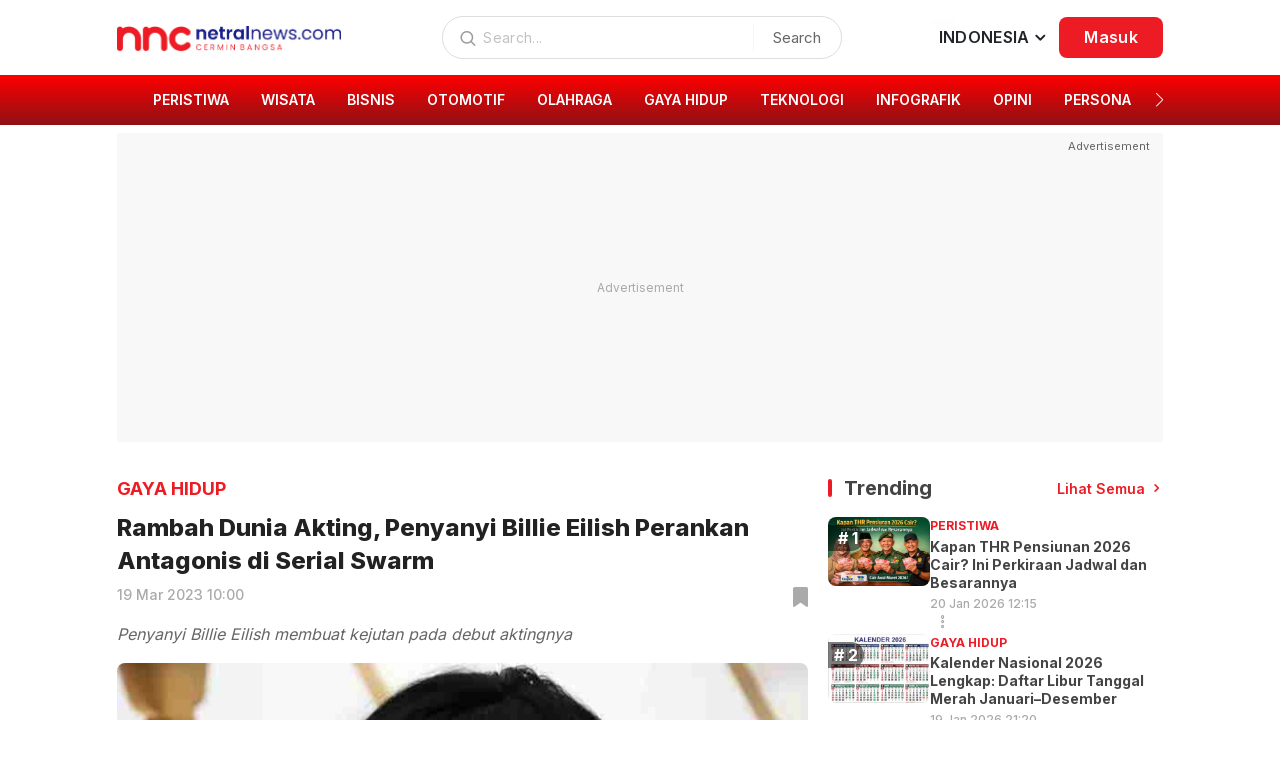

--- FILE ---
content_type: text/html; charset=UTF-8
request_url: https://www.netralnews.com/rambah-dunia-akting-penyanyi-billie-eilish-perankan-antagonis-di-serial-swarm/VThwN2tkcVB5d3QyTVN0YXB3eDlIZz09
body_size: 35073
content:

<!DOCTYPE html>
<html lang="en-US" style="transform: none;">
<head>
    <!-- google adsense -->
    <!-- <script async src="https://pagead2.googlesyndication.com/pagead/js/adsbygoogle.js?client=ca-pub-5233957067166246" crossorigin="anonymous"></script> -->

    <!-- mgid adsense -->
    <!-- <script src="https://jsc.mgid.com/site/980287.js" async></script>  -->

    
    <meta charset="utf-8">
    <meta name="viewport" content="width=device-width, initial-scale=1, shrink-to-fit=no">
    <meta http-equiv="x-ua-compatible" content="ie=edge"/>

        <meta name="robots" content="index, follow"/>
    <meta name="googlebot" content="index, follow"/>
    <meta name="googlebot-news" content="index, follow"/>
    <!-- <meta name="viewport" content="width=device-width, initial-scale=1, shrink-to-fit=no, minimal-ui"> -->
    <!-- <meta name="viewport" content="width=device-width, initial-scale=1, maximum-scale=2"/> -->
    <!-- <meta name="HandheldFriendly" content="True"> -->
    <!-- <meta name="MobileOptimized" content="320"> -->
    <title>Rambah Dunia Akting, Penyanyi Billie Eilish Perankan Antagonis di Serial Swarm | NNC Netralnews</title>
    <meta name="description" content="Penyanyi Billie Eilish membuat kejutan pada debut aktingnya dengan peran yang sebelumnya tidak diumumkan dalam serial Prime Video, "Swarm", karya Donald Glover dan Janine Nabers.">
    <meta name="keywords" content="NNC, Berita Utama, Netralnews, Portal Berita, Situs Berita, Indonesia hari ini, berita hari ini, berita harian, berita terkini, berita terbaru, berita indonesia, berita terpopuler, berita, berita terupdate, berita online, info terkini, berita dunia, peristiwa hari ini,">

    <meta name="theme-color" content="#ED1C24">
    <meta name="apple-mobile-web-app-capable" content="yes">
    <meta name="apple-mobile-web-app-status-bar-style" content="#ED1C24">
    <meta name="apple-mobile-web-app-title" content="NNC Netralnews">
    <!-- <link rel="apple-touch-icon" href="https://nnc-media.netralnews.com/favicon_nnc.png"> -->
    <!-- <link rel="shortcut icon" href="https://nnc-media.netralnews.com/favicon_nnc.png"> -->
    <link rel="apple-touch-icon" href="https://www.netralnews.com/assets/front/img/logo-nnc.png">
    <link rel="shortcut icon" href="https://www.netralnews.com/assets/front/img/logo-nnc.png">

    <!-- font -->
    <link rel="preconnect" href="https://fonts.googleapis.com">
    <link rel="preconnect" href="https://fonts.gstatic.com" crossorigin>
    <link href="https://fonts.googleapis.com/css2?family=Inter:wght@100;200;300;400;500;600;700;800;900&display=swap" rel="stylesheet">

    <!-- style css -->
    <!-- media="print" onload="this.media='all'; this.onload=null; this.rel='stylesheet'" -->
    <link href="https://cdn.jsdelivr.net/npm/bootstrap@5.0.2/dist/css/bootstrap.min.css" rel="stylesheet" integrity="sha384-EVSTQN3/azprG1Anm3QDgpJLIm9Nao0Yz1ztcQTwFspd3yD65VohhpuuCOmLASjC" crossorigin="anonymous">
    <link href="https://www.netralnews.com/assets/front/vendor/feather/css/iconfont.min.css" rel="stylesheet">
    <link href="https://www.netralnews.com/assets/front/vendor/toastr/toastr.min.css" rel="stylesheet">
    <link href="https://cdnjs.cloudflare.com/ajax/libs/font-awesome/6.4.2/css/all.min.css" rel="stylesheet">
    <link href="https://cdn.jsdelivr.net/npm/swiper@9/swiper-bundle.min.css" rel="stylesheet">
    <link href="https://www.netralnews.com/assets/front/css/plugins.css" rel="stylesheet">
    <link href="https://www.netralnews.com/assets/front/css/style3.css" rel="stylesheet">

    <!-- jquery -->
    <script src="https://code.jquery.com/jquery-3.7.0.min.js" integrity="sha256-2Pmvv0kuTBOenSvLm6bvfBSSHrUJ+3A7x6P5Ebd07/g=" crossorigin="anonymous"></script>

    <link rel="dns-prefetch" href="cdn.jsdelivr.net"/>
    <link rel="dns-prefetch" href="nnc-media.netralnews.com" />
    <link rel="dns-prefetch" href="fonts.googleapis.com"/>
    <link rel="dns-prefetch" href="code.jquery.com"/>
    <link rel="dns-prefetch" href="googletagmanager.com" /> 
    <link rel="dns-prefetch" href="googletagservices.com" />
    <link rel="dns-prefetch" href="pagead2.googlesyndication.com"/> 
    <link rel="dns-prefetch" href="tpc.googlesyndication.com"/>
    <link rel="dns-prefetch" href="connect.facebook.net"/> 
    <link rel="dns-prefetch" href="google-analytics.com" /> 
    <link rel="dns-prefetch" href="widgets.outbrain.com"/>

    
    <meta name="thumbnailUrl" content="https://nnc-media.netralnews.com/IMG-Netral-News-Admin-35-UDK9PBRA64-Thumbnail-L.jpg" itemprop="thumbnailUrl" />
    <link rel="canonical"  href="https://www.netralnews.com/rambah-dunia-akting-penyanyi-billie-eilish-perankan-antagonis-di-serial-swarm/VThwN2tkcVB5d3QyTVN0YXB3eDlIZz09" />
    

    <!-- S:fb meta -->
    <meta property="og:type" content="article" />
    <meta property="og:image" content="https://nnc-media.netralnews.com/IMG-Netral-News-Admin-35-UDK9PBRA64-Thumbnail-L.jpg" />
    <meta property="og:image:url" content="https://nnc-media.netralnews.com/IMG-Netral-News-Admin-35-UDK9PBRA64-Thumbnail-L.jpg" />
    <meta property="og:title" content="Rambah Dunia Akting, Penyanyi Billie Eilish Perankan Antagonis di Serial Swarm" />
    <meta property="og:description" content="Penyanyi Billie Eilish membuat kejutan pada debut aktingnya dengan peran yang sebelumnya tidak diumumkan dalam serial Prime Video, "Swarm", karya Donald Glover dan Janine Nabers.">
    <meta property="og:url" content="https://www.netralnews.com/rambah-dunia-akting-penyanyi-billie-eilish-perankan-antagonis-di-serial-swarm/VThwN2tkcVB5d3QyTVN0YXB3eDlIZz09" />
    <meta property="og:site_name" content="netralnews.com" />
    <meta property="fb:app_id" content="2878033799099042" />
    <meta property="og:image:type" content="image/jpeg">
    <meta property="og:image:width" content="650">
    <meta property="og:image:height" content="366">
    <!-- e:fb meta -->

    <!-- anymind 360 -->
    <!-- <script type="application/javascript" src="//anymind360.com/js/1430/ats.js"></script> -->

    <!-- S:tweeter card -->
    <meta name="twitter:card" content="summary_large_image" />
    <meta name="twitter:site" content="@netralnews" />
    <meta name="twitter:creator" content="@netralnews">
    <meta name="twitter:title" content="Rambah Dunia Akting, Penyanyi Billie Eilish Perankan Antagonis di Serial Swarm" />
    <meta name="twitter:description" content="Penyanyi Billie Eilish membuat kejutan pada debut aktingnya dengan peran yang sebelumnya tidak diumumkan dalam serial Prime Video, "Swarm", karya Donald Glover dan Janine Nabers." />
    <meta name="twitter:image" content="https://nnc-media.netralnews.com/IMG-Netral-News-Admin-35-UDK9PBRA64-Thumbnail-L.jpg" />
    <!-- E:tweeter card -->

    <!-- meta verifikasi domain fb -->
    <meta name="facebook-domain-verification" content="mfk933zoycmzjpt5p0o1h8h3ao58ff" />

    <!-- Google tag (gtag.js) -->
    <script async src="https://www.googletagmanager.com/gtag/js?id=G-3SGPGBXJH4"></script>
    <script>        
        window.dataLayer = window.dataLayer || [];        
        function gtag(){dataLayer.push(arguments);}        
        gtag('js', new Date());        
        gtag('config', 'G-3SGPGBXJH4');
    </script>

    <!-- Google tag (gtag.js) -->
    <script async src="https://www.googletagmanager.com/gtag/js?id=AW-16763808285"></script>
    <script>
      window.dataLayer = window.dataLayer || [];
      function gtag(){dataLayer.push(arguments);}
      gtag('js', new Date());

      gtag('config', 'AW-16763808285');
    </script>
    
   <!-- Meta Pixel Code -->
    <script>
        !function(f,b,e,v,n,t,s)
        {if(f.fbq)return;n=f.fbq=function(){n.callMethod?
        n.callMethod.apply(n,arguments):n.queue.push(arguments)};
        if(!f._fbq)f._fbq=n;n.push=n;n.loaded=!0;n.version='2.0';
        n.queue=[];t=b.createElement(e);t.async=!0;
        t.src=v;s=b.getElementsByTagName(e)[0];
        s.parentNode.insertBefore(t,s)}(window, document,'script',
        'https://connect.facebook.net/en_US/fbevents.js');
        fbq('init', '615122166765696');
        fbq('track', 'PageView');
    </script>
    <noscript><img height="1" width="1" style="display:none" src="https://www.facebook.com/tr?id=615122166765696&ev=PageView&noscript=1"/></noscript>
    <!-- End Meta Pixel Code -->
     <script async src="https://pagead2.googlesyndication.com/pagead/js/adsbygoogle.js?client=ca-pub-5233957067166246" crossorigin="anonymous"></script>
</head>

<body>
    
    
    <div id="wrapper">
        <!-- navbar -->
                    

<header id="header" class="navbar stick fixed slide-down">
    <div class="container container-2">
        <div class="navbar-area">
            <div class="navbar-brand">
                <a href="https://www.netralnews.com/" rel="home">
                    <img src="https://nnc-media.netralnews.com/logo-horizontal.png" alt="NNC Netralnews" class="img-fluid brand-img brand-img-dt" width="260" height="60">
                    <img src="https://nnc-media.netralnews.com/logo-nnc-mobile.png" alt="NNC Netralnews" class="img-fluid brand-img brand-img-mb" width="80" height="27">
                </a>
            </div>

            <div class="navbar-search">
                <form method="post" action="https://www.netralnews.com/artikel_post_search" id="form-search-artikel" class="search-form">
                    <i class="search-form-icon feather icon-search"></i>
                    <input type="hidden" name="csrf_token" value="c0c882b3402a6c2af776de64c6163eb10e42cbe4b0d3d1605325b43d4a1026eb">
                    <input type="text" name="search_artikel" placeholder="Search..." class="search-form-input" required="" autocomplete="off" autocorrect="off">
                    <button type="submit" class="search-form-submit">Search</button>
                </form>

                <div class="wrap-tagging scrollable">
                    <div class="post-area">
                        <ul class="list-post load_data_result_filter"></ul>
                    </div>
                    <div class="kanal-area load_data_kanal_filter"></div>
                    <div class="tags-area load_data_tagging"></div>
                </div>
            </div>

            <div class="navbar-action">
                <!-- <div class="action-item d-lg-none d-inline">
                    <a href="javascript:void(0)" class="btn action-search hv-trigger mobile-search-open">
                        <svg width="31" height="31" viewBox="0 0 31 31" fill="none" xmlns="http://www.w3.org/2000/svg">
                            <path d="M11.5143 0C14.5681 0 17.4968 1.21311 19.6561 3.37246C21.8155 5.5318 23.0286 8.46051 23.0286 11.5143C23.0286 14.3663 21.9834 16.988 20.2651 19.0074L20.7434 19.4857H22.1429L31 28.3429L28.3429 31L19.4857 22.1429V20.7434L19.0074 20.2651C16.988 21.9834 14.3663 23.0286 11.5143 23.0286C8.46051 23.0286 5.5318 21.8155 3.37246 19.6561C1.21311 17.4968 0 14.5681 0 11.5143C0 8.46051 1.21311 5.5318 3.37246 3.37246C5.5318 1.21311 8.46051 0 11.5143 0V0ZM11.5143 3.54286C7.08571 3.54286 3.54286 7.08571 3.54286 11.5143C3.54286 15.9429 7.08571 19.4857 11.5143 19.4857C15.9429 19.4857 19.4857 15.9429 19.4857 11.5143C19.4857 7.08571 15.9429 3.54286 11.5143 3.54286Z" fill="black"/>
                        </svg>
                    </a>
                </div> -->
                
                <div class="action-item dropdown dropdown-arrow">
                    <button type="button" class="dropdown-toggle btn action-lang hv-trigger" id="dropdown-lang" data-bs-toggle="dropdown" aria-expanded="false">
                        <span class="position-relative d-lg-block d-none">INDONESIA</span>
                        <span class="position-relative d-lg-none d-block">ID</span>
                    </button>

                    <div class="dropdown-menu dropdown-menu-end" aria-labelledby="dropdown-lang">
                        <a class="dropdown-item" href="https://en.netralnews.com">
                            <span class="text">ENGLISH</span>
                        </a>
                        <a class="dropdown-item" href="https://ch.netralnews.com">
                            <span class="text">MANDARIN</span>
                        </a>
                    </div>
                </div>

                                    <div class="action-item d-md-none d-inline">
                        <a href="https://www.netralnews.com/login" rel="nofollow" class="btn action-user hv-trigger">
                            <!-- <svg class="icon" viewBox="0 0 31 31" fill="none" xmlns="http://www.w3.org/2000/svg">
                                <path d="M15.4997 0.083374C11.4271 0.135312 7.53588 1.77624 4.65588 4.65624C1.77587 7.53625 0.134945 11.4274 0.0830078 15.5C0.102046 17.8725 0.66841 20.2086 1.738 22.3264C2.8076 24.4442 4.35156 26.2866 6.24967 27.71V27.8334H6.40384C9.01417 29.8337 12.2111 30.9177 15.4997 30.9177C18.7883 30.9177 21.9852 29.8337 24.5955 27.8334H24.7497V27.71C26.6478 26.2866 28.1918 24.4442 29.2613 22.3264C30.3309 20.2086 30.8973 17.8725 30.9163 15.5C30.8644 11.4274 29.2235 7.53625 26.3435 4.65624C23.4635 1.77624 19.5723 0.135312 15.4997 0.083374V0.083374ZM9.44092 26.1838C9.66599 25.1531 10.2367 24.2303 11.0583 23.5686C11.8799 22.9068 12.903 22.5458 13.958 22.5455H17.0413C18.0963 22.5458 19.1195 22.9068 19.9411 23.5686C20.7627 24.2303 21.3334 25.1531 21.5584 26.1838C19.7221 27.2642 17.6303 27.8339 15.4997 27.8339C13.3691 27.8339 11.2773 27.2642 9.44092 26.1838V26.1838ZM24.1484 24.195C23.562 22.7936 22.5746 21.5967 21.3101 20.7546C20.0456 19.9125 18.5605 19.4629 17.0413 19.4621H13.958C12.4388 19.4629 10.9537 19.9125 9.68925 20.7546C8.42479 21.5967 7.43733 22.7936 6.85092 24.195C5.6957 23.0588 4.77569 21.7061 4.14347 20.2142C3.51125 18.7222 3.17922 17.1203 3.16634 15.5C3.20633 12.2415 4.51857 9.12761 6.82291 6.82327C9.12724 4.51893 12.2411 3.20669 15.4997 3.16671C18.7583 3.20669 21.8721 4.51893 24.1764 6.82327C26.4808 9.12761 27.793 12.2415 27.833 15.5C27.8201 17.1203 27.4881 18.7222 26.8559 20.2142C26.2237 21.7061 25.3037 23.0588 24.1484 24.195V24.195Z" fill="black"/>
                                <path d="M15.5003 6.24993C14.6853 6.23094 13.8749 6.37747 13.1182 6.68065C12.3614 6.98384 11.674 7.43737 11.0976 8.01383C10.5211 8.59028 10.0676 9.27768 9.76439 10.0344C9.46121 10.7912 9.31468 11.6016 9.33367 12.4166C9.31468 13.2316 9.46121 14.042 9.76439 14.7987C10.0676 15.5555 10.5211 16.2429 11.0976 16.8194C11.674 17.3958 12.3614 17.8493 13.1182 18.1525C13.8749 18.4557 14.6853 18.6022 15.5003 18.5833C16.3153 18.6022 17.1257 18.4557 17.8825 18.1525C18.6392 17.8493 19.3266 17.3958 19.9031 16.8194C20.4796 16.2429 20.9331 15.5555 21.2363 14.7987C21.5395 14.042 21.686 13.2316 21.667 12.4166C21.686 11.6016 21.5395 10.7912 21.2363 10.0344C20.9331 9.27768 20.4796 8.59028 19.9031 8.01383C19.3266 7.43737 18.6392 6.98384 17.8825 6.68065C17.1257 6.37747 16.3153 6.23094 15.5003 6.24993V6.24993ZM15.5003 15.4999C15.0902 15.5198 14.6804 15.4536 14.2973 15.3056C13.9143 15.1577 13.5664 14.9313 13.276 14.6409C12.9856 14.3505 12.7592 14.0027 12.6113 13.6196C12.4633 13.2365 12.3972 12.8268 12.417 12.4166C12.3972 12.0064 12.4633 11.5967 12.6113 11.2136C12.7592 10.8305 12.9856 10.4826 13.276 10.1923C13.5664 9.90191 13.9143 9.67548 14.2973 9.52755C14.6804 9.37961 15.0902 9.31343 15.5003 9.33326C15.9105 9.31343 16.3203 9.37961 16.7033 9.52755C17.0864 9.67548 17.4343 9.90191 17.7247 10.1923C18.015 10.4826 18.2414 10.8305 18.3894 11.2136C18.5373 11.5967 18.6035 12.0064 18.5837 12.4166C18.6035 12.8268 18.5373 13.2365 18.3894 13.6196C18.2414 14.0027 18.015 14.3505 17.7247 14.6409C17.4343 14.9313 17.0864 15.1577 16.7033 15.3056C16.3203 15.4536 15.9105 15.5198 15.5003 15.4999Z" fill="black"/>
                            </svg> -->
                            <svg width="31" height="31" viewBox="0 0 31 31" fill="none" xmlns="http://www.w3.org/2000/svg">
                                <rect x="0.5" y="0.5" width="30" height="30" rx="15" fill="white"/><rect x="0.5" y="0.5" width="30" height="30" rx="15" stroke="#DDDDDD"/>
                                <path fill-rule="evenodd" clip-rule="evenodd" d="M18.7292 12.2709C18.7292 14.0543 17.2834 15.5001 15.5 15.5001C13.7166 15.5001 12.2708 14.0543 12.2708 12.2709C12.2708 10.4875 13.7166 9.04175 15.5 9.04175C17.2834 9.04175 18.7292 10.4875 18.7292 12.2709ZM21.3125 19.0522C21.3125 20.6572 18.7102 21.9584 15.5 21.9584C12.2898 21.9584 9.6875 20.6572 9.6875 19.0522C9.6875 17.4471 12.2898 16.1459 15.5 16.1459C18.7102 16.1459 21.3125 17.4471 21.3125 19.0522Z" fill="#666666"/>
                            </svg>
                        </a>
                    </div>
                    
                    <div class="action-item d-md-inline d-none">
                        <a href="https://www.netralnews.com/login" rel="nofollow" class="btn px-4 btn-accent">Masuk</a>
                    </div>
                                </ul>
            </div>
        </div>    
    </div>
</header>


<!-- <div class="mobile-search">
    <div class="container container-2 h-100">
        <button type="button" class="mobile-search-close"><i class="position-relative feather icon-x"></i></button>

        <div class="inner">
            <form method="post" action="https://www.netralnews.com/artikel_post_search" class="search-form">
                <h4 class="section-heading">Apa yang kamu cari?</h4>

                <div class="search-area">
                    <input type="text" name="search_artikel" class="search-form-input" placeholder="Cari sesuatu ..." required="" autocomplete="off" autocorrect="off">
                    <button type="submit" class="search-form-submit"><i class="feather icon-search"></i></button>
                </div>
            </form>

            <div class="wrap-tagging scrollable">
                <div class="post-area">
                    <ul class="list-post load_data_result_filter"></ul>
                </div>
                <div class="kanal-area load_data_kanal_filter"></div>
                <div class="tags-area load_data_tagging"></div>
            </div>
        </div>
    </div>
</div> -->


<div class="mobile-menu">
    <div class="container container-2 h-100">
        <button type="button" class="mobile-menu-close"><i class="position-relative feather icon-x"></i></button>

        <div class="inner">
            <div class="body-area scrollable">
                <div class="brand-area">
                    <a href="https://www.netralnews.com/" rel="home">
                        <img src="https://nnc-media.netralnews.com/logo-nnc-mobile.png" alt="NNC Netralnews" class="img-fluid brand-img" width="80" height="27">
                    </a>
                </div>

                <div class="menu-area">
                    <a class="menu-item section-description-md" href="https://www.netralnews.com/dashboard">Dashboard</a>
                    <a class="menu-item section-description-md" href="https://www.netralnews.com/dashboard?profile">Profile</a>
                    <a class="menu-item section-description-md" href="https://www.netralnews.com/dashboard?change-password">Change Password</a>
                    <a class="menu-item section-description-md" href="https://www.netralnews.com/logout">Logout</a>
                </div>
            </div>

            <div class="footer-area">
                <div class="footer-sidebar">
                    <div class="post-meta-info post-meta-info-md">
                        <span><a href="https://www.netralnews.com/ads">Advertise</a></span>
                        <span><i class="dot-divider"></i> <a href="https://www.netralnews.com/contact">Contact</a></span>
                        <span><i class="dot-divider"></i> <a href="https://www.netralnews.com/about">Tentang Kami</a></span>
                        <span><i class="dot-divider"></i> <a href="https://www.netralnews.com/manajemen-nnc">Manajemen Redaksi</a></span>
                        <span><i class="dot-divider"></i> <a href="https://www.netralnews.com/pedoman-siber">Pedoman Siber</a></span>
                    </div>

                    <ul class="social-share style-2 mt-2">
                                                    <li>
                                <a href="https://www.facebook.com/profile.php?id=100086047090900" class="social-icon facebook" target="_blank" title="Facebook">
                                    <i class="fab fa-facebook-f"></i>
                                </a>
                            </li>
                                                                            <li>
                                <a href="https://twitter.com/netralnews" class="social-icon twitter" target="_blank" title="Twitter">
                                    <svg xmlns="http://www.w3.org/2000/svg" height="1em" viewBox="0 0 512 512"><path d="M389.2 48h70.6L305.6 224.2 487 464H345L233.7 318.6 106.5 464H35.8L200.7 275.5 26.8 48H172.4L272.9 180.9 389.2 48zM364.4 421.8h39.1L151.1 88h-42L364.4 421.8z"/></svg>
                                </a>
                            </li>
                                                                                                    <li>
                                <a href="https://www.instagram.com/netralnewsdotcom" class="social-icon instagram" target="_blank" title="Google Plus">
                                    <i class="fab fa-instagram"></i>
                                </a>
                            </li>
                                                                            <li>
                                <a href="https://www.youtube.com/channel/UCXLSi1k7Gs9UnJ8G-A97oMQ" class="social-icon youtube" target="_blank" title="Google Plus">
                                    <i class="fab fa-youtube"></i>
                                </a>
                            </li>
                                            </ul>
                </div>
            </div>
        </div>
    </div>           
</div>


<script type="text/javascript">
    $(document).ready(function() { 

        // --------------------------- handle search ---------------------------
            // validation search input
            $(document).on('keyup keypress', 'input[name*="search_artikel"]', function(e) {
                var search = this.value;
                var regex  = new RegExp(/[~`#$%\^&*+=[\]\\';/{}|\\":<>]/, 'gi');

                if (regex.test(search)) {
                    result = false;
                    $(this).addClass('has-error');
                } else {
                    result = true;
                    $(this).removeClass('has-error');
                }
                return result;
            });

            function delay_search(callback, ms) {
                var timer = 0;
                return function() {
                var context = this, args = arguments;
                clearTimeout(timer);
                timer = setTimeout(function () {
                    callback.apply(context, args);
                }, ms || 0);
                };
            }

            // triger wrap taging
            $(document).on('click', '.navbar-search .search-form-input', function() {
                $('body').toggleClass('wrap-tagging-open overflow-hidden');
            });

            // $(document).on('click', function(e) {
            //     var elm = $(e.target);
            //     var body = $('body');

            //     if (!elm.closest('.navbar-search').length) {
            //         if (body.hasClass('wrap-tagging-open') && body.hasClass('overflow-hidden')) {
            //             body.removeClass('wrap-tagging-open overflow-hidden');
            //         }
            //     }
            // });

            // load data result search
            $(document).on('keyup', 'input[name*="search_artikel"]', delay_search(function(e) {
                var search      = this.value;
                var csrf_token  = $('input[name*="csrf_token"]').val();

                $.ajax({
                    method   : 'POST',
                    url      : 'https://www.netralnews.com/post/post/fetch_data_result_search',
                    data     : { search:search, csrf_token:csrf_token },
                    dataType : 'json',
                    success:function(response) {

                        var data_result_search = '';

                        if(response.status == 1) {

                            $.each(response.data_artikel, function(i, val) {

                                data_result_search += 
                                    '<li class="list-post-items">'+
                                        '<article class="post post-hr post-hr-small hv-zoom">'+
                                            '<div class="post-head">'+
                                                '<a href="'+val.url_detail+'">'+
                                                    '<img src="'+val.gambar+'" alt="'+val.judul+'" class="img-fluid post-image">'+
                                                '</a>'+
                                            '</div>'+

                                            '<div class="post-body">'+
                                                '<a href="'+val.url_detail+'">'+
                                                    '<h2 class="post-title section-description-sm">'+val.judul+'</h2>'+
                                                '</a>'+

                                                '<div class="post-meta-info">'+
                                                    '<span>'+val.tanggal+'</span>'+
                                                '</div>'+
                                            '</div>'+
                                        '</article>'+
                                    '</li>';
                            });

                            $('.load_data_result_filter').html(data_result_search);

                            // search result
                            var data_kanal_result_search = '';

                            $.each(response.data_kanal, function(i, val) {
                                data_kanal_result_search += 
                                    '<a href="'+val.url_kanal+'" class="kanal-item">'+
                                        '<span>'+val.kanal+'</span>'+
                                    '</a>';
                            });

                            $('.load_data_kanal_filter').html(data_kanal_result_search);

                        } 
                        else {
                            toastr.error('Oops, gagal ada kesalahan token');
                        }
                    }
                });
            }, 1000));

            // load data taging
            $.ajax({
                method   : 'POST',
                url      : 'https://www.netralnews.com/post/post/fetch_data_tagging',
                dataType : 'json',
                success:function(response) {

                    var data_tagging = '';

                    $.each(response.data, function(i, val) {
                        data_tagging += '<a href="'+val.url_tags+'" class="tags-item"><span>'+val.tags+'</span></a>';
                    });

                    $('.load_data_tagging').html(data_tagging);
                }
            });
        // --------------------------- end handle search ---------------------------
        
    });
</script>        
        <!-- get apps -->
                
        <!-- kanal -->
        <div class="kanal-section">
    <div class="container container-2">
        <div class="inner">
            <div class="swiper-container">
                <div class="swiper" id="swiper-kanal">
                    <div class="swiper-wrapper load_data_kanal"></div>
                </div>
            </div>

            <div class="kanal-menu">
                <a href="javascript:void(0)" class="trigg-kanal-menu" data-menu="#this-kanal">
                    <svg width="20" height="20" viewBox="0 0 24 24" fill="none" xmlns="http://www.w3.org/2000/svg">
                        <path fill-rule="evenodd" clip-rule="evenodd" d="M3 5H21C21.55 5 22 4.55 22 4C22 3.45 21.55 3 21 3H3C2.45 3 2 3.45 2 4C2 4.55 2.45 5 3 5ZM21 11H3C2.45 11 2 11.45 2 12C2 12.55 2.45 13 3 13H21C21.55 13 22 12.55 22 12C22 11.45 21.55 11 21 11ZM3 19H21C21.55 19 22 19.45 22 20C22 20.55 21.55 21 21 21H3C2.45 21 2 20.55 2 20C2 19.45 2.45 19 3 19Z" fill="#F5F5F5"/>
                    </svg>
                </a>
            </div>

            <div class="swiper-button swiper-button-next swiper-kanal-next"></div>
            <div class="swiper-button swiper-button-prev swiper-kanal-prev"></div>
        </div>
    </div>
</div>

<div class="kanal-menu-area" id="this-kanal">
    <div class="kanal-menu-head">
        <div class="title section-description-md">Kategori</div>
        <div>
            <button type="button" role="button" class="close close-kanal-menu-area" aria-label="Close"></button>
        </div>
    </div>
    
    <div class="inner scrollable load_data_kanal"></div>
</div>

<script>
    $(document).ready(function() {

        $.ajax({
            method   : 'POST',
            url      : 'https://www.netralnews.com/post/post/fetch_data_kanal_top_header',
            dataType : 'json',
            beforeSend: function() {
                var load_data = '';

                for (i=0; i < 10; i++) {
                    load_data += 
                        '<div class="kanal-item swiper-slide" style="width: 10rem">'+
                            '<div class="cload cload-bg-2 cload-100 cload-lg"></div>'+
                        '</div>';
                }

                $('.load_data_kanal').html(load_data);
            },
            success:function(response) {
                var load_data = '';

                $.each(response.data, function(i, val) {
                    load_data += '<a class="kanal-item swiper-slide section-description-sm" href="'+val.link+'">'+val.name+'</a>';
                });

                $('.load_data_kanal').html(load_data);
            }
        });

        new Swiper('#swiper-kanal', {
            autoplay: false,
            navigation: {
                nextEl: '.swiper-kanal-next',
                prevEl: '.swiper-kanal-prev',
            },
            freeMode: true,
            sensitivity: 0,
            preventInteractionOnTransition: true,
            slidesPerView: 'auto',
            centeredSlides: false,
            loop: false,
        });

    });
</script>        
        <!-- iklan leaderboard 1 -->
        
        <!-- header bottom -->
        
        <!-- page -->
        <main id="content">
            <!-- iklan leaderboard 4 -->
<div class="container container-2 mt-2">
	<div class="load_iklan_leaderboard_4"></div>

<script type="text/javascript">
    $(document).ready(function() { 
        
        var iklan_google = '0';

        $.ajax({
            method   : 'POST',
            url      : 'https://www.netralnews.com/post/post/fetch_iklan_leaderboard_4',
            data     : {  },
            dataType : 'json',
            success:function(response) {

                var load_data = '';
                var data_ads = '';

                if (response.data.length > 0) {
                    $.each(response.data, function(i, val) {
                        data_ads += 
                            '<a href="'+val.link_ads+'" target="_blank" id_list="'+val.id_list+'" class="trigg-ads">'+
                                '<img src="'+val.image_ads+'" alt="'+val.judul_ads+'" class="ads-img">'+
                            '</a>';
                    });

                    load_data += 
                        '<div class="ads-container">'+
                            '<div class="ads-label">Advertisement</div>'+
                            data_ads+
                        '<div>';

                    $('.load_iklan_leaderboard_4').html(load_data);
                } 
                else {
                    // if (iklan_google == '1') {
                        load_data += 
                            '<div class="ads-container my-2">'+
                            '<div class="ads-label">Advertisement</div>'+
                            '<script async src="https://pagead2.googlesyndication.com/pagead/js/adsbygoogle.js?client=ca-pub-5233957067166246" crossorigin="anonymous"></'+'script>'+
                            '<ins class="adsbygoogle" style="display:block" data-ad-client="ca-pub-5233957067166246" data-ad-slot="5320511727" data-ad-format="auto" data-full-width-responsive="true"></ins>'+
                            '<script>(adsbygoogle = window.adsbygoogle || []).push({});</'+'script>';


                        $('.load_iklan_leaderboard_4').html(load_data);
                    // }
                }
            }
        });
    });
</script></div>

<section class="section-xs">
	<div class="container container-2">
		<div class="row">
			<div class="col-md-8">
				<div id="load_data_detail" class="pb-5"></div>
			</div>

			<div class="col-md-4 sticky-sidebar d-sm-block d-none">
				<div class="sidebar">
    <div class="sidebar-widget">
        <div class="section-title between">
            <div>
                <h2 class="title style-1 section-description-lg">Trending</h2>
            </div>
            <div>
                <a href="https://www.netralnews.com/artikel" class="link link-arrow">Lihat Semua</a>
            </div>
        </div>
        
        <div class="list-post list-post-number" id="load_berita_trending_side"></div>
    </div>

    <div class="sidebar-widget">
        <div id="load_ads_square_premium"></div>

<script type="text/javascript">
    $(document).ready(function() {

        $.ajax({
            method   : 'POST',
            url      : 'https://www.netralnews.com/post/post/fetch_iklan_detail_square_premium',
            data     : {},
            dataType : 'json',
            success:function(response) {
                
                var load_data = '';
                var data_list = '';

                if (response.data.length > 0) {
                    
                    $.each(response.data, function(i, val) {
                        data_list += 
                            '<div class="swiper-slide">'+
                                '<a href="'+val.link_ads+'" target="_blank" id_list="'+val.id_list+'" class="trigg-ads">'+
                                    '<img src="'+val.image_ads+'" alt="'+val.judul_ads+'" class="ads-img">'+
                                '</a>'+
                            '</div>';
                    });

                    load_data += 
                        '<div class="ads-container ads-container-square">'+
                            '<label class="ads-label">ADVERTISEMENT</label>'+
                            '<div class="swiper-container">'+
                                '<div class="swiper" id="swiper-ads-square-1">'+
                                    '<div class="swiper-wrapper">'+
                                        data_list+
                                    '</div>'+
                                '</div>'+
                            '</div>'+
                        '</div>';
                } 


                $('#load_ads_square_premium').html(load_data);

                new Swiper('#swiper-ads-square-1', {
                    loop: true,
                    centeredSlides: true,
                    preloadImages: true,
                    slidesPerView: 1,
                    spaceBetween: 5,
                    autoplay: {
                        delay: 5000,
                        disableOnInteraction: false,
                    },
                });
            }
        });
    })
</script>    </div>

    <div class="sidebar-widget">
        <div class="section-title between">
            <div>
                <h2 class="title style-1 section-description-lg">NNC Hype</h2>
            </div>
            <div>
                <a href="https://www.netralnews.com/artikel" class="link link-arrow">Lihat Semua</a>
            </div>
        </div>

        <div class="list-post" id="load_berita_premium"></div>
    </div>

    <div class="sidebar-widget">
        <div id="load_ads_square_retail"></div>

<script type="text/javascript">
    $(document).ready(function() {

        $.ajax({
            method   : 'POST',
            url      : 'https://www.netralnews.com/post/post/fetch_iklan_detail_square_retail',
            data     : {},
            dataType : 'json',
            success:function(response) {
                
                var load_data = '';
                var data_list = '';

                if (response.data.length > 0) {
                    
                    $.each(response.data, function(i, val) {
                        data_list += 
                            '<div class="swiper-slide">'+
                                '<a href="'+val.link_ads+'" target="_blank" id_list="'+val.id_list+'" class="trigg-ads">'+
                                    '<img src="'+val.image_ads+'" alt="'+val.judul_ads+'" class="ads-img">'+
                                '</a>'+
                            '</div>';
                    });

                    load_data += 
                        '<div class="ads-container ads-container-square">'+
                            '<label class="ads-label">ADVERTISEMENT</label>'+
                            '<div class="swiper-container">'+
                                '<div class="swiper" id="swiper-ads-square-1">'+
                                    '<div class="swiper-wrapper">'+
                                        data_list+
                                    '</div>'+
                                '</div>'+
                            '</div>'+
                        '</div>';
                } 


                $('#load_ads_square_retail').html(load_data);

                new Swiper('#swiper-ads-square-1', {
                    loop: true,
                    centeredSlides: true,
                    preloadImages: true,
                    slidesPerView: 1,
                    spaceBetween: 5,
                    autoplay: {
                        delay: 5000,
                        disableOnInteraction: false,
                    },
                });
            }
        });
    })
</script>    </div>

    <div class="sidebar-widget">
        <div class="section-title between">
            <div>
                <h2 class="title style-1 section-description-lg">Komunitas</h2>
            </div>
            <div>
                <a href="https://www.netralnews.com/artikel" class="link link-arrow">Lihat Semua</a>
            </div>
        </div>

        <div class="list-post list-post-number" id="load_berita_viral"></div>
    </div>
    
    <div class="sidebar-widget d-md-block d-none">
        <div class="sidebar-widget-footer">
    <div class="d-flex align-item-center justify-content-between">
        <div class="footer-brand">
            <img src="https://www.netralnews.com/assets/front/img/logo-nnc-mobile.png" alt="logo>" class="img-fluid brand-img">
        </div>

        <div class="footer-lang">
            <div class="dropdown dropdown-arrow">
    <button type="button" class="dropdown-toggle teon" id="dropdown-lang" data-bs-toggle="dropdown" aria-expanded="false">
        <span class="position-relative d-lg-block d-none">INDONESIA</span>
        <span class="position-relative d-lg-none d-block">ID</span>
    </button>

    <div class="dropdown-menu dropdown-menu-end" aria-labelledby="dropdown-lang">
        <a class="dropdown-item" href="https://en.netralnews.com">
            <span class="text">ENGLISH</span>
        </a>
        <a class="dropdown-item" href="https://ch.netralnews.com">
            <span class="text">MANDARIN</span>
        </a>
    </div>
</div>        </div>
    </div>

    <div class="list-info list-info-hr dot-divider">
        <div class="list-info-item">
            <a class="value section-description-xs" href="https://www.netralnews.com/ads">Advertise</a>
        </div>
        <div class="list-info-item">
            <a class="value section-description-xs" href="https://www.netralnews.com/about">Tentang Kami</a>
        </div>
        <div class="list-info-item">
            <a class="value section-description-xs" href="https://www.netralnews.com/manajemen-nnc">Manajemen Redaksi</a>
        </div>
        <div class="list-info-item">
            <a class="value section-description-xs" href="https://www.netralnews.com/pedoman-siber">Pedoman Siber</a>
        </div>
        <div class="list-info-item">
            <a class="value section-description-xs" href="https://www.netralnews.com/terms-condition">Terms & Condition</a>
        </div>
        <div class="list-info-item">
            <a class="value section-description-xs" href="https://www.netralnews.com/contact">Contact</a>
        </div>
    </div>
    
    <div class="footer-sidebar">
        
<div class="social-media">
            <a href="https://www.facebook.com/profile.php?id=100086047090900" class="social-media-item facebook" target="_blank" title="Facebook">
            <svg xmlns="http://www.w3.org/2000/svg" width="24" height="24" viewBox="0 0 24 24" fill="none">
                <g clip-path="url(#clip0_8340_13027)"><path fill-rule="evenodd" clip-rule="evenodd" d="M12 24C5.4 24 0 18.6 0 12C0 5.4 5.4 0 12 0C18.6 0 24 5.4 24 12C24 18.6 18.6 24 12 24Z" fill="url(#paint0_linear_8340_13027)"/><path fill-rule="evenodd" clip-rule="evenodd" d="M10.098 19.9438H13.188V12.8188H15.471L15.927 9.9418H13.188V7.7638C13.188 6.9568 13.959 6.5008 14.697 6.5008H16.032V4.1128L13.644 4.0078C11.361 3.8668 10.098 5.6578 10.098 7.7998V9.9418H7.5V12.8188H10.098V19.9438Z" fill="white"/></g><defs><linearGradient id="paint0_linear_8340_13027" x1="12" y1="0" x2="12" y2="24" gradientUnits="userSpaceOnUse"><stop stop-color="#19AEFF"/><stop offset="0.9952" stop-color="#0065E7"/></linearGradient><clipPath id="clip0_8340_13027"><rect width="24" height="24" fill="white"/></clipPath></defs>
            </svg>
        </a>
                <a href="https://twitter.com/netralnews" class="social-media-item twitter" target="_blank" title="Twitter">
                            <svg xmlns="http://www.w3.org/2000/svg" width="25" height="24" viewBox="0 0 25 24" fill="none">
                    <path d="M3.79384 3.50623L10.7443 12.8136L3.74854 20.3812H5.32229L11.4451 13.7547L16.3929 20.3812H21.7485L14.4084 10.5503L20.9179 3.50623H19.3441L13.7046 9.60628L9.14944 3.50623H3.79384ZM6.10766 4.66511H8.56948L19.4347 19.2193H16.9729L6.10766 4.66511Z" fill="black"/>
                </svg>
                    </a>
                <a href="https://www.instagram.com/netralnewsdotcom" class="social-media-item instagram" target="_blank" title="Intagram">
            <svg xmlns="http://www.w3.org/2000/svg" width="24" height="24" viewBox="0 0 24 24" fill="none">
                <g clip-path="url(#clip0_8340_13036)"><path d="M6.08806 23.9136C4.6591 23.8471 3.88812 23.6079 3.3697 23.4085C2.68513 23.1426 2.19994 22.8236 1.68817 22.3118C1.17641 21.8001 0.85738 21.3149 0.591526 20.6303C0.392135 20.1119 0.152866 19.3409 0.0864027 17.9119C0.0132927 16.37 0 15.9114 0 12.0033C0 8.09526 0.0132927 7.63002 0.0864027 6.08806C0.152866 4.6591 0.392135 3.88812 0.591526 3.3697C0.85738 2.68513 1.17641 2.19994 1.68817 1.68817C2.19994 1.17641 2.68513 0.85738 3.3697 0.591526C3.88812 0.392135 4.6591 0.152866 6.08806 0.0864027C7.63002 0.0132927 8.08862 0 11.9967 0C15.9047 0 16.37 0.0132927 17.9119 0.0864027C19.3409 0.152866 20.1119 0.392135 20.6303 0.591526C21.3149 0.85738 21.8001 1.17641 22.3118 1.68817C22.8236 2.19994 23.1426 2.68513 23.4085 3.3697C23.6079 3.88812 23.8471 4.6591 23.9136 6.08806C23.9867 7.63002 24 8.09526 24 12.0033C24 15.9114 23.9867 16.3766 23.9136 17.9186C23.8471 19.3475 23.6079 20.1185 23.4085 20.6369C23.1426 21.3215 22.8236 21.8067 22.3118 22.3185C21.8001 22.8302 21.3149 23.1493 20.6303 23.4151C20.1119 23.6145 19.3409 23.8538 17.9119 23.9202C16.37 23.9934 15.9047 24.0066 11.9967 24.0066C8.08862 24 7.63002 23.9867 6.08806 23.9136Z" fill="url(#paint0_radial_8340_13036)"/><path d="M6.08806 23.9136C4.6591 23.8471 3.88812 23.6079 3.3697 23.4085C2.68513 23.1426 2.19994 22.8236 1.68817 22.3118C1.17641 21.8001 0.85738 21.3149 0.591526 20.6303C0.392135 20.1119 0.152866 19.3409 0.0864027 17.9119C0.0132927 16.37 0 15.9114 0 12.0033C0 8.09526 0.0132927 7.63002 0.0864027 6.08806C0.152866 4.6591 0.392135 3.88812 0.591526 3.3697C0.85738 2.68513 1.17641 2.19994 1.68817 1.68817C2.19994 1.17641 2.68513 0.85738 3.3697 0.591526C3.88812 0.392135 4.6591 0.152866 6.08806 0.0864027C7.63002 0.0132927 8.08862 0 11.9967 0C15.9047 0 16.37 0.0132927 17.9119 0.0864027C19.3409 0.152866 20.1119 0.392135 20.6303 0.591526C21.3149 0.85738 21.8001 1.17641 22.3118 1.68817C22.8236 2.19994 23.1426 2.68513 23.4085 3.3697C23.6079 3.88812 23.8471 4.6591 23.9136 6.08806C23.9867 7.63002 24 8.09526 24 12.0033C24 15.9114 23.9867 16.3766 23.9136 17.9186C23.8471 19.3475 23.6079 20.1185 23.4085 20.6369C23.1426 21.3215 22.8236 21.8067 22.3118 22.3185C21.8001 22.8302 21.3149 23.1493 20.6303 23.4151C20.1119 23.6145 19.3409 23.8538 17.9119 23.9202C16.37 23.9934 15.9047 24.0066 11.9967 24.0066C8.08862 24 7.63002 23.9867 6.08806 23.9136Z" fill="url(#paint1_radial_8340_13036)"/><path d="M9.05234 12.0497C9.05234 10.4081 10.3816 9.07881 12.0233 9.07881C13.6649 9.07881 14.9942 10.4081 14.9942 12.0497C14.9942 13.6914 13.6649 15.0207 12.0233 15.0207C10.3816 15.0207 9.05234 13.6914 9.05234 12.0497ZM7.44392 12.0497C7.44392 14.5753 9.491 16.6291 12.0233 16.6291C14.5555 16.6291 16.6026 14.582 16.6026 12.0497C16.6026 9.51747 14.5555 7.47039 12.0233 7.47039C9.491 7.47039 7.44392 9.52411 7.44392 12.0497ZM15.712 7.29094C15.712 7.50362 15.7718 7.70966 15.8914 7.88246C16.0111 8.05527 16.1772 8.19484 16.37 8.2746C16.5627 8.35435 16.7821 8.37429 16.9881 8.33442C17.1941 8.29454 17.3869 8.1882 17.5331 8.04198C17.686 7.88911 17.7857 7.70301 17.8255 7.49697C17.8654 7.29094 17.8455 7.07161 17.7657 6.87886C17.686 6.68612 17.5464 6.51331 17.3736 6.40033C17.2008 6.28069 16.9881 6.22087 16.7821 6.22087C16.4963 6.22087 16.2238 6.33386 16.0244 6.53325C15.825 6.73264 15.712 7.00514 15.712 7.29094ZM8.42094 19.3076C7.55027 19.2677 7.07837 19.1215 6.766 19.0018C6.34727 18.8423 6.05483 18.6496 5.74246 18.3372C5.43008 18.0248 5.23733 17.7257 5.07782 17.3136C4.95819 17.0013 4.81197 16.5294 4.77209 15.6587C4.72556 14.7216 4.71892 14.4358 4.71892 12.0564C4.71892 9.67698 4.72556 9.39119 4.77209 8.45405C4.81197 7.58338 4.95819 7.11149 5.07782 6.79911C5.23733 6.38039 5.43008 6.08795 5.74246 5.77557C6.05483 5.46319 6.35392 5.27044 6.766 5.11093C7.07837 4.9913 7.55027 4.84508 8.42094 4.8052C9.35807 4.75867 9.64387 4.75203 12.0233 4.75203C14.4027 4.75203 14.6885 4.75867 15.6256 4.8052C16.4963 4.84508 16.9682 4.9913 17.2805 5.11093C17.6993 5.27044 17.9917 5.46319 18.3041 5.77557C18.6165 6.08795 18.8092 6.38703 18.9687 6.79911C19.0883 7.11149 19.2346 7.58338 19.2744 8.45405C19.321 9.39783 19.3276 9.67698 19.3276 12.0564C19.3276 14.4358 19.321 14.7216 19.2744 15.6587C19.2346 16.5294 19.0883 17.0013 18.9687 17.3136C18.8092 17.7324 18.6165 18.0248 18.3041 18.3372C17.9917 18.6496 17.6926 18.8423 17.2805 19.0018C16.9682 19.1215 16.4963 19.2677 15.6256 19.3076C14.6885 19.3541 14.4027 19.3607 12.0233 19.3607C9.64387 19.3607 9.36472 19.3474 8.42094 19.3076ZM8.34783 3.19013C7.3974 3.23666 6.7527 3.38288 6.18112 3.60221C5.59624 3.82818 5.09776 4.13392 4.59928 4.63239C4.10081 5.13087 3.80172 5.6227 3.5691 6.21423C3.34977 6.77917 3.1969 7.43051 3.15702 8.38094C3.1105 9.33137 3.10385 9.6371 3.10385 12.0564C3.10385 14.4757 3.11714 14.7814 3.15702 15.7318C3.20355 16.6822 3.34977 17.3269 3.5691 17.8985C3.79507 18.4834 4.10081 18.9819 4.59928 19.4804C5.09776 19.9788 5.58959 20.2779 6.18112 20.5105C6.74606 20.7299 7.3974 20.8827 8.34783 20.9226C9.29826 20.9691 9.60399 20.9758 12.0233 20.9758C14.4425 20.9758 14.7483 20.9625 15.6987 20.9226C16.6491 20.8761 17.2938 20.7299 17.8654 20.5105C18.4503 20.2846 18.9488 19.9788 19.4472 19.4804C19.9457 18.9819 20.2448 18.4901 20.4774 17.8985C20.6968 17.3336 20.8496 16.6822 20.8895 15.7318C20.936 14.7814 20.9427 14.4757 20.9427 12.0564C20.9427 9.6371 20.9294 9.33137 20.8895 8.38094C20.843 7.43051 20.6968 6.78581 20.4774 6.21423C20.2515 5.62935 19.9457 5.13087 19.4472 4.63239C18.9488 4.13392 18.4569 3.83483 17.8654 3.60221C17.3005 3.38288 16.6491 3.23001 15.6987 3.19013C14.7483 3.14361 14.4425 3.13696 12.0233 3.13696C9.60399 3.13696 9.29826 3.14361 8.34783 3.19013Z" fill="white"/></g><defs><radialGradient id="paint0_radial_8340_13036" cx="0" cy="0" r="1" gradientUnits="userSpaceOnUse" gradientTransform="translate(1.64915 23.5372) scale(30.3829 30.3829)"><stop offset="0.09" stop-color="#FA8F21"/><stop offset="0.78" stop-color="#D82D7E"/></radialGradient><radialGradient id="paint1_radial_8340_13036" cx="0" cy="0" r="1" gradientUnits="userSpaceOnUse" gradientTransform="translate(16.5341 22.6445) scale(26.7373)"><stop offset="0.64" stop-color="#8C3AAA" stop-opacity="0"/><stop offset="1" stop-color="#8C3AAA"/></radialGradient><clipPath id="clip0_8340_13036"><rect width="24" height="24" fill="white"/></clipPath></defs>
            </svg>
        </a>
                <a href="https://www.tiktok.com/@netralnewsdotcom" class="social-media-item tiktok" target="_blank" title="Tiktok">
            <svg xmlns="http://www.w3.org/2000/svg" width="18" height="18" viewBox="0 0 18 18" fill="none">
                <path d="M7.28773 7.07836V6.38049C7.04348 6.34061 6.79922 6.32067 6.55497 6.31569C4.17225 6.3107 2.06369 7.85598 1.34589 10.129C0.62808 12.4021 1.47549 14.8745 3.42952 16.2354C2.71171 15.4677 2.23318 14.5106 2.04874 13.4738C1.8643 12.442 1.98394 11.3752 2.39269 10.4082C2.80144 9.44114 3.47937 8.60868 4.34672 8.02048C5.21905 7.43227 6.24093 7.10328 7.28773 7.07836Z" fill="#25F4EE"/><path d="M7.42231 15.0141C8.75325 15.0141 9.8499 13.9623 9.90971 12.6314V0.7527H12.0781C12.0332 0.503462 12.0133 0.254223 12.0133 0H9.04735V11.8637C8.9975 13.1997 7.90085 14.2614 6.55995 14.2614C6.16117 14.2564 5.76737 14.1617 5.41345 13.9723C5.64275 14.2913 5.94682 14.5505 6.29576 14.73C6.64469 14.9194 7.02852 15.0141 7.42231 15.0141ZM16.1307 4.78538V4.1224C15.3331 4.1224 14.5505 3.88812 13.8876 3.44447C14.4708 4.1224 15.2584 4.59596 16.1307 4.78538Z" fill="#25F4EE"/><path d="M13.8876 3.44456C13.2346 2.69685 12.8707 1.73977 12.8707 0.747803H12.0781C12.1828 1.29613 12.3921 1.81953 12.7062 2.28311C13.0152 2.74669 13.419 3.14548 13.8876 3.44456ZM6.55496 9.28671C6.00165 9.2917 5.45831 9.47613 5.02464 9.82008C4.58598 10.164 4.28191 10.6426 4.14732 11.1859C4.01772 11.7243 4.06756 12.2925 4.29686 12.801C4.52616 13.3094 4.91497 13.7232 5.40847 13.9824C5.13929 13.6135 4.97978 13.1748 4.94488 12.7162C4.90999 12.2576 4.99972 11.804 5.20908 11.3953C5.41844 10.9865 5.73248 10.6426 6.12627 10.4033C6.51509 10.164 6.9687 10.0394 7.4273 10.0394C7.67654 10.0444 7.92578 10.0793 8.16006 10.1541V7.13329C7.91581 7.0984 7.67155 7.07846 7.4273 7.07347H7.29271V9.37145C7.04846 9.30665 6.8042 9.27674 6.55496 9.28671Z" fill="#FE2C55"/><path d="M16.1307 4.7854V7.08338C14.6502 7.07839 13.2146 6.61481 12.0133 5.74746V11.779C12.0083 14.7898 9.56577 17.2274 6.55497 17.2274C5.43838 17.2274 4.34672 16.8834 3.42952 16.2404C4.17225 17.0429 5.14428 17.6012 6.21102 17.8455C7.27776 18.0897 8.39435 18.005 9.41124 17.6062C10.4281 17.2074 11.3055 16.5096 11.9186 15.6023C12.5367 14.7001 12.8657 13.6284 12.8657 12.5367V6.51013C14.067 7.3725 15.5076 7.83109 16.9881 7.83109V4.87513C16.704 4.87513 16.4148 4.84522 16.1307 4.7854Z" fill="#FE2C55"/><path d="M12.0133 11.7741V5.74254C13.2146 6.60491 14.6552 7.06849 16.1357 7.06351V4.76553C15.2634 4.58109 14.4708 4.11751 13.8876 3.44456C13.419 3.14049 13.0152 2.7467 12.7062 2.28311C12.3971 1.81953 12.1828 1.29613 12.0781 0.747803H9.90972V12.6315C9.88978 13.1499 9.70534 13.6484 9.3913 14.0571C9.07228 14.4659 8.6386 14.765 8.14013 14.9145C7.64664 15.0641 7.11327 15.0541 6.62476 14.8896C6.13625 14.7251 5.70756 14.4111 5.40349 13.9923C4.91 13.7331 4.52119 13.3194 4.29189 12.8109C4.06259 12.3025 4.01274 11.7342 4.14234 11.1959C4.27195 10.6575 4.581 10.174 5.01966 9.83005C5.45832 9.4861 5.99668 9.29668 6.54999 9.29668C6.79922 9.29668 7.04846 9.33656 7.28275 9.41133V7.11335C6.22598 7.13329 5.19911 7.4573 4.32678 8.0455C3.45445 8.63869 2.76655 9.47115 2.3578 10.4432C1.94904 11.4152 1.8344 12.4869 2.02382 13.5288C2.21324 14.5656 2.70175 15.5276 3.42952 16.2953C4.3517 16.9184 5.44337 17.2424 6.55996 17.2175C9.56577 17.2225 12.0083 14.7849 12.0133 11.7741Z" fill="black"/>
            </svg>
        </a>
                <a href="https://www.youtube.com/channel/UCXLSi1k7Gs9UnJ8G-A97oMQ" class="social-media-item youtube" target="_blank" title="Google Plus">
            <svg xmlns="http://www.w3.org/2000/svg" width="24" height="17" viewBox="0 0 24 17" fill="none">
                <g clip-path="url(#clip0_8340_13058)"><path d="M23.4683 3.08363C23.3287 2.58126 23.0629 2.13108 22.6907 1.76572C22.3185 1.40036 21.8532 1.13938 21.3481 1.00237C19.4805 0.5 11.99 0.5 11.99 0.5C11.99 0.5 4.49293 0.513049 2.63195 1.01542C2.12018 1.14591 1.65494 1.4134 1.28274 1.77877C0.910546 2.14413 0.644692 2.60083 0.505118 3.09668C-0.0598223 6.34579 -0.279152 11.2912 0.518411 14.4098C0.657984 14.9122 0.923839 15.3624 1.29603 15.7278C1.66823 16.0931 2.13348 16.3541 2.6386 16.4911C4.49958 16.987 11.9967 16.987 11.9967 16.987C11.9967 16.987 19.4938 16.987 21.3547 16.4911C21.8665 16.3541 22.3251 16.0931 22.6973 15.7278C23.0695 15.3624 23.3354 14.9057 23.4749 14.4098C24.0798 11.1607 24.2592 6.2153 23.4683 3.08363Z" fill="#FF0000"/><path d="M9.60398 5.21045V12.2828L15.825 8.74663L9.60398 5.21045Z" fill="white"/></g><defs><clipPath id="clip0_8340_13058"><rect width="24" height="16.5" fill="white" transform="translate(0 0.5)"/></clipPath></defs>
            </svg>
        </a>
        <!--  -->
</div>    </div>
</div>    </div>
</div>


<script type="text/javascript">
	$(document).ready(function() {
        
		var param_id_newsletter = 'VThwN2tkcVB5d3QyTVN0YXB3eDlIZz09';


		// --------------------------- load data trending ---------------------------
            load_data_berita_trending();

            function load_data_berita_trending() {
                $.ajax({
                    method   : 'POST',
                    url      : 'https://www.netralnews.com/post/post/fetch_berita_trending_side',
                    data     : { param_id_newsletter:param_id_newsletter },
                    dataType : 'json',
                    beforeSend: function() {
                        var load_data = '';

                        for (i=0; i < 5; i++) {
                            load_data +=
                                '<div class="list-post-items">'+
                                    '<article class="post post-md-hr">'+
                                        '<div class="post-head cload cload-100"></div>'+

                                        '<div class="post-body">'+
                                            '<div class="post-content">'+
                                                '<p class="post-category cload cload-xs cload-30 mb-2"></p>'+

                                                '<h2 class="post-title section-description-sm">'+
                                                    '<div class="cload cload-md cload-100 mb-1"></div>'+
                                                    '<div class="cload cload-md cload-80 mb-1"></div>'+
                                                '</h2>'+

                                                '<div class="post-meta-info cload cload-xs cload-20"></div>'+
                                            '</div>'+
                                        '</div>'+
                                    '</article>'+
                                '</div>';
                        }

                        $('#load_berita_trending_side').html(load_data);
                    },
                    success:function(response) {
                        var load_data = '';

                        $.each(response.data, function(i, val) {
                            load_data += 
                                '<div class="list-post-items">'+
                                    '<article class="post post-md-hr hv-zoom">'+
                                        '<div class="post-head">'+
                                            '<a href="'+val.url_detail+'">'+
                                                '<img src="'+val.gambar+'" alt="'+val.judul+'" class="img-fluid post-image">'+
                                            '</a>'+
                                        '</div>'+

                                        '<div class="post-body">'+
                                            '<div class="post-content">'+
                                                '<a href="'+val.url_kanal+'">'+
                                                    '<p class="post-category section-description-xs">'+val.kanal+'</p>'+
                                                '</a>'+

                                                '<a href="'+val.url_detail+'">'+
                                                    '<h2 class="post-title section-description-sm">'+val.judul+'</h2>'+
                                                '</a>'+

                                                sponsored(val.status_sponsor)+

                                                '<div class="post-meta-info">'+
                                                    '<span class="section-description-xs">'+val.tanggal+'</span>'+
                                                '</div>'+
                                            '</div>'+

                                            '<div class="post-act dropdown dropstart">'+
                                                '<button type="button" role="button" class="dropdown-toggle" data-bs-toggle="dropdown" aria-expanded="false" aria-label="Share"></button>'+

                                                '<div class="post-social-share dropdown-menu dropdown-menu-end">'+
                                                    socialShare(val.judul, val.url_detail)+
                                                '</div>'+
                                            '</div>'+
                                        '</div>'+
                                    '</article>'+
                                '</div>';

                        });

                        $('#load_berita_trending_side').html(load_data);
                    }
                });
            }
		// --------------------------- end load data trending ---------------------------


        // --------------------------- load nnc hype ---------------------------
            load_data_berita_hype();

            function load_data_berita_hype() {
                $.ajax({
                    method   : 'POST',
                    url      : 'https://www.netralnews.com/post/post/fetch_berita_premium_side',
                    data     : { param_id_newsletter:param_id_newsletter },
                    dataType : 'json',
                    beforeSend: function() {
                        var load_data = '';

                        for (i=0; i < 5; i++) {
                            load_data +=
                                '<div class="list-post-items">'+
                                    '<article class="post post-md-hr">'+
                                        '<div class="post-head cload cload-100"></div>'+

                                        '<div class="post-body">'+
                                            '<div class="post-content">'+
                                                '<p class="post-category cload cload-xs cload-30 mb-2"></p>'+

                                                '<h2 class="post-title section-description-sm">'+
                                                    '<div class="cload cload-md cload-100 mb-1"></div>'+
                                                    '<div class="cload cload-md cload-80 mb-1"></div>'+
                                                '</h2>'+

                                                '<div class="post-meta-info cload cload-xs cload-20"></div>'+
                                            '</div>'+
                                        '</div>'+
                                    '</article>'+
                                '</div>';
                        }

                        $('#load_berita_premium').html(load_data);
                    },
                    success:function(response) {
                        var load_data = '';

                        $.each(response.data, function(i, val) {
                            load_data += 
                                '<div class="list-post-items">'+
                                    '<article class="post post-md-hr hv-zoom">'+
                                        '<div class="post-head">'+
                                            '<a href="'+val.url_detail+'">'+
                                                '<img src="'+val.gambar+'" alt="'+val.judul+'" class="img-fluid post-image">'+
                                            '</a>'+
                                        '</div>'+

                                        '<div class="post-body">'+
                                            '<div class="post-content">'+
                                                '<a href="'+val.url_kanal+'">'+
                                                    '<p class="post-category section-description-xs">'+val.kanal+'</p>'+
                                                '</a>'+

                                                '<a href="'+val.url_detail+'">'+
                                                    '<h2 class="post-title section-description-sm">'+val.judul+'</h2>'+
                                                '</a>'+

                                                sponsored(val.status_sponsor)+

                                                '<div class="post-meta-info">'+
                                                    '<span class="section-description-xs">'+val.tanggal+'</span>'+
                                                '</div>'+
                                            '</div>'+

                                            '<div class="post-act dropdown dropstart">'+
                                                '<button type="button" role="button" class="dropdown-toggle" data-bs-toggle="dropdown" aria-expanded="false" aria-label="Share"></button>'+

                                                '<div class="post-social-share dropdown-menu dropdown-menu-end">'+
                                                    socialShare(val.judul, val.url_detail)+
                                                '</div>'+
                                            '</div>'+
                                        '</div>'+
                                    '</article>'+
                                '</div>';
                        });

                        $('#load_berita_premium').html(load_data);
                    }
                });
            }
		// --------------------------- end load nnc hype ---------------------------


		// --------------------------- load data komunitas ---------------------------
            load_data_berita_komunitas();

            function load_data_berita_komunitas() {
                $.ajax({
                    method   : 'POST',
                    url      : 'https://www.netralnews.com/post/post/fetch_berita_viral_side',
                    data     : { param_id_newsletter:param_id_newsletter },
                    dataType : 'json',
                    beforeSend: function() {
                        var load_data = '';

                        for (i=0; i < 5; i++) {
                            load_data +=
                                '<div class="list-post-items">'+
                                    '<article class="post post-md-hr">'+
                                        '<div class="post-head cload cload-100"></div>'+

                                        '<div class="post-body">'+
                                            '<div class="post-content">'+
                                                '<p class="post-category cload cload-xs cload-30 mb-2"></p>'+

                                                '<h2 class="post-title section-description-sm">'+
                                                    '<div class="cload cload-md cload-100 mb-1"></div>'+
                                                    '<div class="cload cload-md cload-80 mb-1"></div>'+
                                                '</h2>'+

                                                '<div class="post-meta-info cload cload-xs cload-20"></div>'+
                                            '</div>'+
                                        '</div>'+
                                    '</article>'+
                                '</div>';
                        }

                        $('#load_berita_viral').html(load_data);
                    },
                    success:function(response) {
                        var load_data = '';

                        $.each(response.data, function(i, val) {
                            load_data += 
                                '<div class="list-post-items">'+
                                    '<article class="post post-md-hr hv-zoom">'+
                                        '<div class="post-head">'+
                                            '<a href="'+val.url_detail+'">'+
                                                '<img src="'+val.gambar+'" alt="'+val.judul+'" class="img-fluid post-image">'+
                                            '</a>'+
                                        '</div>'+

                                        '<div class="post-body">'+
                                            '<div class="post-content">'+
                                                '<a href="'+val.url_kanal+'">'+
                                                    '<p class="post-category section-description-xs">'+val.kanal+'</p>'+
                                                '</a>'+

                                                '<a href="'+val.url_detail+'">'+
                                                    '<h2 class="post-title section-description-sm">'+val.judul+'</h2>'+
                                                '</a>'+

                                                sponsored(val.status_sponsor)+

                                                '<div class="post-meta-info">'+
                                                    '<span class="section-description-xs">'+val.tanggal+'</span>'+
                                                '</div>'+
                                            '</div>'+

                                            '<div class="post-act dropdown dropstart">'+
                                                '<button type="button" role="button" class="dropdown-toggle" data-bs-toggle="dropdown" aria-expanded="false" aria-label="Share"></button>'+

                                                '<div class="post-social-share dropdown-menu dropdown-menu-end">'+
                                                    socialShare(val.judul, val.url_detail)+
                                                '</div>'+
                                            '</div>'+
                                        '</div>'+
                                    '</article>'+
                                '</div>';

                        });

                        $('#load_berita_viral').html(load_data);
                    }
                });
            }
		// --------------------------- end load data komunitas ---------------------------
	});
</script>			</div>
		</div>
	</div>
</section>


<!-- skor quiz -->
<div class="modal fade modal-style" id="skor-modal">
	<div class="modal-dialog modal-dialog-centered modal-sm" style="max-width: 400px;">
		<div class="modal-content">
			<div class="modal-body padd-md">
				<a href="javascript:void(0)" class="close" data-bs-dismiss="modal" aria-label="Close"> <i class="close-icon feather icon-x"></i> </a>

				<div class="login-popup">
					<h2 class="section-heading-xs text-center mb-2"><b>SKOR QUIZ</b></h2>
					<p class="section-description-sm text-center">Berikut hasil skor quiz yang sudah Anda kerjakan.</p>
					<div class="text-center">
						<img src="https://www.netralnews.com/assets/front/img/icon-score.png" class="icon-score img-fluid">
						
						<h2 class="section-heading-lg text-center mb-2"><b id="skor-quiz"></b></h2>
						<p class="section-description-md text-center mb-0"><b id="benar-salah-quiz"></b></p>
						<p class="section-description-sm text-center mb-1" id="date-quiz"></p>
					</div>
					
				</div>
			</div>
		</div>
	</div>
</div>

<!-- delete komentar -->
<div class="modal fade modal-style" id="komentar-delete-modal">
	<div class="modal-dialog modal-dialog-centered modal-sm">
		<div class="modal-content">
			<div class="modal-body padd-md">
				<a href="javascript:void(0)" class="close" data-bs-dismiss="modal" aria-label="Close"><i class="close-icon feather icon-x"></i></a>

				<div class="">
					<h2 class="modal-title">Hapus komentar</h2>
					<p class="section-description-sm">Apakah Anda yakin ingin menghapus komentar tersebut?</p>

					<form method="post" id="form-delete-komentar" class="form-style">
						<input type="hidden" name="id_delete_komentar" value="">
						<input type="hidden" name="param_delete_komentar" value="">
						<input type="hidden" name="param_newsleter_delete_komentar" value="">
						<input type="hidden" name="token" value="">
						<input type="hidden" name="id_user" value="0">

						<div class="form-bottom text-center mt-3">
							<button type="submit" id="submit-delete-komentar" class="btn btn-accent">Hapus sekarang</button>
						</div>
					</form>
				</div>
			</div>
		</div>
	</div>
</div>

<!-- laporkan komentar -->
<div class="modal fade modal-style" id="komentar-laporkan-modal">
	<div class="modal-dialog modal-dialog-centered modal-md">
		<div class="modal-content">
			<div class="modal-body padd-md">
				<a href="javascript:void(0)" class="close" data-bs-dismiss="modal" aria-label="Close"><i class="close-icon feather icon-x"></i></a>

				<div class="">
					<h2 class="modal-title">Laporkan komentar</h2>
					<p class="section-description-sm">Silakan berikan laporan Anda terkait komentar ini?</p>

					<form method="post" id="form-laporkan-komentar" class="form-style">
                        <input type="hidden" name="id_laporkan_komentar" value="">
						<input type="hidden" name="param_laporkan_komentar" value="">
						<input type="hidden" name="param_newsleter_laporkan_komentar" value="">
						<input type="hidden" name="token" value="">
						<input type="hidden" name="id_user" value="0">

						
													<div class="custom-radio">
							  <input class="custom-control-input" type="radio" name="id_laporkan" value="1" id="flexRadioDefault1"/>
							  <label class="custom-control-label" for="flexRadioDefault1"> Penyalahgunaan Akun </label>
							</div>
													<div class="custom-radio">
							  <input class="custom-control-input" type="radio" name="id_laporkan" value="2" id="flexRadioDefault2"/>
							  <label class="custom-control-label" for="flexRadioDefault2"> Menghasut </label>
							</div>
													<div class="custom-radio">
							  <input class="custom-control-input" type="radio" name="id_laporkan" value="3" id="flexRadioDefault3"/>
							  <label class="custom-control-label" for="flexRadioDefault3"> Ucapan penghinaan / kebencian </label>
							</div>
													<div class="custom-radio">
							  <input class="custom-control-input" type="radio" name="id_laporkan" value="4" id="flexRadioDefault4"/>
							  <label class="custom-control-label" for="flexRadioDefault4"> Spam </label>
							</div>
						
						<div class="form-bottom text-center mt-3">
							<button type="submit" id="submit-laporkan-komentar" class="btn btn-accent">Laporkan sekarang</button>
						</div>
					</form>
				</div>
			</div>
		</div>
	</div>
</div>

<input type="hidden" name="array_next_id" id="array_next_id">

<!-- login modal -->
<div class="modal fade modal-style" id="login-modal">
    <div class="modal-dialog modal-dialog-centered modal-sm" style="max-width: 400px;">
        <div class="modal-content">
            <div class="modal-body padd-md">
                <a href="javascript:void(0)" class="close" data-dismiss="modal" aria-label="Close"> <i class="close-icon feather icon-x"></i> </a>

                <div class="login-popup">
                    <h2 class="section-heading-xs text-center mb-3"><b>Log</b> in</h2>

                    <div class="login-social-media">
                        <a href="https://accounts.google.com/o/oauth2/auth?response_type=code&access_type=online&client_id=961649090312-k70df4r53leutr4a9fpsm9ks12qhmm77.apps.googleusercontent.com&redirect_uri=https%3A%2F%2Fwww.netralnews.com%2Fgoogle_auth&state&scope=email%20profile&approval_prompt=auto" class="btn btn-padd btn-social-media hv-shadow-sm">
                            <img data-src="https://www.netralnews.com/assets/front/img/icon/icon-google.webp" class="img-fluid lazyload"><span>Google</span>
                        </a>
                    </div>

                    <div class="divider-text-center my-3"><span>atau</span></div>

                    <p class="section-description-sm text-center">Masukan email & password Anda.</p>
                    
                    <div id="feedback-login" class="mb-3"></div>
                    
                    <form method="post" id="form-login" class="form-style">
                        <div class="form-group">
                            <input type="text" name="email" id="email-login" placeholder="Email Anda" class="form-control">
                        </div>

                        <div class="form-group">
                            <input type="password" name="password" id="password-login" placeholder="Password Anda" class="form-control">
                            <span toggle="#password-login" class="feather icon-eye-off show-password"></span>
                        </div>

                        <input type="hidden" name="uri_string" value="rambah-dunia-akting-penyanyi-billie-eilish-perankan-antagonis-di-serial-swarm/VThwN2tkcVB5d3QyTVN0YXB3eDlIZz09" class="form-control">
                        <input type="hidden" name="id_reporter" value="" class="form-control">
                        <input type="hidden" name="id_newsletter" value="" class="form-control">

                        <div class="form-bottom text-center mt-3">
                            <button type="submit" id="submit-login" class="btn btn-padd btn-accent btn-block mb-4 rounded-5">LOGIN</button>

                            <a href="https://www.netralnews.com/lupa-password" class="font-weight-600 text-accent text-right">Lupa Password?</a>

                            <div class="text-center mt-2">
                                <span class="text-black">Belum memiliki akun?</span>&nbsp;&nbsp;
                                <a href="https://www.netralnews.com/register" class="text-accent font-weight-bold" rel="nofollow">Daftar di sini</a>
                            </div>
                        </div>
                    </form>
                </div>
            </div>
        </div>
    </div>
</div>

<script type="text/javascript">
    $(document).ready(function() { 
        // --------------------------- login ---------------------------
            $(document).on('click', '.trigg-login', function() 
            {   
                $.ajax({
                    method   : 'post',
                    url      : 'https://www.netralnews.com/trigg-login',
                    data     : { uri_string:'rambah-dunia-akting-penyanyi-billie-eilish-perankan-antagonis-di-serial-swarm/VThwN2tkcVB5d3QyTVN0YXB3eDlIZz09' },
                    dataType : 'json',
                    success: function(response) {
                        top.location.href = response.redirect;
                    }
                });
            });

            $.validator.addMethod('cek_email_login', function(value, element) {
                $.ajax({
                    method : 'post',
                    url    : 'https://www.netralnews.com/auth/login/cek_email_login',
                    data   : { value:value },
                    success: function(response) {
                        if(response == 1) {
                            result = true;
                        } else {
                            result = false;
                        }
                    },
                    async: false
                });
                return result;
            });

            var validate_login = $('#form-login').validate({
                rules: {
                    email: {
                        required: true,
                        email: true,
                        cek_email_login: true
                    },
                    password: {
                        required: true
                    }
                },
                messages: {
                    email: {
                        required: 'Masukan email Anda.',
                        email: 'Masukan email Anda dengan benar.',
                        cek_email_login: 'Email tidak terdaftar.'
                    },
                    password: {
                        required: 'Masukan password Anda.'
                    }
                },
                errorElement: 'em',
                errorClass: 'has-error',
                highlight: function(element, errorClass) {
                    $(element).parent().addClass('has-error')
                    $(element).addClass('has-error')
                },
                unhighlight: function(element, errorClass) {
                    $(element).parent().removeClass('has-error')
                    $(element).removeClass('has-error')
                },
                errorPlacement: function(error, element) {
                    error.insertAfter(element);
                }
            });

            $('#form-login').submit(function(e) {
                e.preventDefault();
                if (validate_login.valid()) {
                    $('#submit-login').buttonLoader('start');

                    $.ajax({
                        method   : 'POST',
                        url      : 'https://www.netralnews.com/post-login',
                        data     : new FormData(this),
                        dataType : 'json',
                        contentType : false,
                        processData : false,
                        success:function(response) {
                            $('#submit-login').buttonLoader('stop');

                            if(response.success === 1) {
                                $('#form-login')[0].reset();
                                top.location.href = response.redirect;
                            } 
                            else {
                                $('#feedback-login').html(
                                    '<div class="alert alert-danger animated fadeIn" role="alert">'+
                                        '<button type="button" class="close" data-dismiss="alert" aria-label="Close"><i class="close-icon"></i></button>'+
                                        '<span>'+response.message+'</span>'+
                                    '</div>'
                                );
                            }
                        }
                    })
                }
            });
        // --------------------------- end login ---------------------------
    });
</script>    
<script>
	$(document).ready(function() {
        
        var iklan_google    = '0';
		var logged_in_front = '';
		var load_more      = 'nonactive';
		var active_scroll  = 'nonactive';
		let quiz_active    = false;
		var action          = 'first';
		var id_news_enc     = 'VThwN2tkcVB5d3QyTVN0YXB3eDlIZz09';

        // --------------------------- Start Function Term & condition ---------------------------
            var status_term_condition   = '1';
            var class_comm_trigg        = 'triger-comment';
            var class_react_trigg       = 'reaction-trigg';
            var class_subscribe_trigg   = 'trigg-subscription';
            if (status_term_condition == 'false') {
                var class_comm_trigg    = 'trigg-trem';
                var class_react_trigg   = 'trigg-trem';
                var class_subscribe_trigg = 'trigg-trem';
            }
        // --------------------------- End Function Term & condition ---------------------------

		load_data_detail(action, id_news_enc);

		function load_data_detail(action, id_news_enc) {

			var array_next_id = $('#array_next_id').val();

			$.ajax({
				method   : 'POST',
				url      : 'https://www.netralnews.com/fetch_detail_berita',
				data     : { action:action, id_news_enc:id_news_enc, array_next_id:array_next_id },
				dataType : 'json',
				beforeSend: function() {
					// if (action == 'first') {
					// 	var loader_detail_news =
                    //         '<div class="post-detail">'+
                    //             '<div class="post-detail-img cload cload-img-lg">'+
                    //                 '<div class="img-fluid img-newsletter"></div>'+
                    //             '</div>'+

                    //             '<div class="post-detail-kanal cload cload-text-xs"></div>'+

                    //             '<div class="post-detail-title cload cload-text-xxl text-h-lg"></div>'+
                    //             '<div class="post-detail-title cload cload-text-xl text-h-lg"></div>'+
                    //             '<div class="post-detail-sub-title cload cload-text-lg text-h-md"></div>'+

                    //             '<div class="post-detail-content">'+
                    //                 '<div class="post-detail-description cload cload-text-sm"></div>'+
                    //                 '<div class="post-detail-description cload cload-text-xl"></div>'+
                    //                 '<div class="post-detail-description cload cload-text-md"></div>'+
                    //                 '<div class="post-detail-description cload cload-text-xxl"></div>'+
                    //             '</div>'+
                    //         '</div>';

					// 	$('#load_data_detail').html(loader_detail_news);
					// }
				},
				success:function(response) {
                    
					if (action == 'first') {
						$('#load_data_detail').html('');
					}

					$('#array_next_id').val(response.array_next_id);

                    var judul_striptags = stripTags(response.judul);

                    $('meta[name="keywords"]').attr('content', response.meta_keyword);

                    // load count favorit
					// count_favorit(response.id_newsletter);
    
                    // premium artikel
                    var status_premium = '';
                    var wall_premium = '';

					if (response.status_premium == '') {
						load_more = 'active';
					} 
					else {
						load_more = 'nonactive';
                        status_premium += 'active';

                        var attrds = '';

						if (response.harga_subscribe === "Rp0") {
							attrds = 'disabled';
						} 

						if (response.status_premium == 'login_dulu') {
							wall_premium += 
                                '<div class="post-detail-premium">'+
                                    '<h2 class="section-description-lg">Baca lebih lanjut dan Berlangganan</h2>'+
                                    
                                    '<div class="post-author post-author-2">'+
                                        '<div class="author-head">'+
                                            '<a href="'+response.author_url+'">'+
                                                '<img src="'+response.author_photo+'" alt="'+response.author+'" class="img-fluid author-img">'+
                                            '</a>'+
                                        '</div>'+
                                        '<div class="author-body">'+
                                            '<a href="'+response.author_url+'" class="author-name section-description">'+response.author+'</a>'+
                                        '</div>'+
                                    '</div>'+

                                    '<p class="section-description-sm">Yuk, Dukung Jurnalisme Berkualitas. Dapatkan akses tanpa batas ke semua <b>Konten Premium</b> dari penulis '+response.author+'.</p>'+
                                    
                                    '<div class="post-premium-subscribe">'+
                                        '<span class="label">Harga Terbaik</span>'+
                                        '<div class="content">'+
                                            '<p class="price section-description-lg">'+response.harga_subscribe+'<span>/bulan</span></p>'+
                                        '</div>'+
                                        '<div class="action">'+
                                            '<a href="javascript:void(0)" data_id="'+response.id_reporter+'" data_id_newsletter="'+response.id_newsletter+'" class="btn btn-accent '+class_subscribe_trigg+' '+attrds+'">Langganan</a>'+
                                        '</div>'+
                                    '</div>'+

                                    '<div class="text-center mt-3">'+
                                        '<p class="section-description-md">Sudah Berlangganan? '+'<a href="javascript:void(0)" data_id="'+response.id_reporter+'" data_id_newsletter="'+response.id_newsletter+'" class="color-accent fw-bold '+class_subscribe_trigg+'">Masuk disini</a></p>'+
                                    '</div>'+
                                '</div>';
						} 
                        else if (response.status_premium == 'bayar_dulu') {
							wall_premium += 
                                '<div class="post-detail-premium">'+
                                    '<h2 class="section-description-lg">Baca lebih lanjut dan Berlangganan</h2>'+

                                    '<div class="post-author post-author-2">'+
                                        '<div class="author-head">'+
                                            '<a href="'+response.author_url+'">'+
                                                '<img src="'+response.author_photo+'" alt="'+response.author+'" class="img-fluid author-img">'+
                                            '</a>'+
                                        '</div>'+
                                        '<div class="author-body">'+
                                            '<a href="'+response.author_url+'" class="author-name section-description">'+response.author+'</a>'+
                                        '</div>'+
                                    '</div>'+
                                    
                                    '<p class="section-description-sm">Yuk, Dukung Jurnalisme Berkualitas. Dapatkan akses tanpa batas ke semua <b>Konten Premium</b> dari penulis '+response.author+'.</p>'+
                                    
                                    '<div class="post-premium-subscribe">'+
                                        '<span class="label">Harga Terbaik</span>'+
                                        '<div class="content">'+
                                            '<p class="price section-description-lg">'+response.harga_subscribe+'<span>/bulan</span></p>'+
                                        '</div>'+
                                        '<div class="action">'+
                                            '<a href="javascript:void(0)" data_id="'+response.id_reporter+'" data_id_newsletter="'+response.id_newsletter+'" class="btn btn-accent '+class_subscribe_trigg+' '+attrds+'">Langganan</a>'+
                                        '</div>'+
                                    '</div>'+
                                '</div>';
						}
						// else if (response.status_premium == 'free_subscribe') {
						// 	wall_premium += 
						// 		'<div class="post-detail-premium-content">'+
						// 			'<div class="card card-style shadow">'+
						// 				'<div class="card-body">'+
						// 					'<h2 class="section-heading-xs">Anda mendapatkan free 5 Artikel premium di bulan ini</h2>'+
						// 					'<p class="section-description-md">Silahkan buka artikel premium untuk melanjutkan membaca.</p>'+

						// 					'<a href="javascript:void(0)" data="'+response.id_newsletter+'" class="btn-buka-free btn btn-padd btn-accent px-5 mt-4">Buka sekarang</a>'+
						// 				'</div>'+
						// 			'</div>'+	
						// 		'</div>';
						// } 
						// else if (response.status_premium == 'bayar_dulu') {
						// 	wall_premium += 
						// 		'<div class="post-detail-premium-content">'+
						// 			'<div class="card card-style shadow">'+
						// 				'<div class="card-body">'+
						// 					'<h2 class="section-heading-xs">Konten Premium</h2>'+
						// 					'<p class="section-description-md">Anda telah membaca 5 artikel premium. <br>Hanya dengan <span class="fw-600">Rp.28.000/bulan</span>, Anda akan mendapatkan akses tanpa batas ke Konten Premium kami.</p>'+

						// 					'<a href="https://www.netralnews.com/subscription" class="btn btn-padd btn-accent px-5 mt-4">LANGGANAN</a>'+
						// 				'</div>'+
						// 			'</div>'+	
						// 		'</div>';
						// }
					}

					// berita terkait
					var berita_terkait = '';

					// berita rekomendasi
					var berita_rekomendasi = '';

					if (action == 'first') {

						// berita terkait
						var list_berita_terkait = '';

						if (response.berita_terkait.length > 0) {

							$.each(response.berita_terkait, function(i, val) {
                                
								var param_ads_sq = '';
								var c_other_news = '';

								if (val.param == 'ads') {
									var param_ads_sq = 'target="_blank" class="trigg-ads" id_list="'+val.id_newsletter+'"';
									var c_other_news = 'post-thumb-other-news';
								}

								list_berita_terkait += 
                                    '<div class="post-item col-lg-6">'+
                                        '<article class="post-thumb post-thumb-4 '+c_other_news+' hv-zoom">'+
                                            '<div class="post-thumb-image">'+
                                                '<a href="'+val.url_detail+'" '+param_ads_sq+'>'+
                                                    '<img src="'+val.gambar+'" alt="'+val.judul+'" class="img-fluid post-image">'+
                                                '</a>'+
                                            '</div>'+

                                            '<div class="post-content">'+
                                                '<div class="post-meta-info mb-1">'+
                                                    '<span>'+val.tanggal+'</span>'+
                                                '</div>'+

                                                '<a href="'+val.url_detail+'" '+param_ads_sq+'>'+
                                                    '<h2 class="post-title">'+val.judul+'</h2>'+
                                                '</a>'+
                                            '</div>'+
                                        '</article>'+
                                    '</div>';
							});

							berita_terkait += 
                             
                                '<div class="post-other-news row scrollablex h-scrollablex">'+list_berita_terkait+'</div>';
						}

						// berita rekomendasi
						var list_berita_rekomendasi = '';

						if (response.berita_rekomendasi.length > 0) {

							$.each(response.berita_rekomendasi, function(i, val) {

								list_berita_rekomendasi += 
                                    '<div class="post-item col-lg-6">'+
                                        '<article class="post-thumb post-thumb-4 hv-zoom">'+
                                            '<div class="post-thumb-image">'+
                                                '<a href="'+val.url_detail+'">'+
                                                    '<img src="'+val.gambar+'" alt="'+val.judul+'" class="img-fluid post-image">'+
                                                '</a>'+
                                            '</div>'+

                                            '<div class="post-content">'+
                                                '<div class="post-meta-info mb-1">'+
                                                    '<span>'+val.tanggal+'</span>'+
                                                '</div>'+

                                                '<a href="'+val.url_detail+'">'+
                                                    '<h2 class="post-title">'+val.judul+'</h2>'+
                                                '</a>'+
                                            '</div>'+
                                        '</article>'+
                                    '</div>';
							});

							berita_rekomendasi += 
                                '<div class="d-md-none d-block">'+
                                    '<div class="section-title mb-2 mt-3">'+
                                        '<h2 class="title">Berita Rekomendasi</h2>'+
                                    '</div>'+

                                    '<div class="post-other-news row scrollablex h-scrollablex">'+list_berita_rekomendasi+'</div>'+
                                '</div>';
						}
					}

            		// listicle
                    var listicle        = '';
                    var listicle_item 	= '';
            		var listicle_speak 	= '';

                    if (response.listicle.length > 0) {

                        $.each(response.listicle, function(i2, val2) {
                            // listicle item
                            listicle_item += detail_func.listicle_item({
                                'gambar_listicle'   : val2.gambar_listicle,
                                'kutipan_gambar'    : val2.kutipan_gambar,
                                'sumber_gambar'     : val2.sumber_gambar,
                                'judul_listicle'    : val2.judul_listicle,
                                'deskripsi_listicle': val2.deskripsi_listicle
                            });

                            // listicle ads retail
                            if (i2 == 1) {
                                listicle_item += ads.retail_horizontal(response.iklan_retail_horizontal);
                            }

                            // listicle speech
                            listicle_speak += val2.judul_listicle+' '+val2.deskripsi_listicle;
                        });

                        listicle += '<div class="post-detail-listicle">'+listicle_item+'</div>';
                    }

                    // readmore 1
                    var readmore_1 = detail_func.readmore_1({
                        'baca_juga' : response.baca_juga,
                        'listicle'  : response.listicle
                    });
                    
                    // readmore 2
                    var readmore_2 = detail_func.readmore_2({
                        'baca_juga' : response.baca_juga,
                        'listicle'  : response.listicle
                    });

                    // detail berita
					if (status_premium == 'active') {
						var str_detail_berita 	= response.deskripsi_1.substr(0, 1400);
						var str_speak_all 		= str_detail_berita+' '+listicle_speak;

						var text_description	= '<div class="post-description reset-style">'+str_detail_berita+'</div>';
					} 
                    else {
						var str_detail_berita 	= response.deskripsi;
						var str_speak_all 		= str_detail_berita+' '+listicle_speak;
						
                        var text_description	= '<div class="post-description reset-style">'+response.deskripsi_1+'</div>';

                        if (response.deskripsi_2) {
                        	text_description		+= ads.retail_horizontal(response.iklan_retail_horizontal);
                            text_description		+= '<div class="post-description reset-style">'+response.deskripsi_2+'</div>';
                        }

                        if (response.deskripsi_3) {
                        	text_description		+= ads.retail_horizontal(response.iklan_retail_horizontal_1);
                            text_description		+= '<div class="post-description reset-style">'+response.deskripsi_3+'</div>';
                        }

					}

            		// Quiz
            		var quiz = '';

            		if (response.berita_quiz.length != 0) {

            			quiz_active    = true;

            			quiz += '<form method="post" id="form_quiz" class="form-style">'+
            			'<input type="hidden" name="id_newsletter_quiz" value="'+response.id_newsletter+'">';

            			$.each(response.berita_quiz, function(i4, valq) {
            				var jawaban_quiz = '';

            				$.each(valq.jawaban, function(i5, valp) {

            					jawaban_quiz += 

            					'<div class="custom-control custom-radio answer-wrap">'+
                                    '<input class="custom-control-input" type="radio" name="id_jawaban['+i4+']" id="'+valp.id_jawaban+'" value="'+valp.id_jawaban+'" required>'+
                                    '<label class="custom-control-label answer" for="'+valp.id_jawaban+'"><p class="font-16">'+valp.jawaban+'</p></label>'+
            					'</div>';
            				});

            				quiz +=
                                '<div class="card-body quiz-box">'+
                                    '<p class="font-md fw-600 text-soal">'+valq.pertanyaan+'</p>'+

                                    '<div class="form-group">'+
                                        '<input class="custom-control-input" type="hidden" name="id_quiz[]" value="'+valq.id_quiz+'">'+

                                        '<div>'+jawaban_quiz+'</div>'+
                                    '</div>'+
                                '</div>';


            			});
            			var btn_submit_quiz = "";
            			var btn_skor_quiz 	= "";
            			if (response.status_login == true) { 
            				if (response.data_skor == '') {
            					var btn_submit_quiz = '<button type="submit" id="submit_quiz" class="btn btn-padd btn-accent px-5 mt-4 btn-block">JAWAB QUIZ</button>';
            					var btn_skor_quiz = '<a href="#skor-modal" data-toggle="modal" class="btn btn-padd btn-second px-5 mt-5 btn-block d-none btn-lihat-skor">LIHAT SKOR</a>';
            				} else {
            					var btn_skor_quiz = '<a href="#skor-modal" data-toggle="modal" class="btn btn-padd btn-second px-5 mt-5 btn-block">SUDAH PERNAH MENJAWAB, LIHAT SKOR</a>';

            					$('#date-quiz').html(response.data_skor.tanggal);
            					$('#skor-quiz').html(response.data_skor.skor);
            					$('#benar-salah-quiz').html('Benar '+response.data_skor.benar+' - Salah '+response.data_skor.salah);
            				}

            			} else {
            				var btn_submit_quiz = '<a href="#login-modal" data-toggle="modal" class="btn btn-padd btn-accent px-5 mt-4 btn-block">JAWAB QUIZ</a>';
            			}

            			quiz +=
                            '<div class="row">'+
                                '<div class="col-md-12 d-md-flex btn-blo justify-content-center">'+
                                btn_submit_quiz+
                            '</div>'+
                            '<div class="col-md-12 d-md-flex btn-blo justify-content-center">'+
                                btn_skor_quiz+
                            '</div>'+
                            '</div>'+
                            '</form>';

            		}

					// load comment
					load_comment(response.id_newsletter);

					if (cek_Speech_Synthetis()) {
						var textspeech = 
                            '<div class="post-textspeech mb-4">'+
                                '<div class="content">'+
                                    '<p class="section-description-sm">Dengarkan berita favorit Anda saat bepergian, bekerja, atau beristirahat dengan fitur Putar Suara.</p>'+
                                '</div>'+
                                '<div class="action">'+
                                    '<a href="javascript:void(0);" class="btn btn-outline-accent trigg-speech-play" id="speech-play-'+response.id_newsletter+'" data-speech="'+stripTags(str_speak_all)+'" data-id="'+response.id_newsletter+'">'+
                                        '<svg class="icon" xmlns="http://www.w3.org/2000/svg" width="16" height="16" viewBox="0 0 16 16" fill="none">'+
                                            '<path fill-rule="evenodd" clip-rule="evenodd" d="M10.9666 2.07056C10.6399 1.90389 10.2399 2.04389 10.0732 2.37056C9.90658 2.69722 10.0466 3.09722 10.3732 3.26389C12.1332 4.13722 13.3399 5.95056 13.3332 8.04389C13.3332 10.1372 12.1266 11.9506 10.3732 12.8239C10.0466 12.9906 9.90658 13.3906 10.0732 13.7172C10.2399 14.0439 10.6399 14.1839 10.9666 14.0172C13.1599 12.9306 14.6666 10.6639 14.6666 8.04389C14.6666 5.42389 13.1599 3.15722 10.9666 2.07056ZM8.25325 3.43057C8.00658 3.33057 7.71992 3.3839 7.52659 3.57724L5.71992 5.3839H1.99992C1.82659 5.3839 1.65325 5.45724 1.52659 5.57724C1.39992 5.7039 1.33325 5.87057 1.33325 6.05057V10.0506C1.33325 10.2239 1.40659 10.3972 1.52659 10.5239C1.65325 10.6506 1.81992 10.7172 1.99992 10.7172H5.72658L7.53325 12.5239C7.72658 12.7172 8.01325 12.7706 8.25992 12.6706C8.50658 12.5706 8.67325 12.3239 8.67325 12.0572V4.0439C8.67325 3.77724 8.51325 3.53057 8.25992 3.43057H8.25325ZM6.47325 9.57724C6.34658 9.45057 6.17992 9.3839 5.99992 9.3839H2.66659V6.71724H5.99992C6.17325 6.71724 6.34658 6.6439 6.47325 6.5239L7.33325 5.6639V10.4439L6.47325 9.5839V9.57724ZM11.1999 10.4439C10.9799 10.7372 10.5599 10.7972 10.2666 10.5772C9.97327 10.3572 9.91327 9.93722 10.1333 9.64388C10.4666 9.19722 10.6666 8.64388 10.6666 8.04388C10.6666 7.44388 10.4666 6.89055 10.1333 6.44388C9.91327 6.15055 9.97327 5.73055 10.2666 5.51055C10.5599 5.29055 10.9799 5.35055 11.1999 5.64388C11.6999 6.31055 11.9999 7.14388 11.9999 8.04388C11.9999 8.94388 11.6999 9.77722 11.1999 10.4439Z" fill="#ED1C24"/>'+
                                        '</svg>'+
                                        '<span>Putar Suara</span>'+
                                    '</a>'+
                                    '<a href="javascript:void(0);" class="btn btn-outline-accent trigg-speech-stop d-none" id="speech-stop-'+response.id_newsletter+'">'+
                                        '<svg class="icon" xmlns="http://www.w3.org/2000/svg" width="16" height="16" viewBox="0 0 16 16" fill="none">'+
                                            '<path d="M9.5 4.38889V11.6111C9.5 11.8694 9.5 11.9983 9.519 12.1056C9.55752 12.3211 9.65271 12.5192 9.79253 12.6746C9.93234 12.8301 10.1105 12.936 10.3045 12.9789C10.4015 13 10.5175 13 10.7495 13C10.982 13 11.0985 13 11.1955 12.9789C11.3894 12.9359 11.5675 12.8299 11.7072 12.6745C11.8469 12.519 11.942 12.321 11.9805 12.1056C12 12 12 11.8722 12 11.6178V4.38222C12 4.12833 12 4.00056 11.981 3.89389C11.9423 3.67845 11.8469 3.4806 11.707 3.32536C11.5671 3.17011 11.3889 3.06443 11.195 3.02167C11.0985 3 10.9825 3 10.75 3C10.5175 3 10.4015 3 10.305 3.02111C10.111 3.06384 9.9327 3.16958 9.79278 3.32495C9.65286 3.48031 9.55758 3.67832 9.519 3.89389C9.5 4.00167 9.5 4.13056 9.5 4.38889ZM4 4.38889V11.6111C4 11.8694 4 11.9983 4.019 12.1056C4.05752 12.3211 4.15271 12.5192 4.29252 12.6746C4.43234 12.8301 4.61051 12.936 4.8045 12.9789C4.9015 13 5.0175 13 5.2495 13C5.482 13 5.5985 13 5.6955 12.9789C5.88939 12.9359 6.06746 12.8299 6.20718 12.6745C6.3469 12.519 6.44202 12.321 6.4805 12.1056C6.5 12 6.5 11.8722 6.5 11.6178V4.38222C6.5 4.12833 6.5 4.00056 6.481 3.89389C6.44218 3.67855 6.3468 3.48083 6.20691 3.32568C6.06701 3.17054 5.88888 3.06494 5.695 3.02222C5.5985 3 5.4825 3 5.25 3C5.0175 3 4.9015 3 4.805 3.02111C4.6108 3.06378 4.43238 3.16956 4.29236 3.32504C4.15234 3.48052 4.05702 3.6787 4.0185 3.89444C4 4.00167 4 4.13056 4 4.38889Z" fill="#ED1C24"/>'+
                                        '</svg>'+
                                        '<span>Stop Suara</span>'+
                                    '</a>'+
                                '</div>'+
                            '</div>';
					} 
                    else {
						var textspeech = '';
					}

                    var sensored                = (logged_in_front == false && response.sexsuality == 'Ya') ? 'blur-text' : '';
                    var ads_horizontal_premium  = ads.detail_horizontal_premium(response.iklan_retail_horizontal_premium);
                    
					var detail_news = 
                        '<div class="post-detail trigg-change-detail" url="'+response.url_detail+'" judul="'+judul_striptags+'">'+
                            '<a href="'+response.url_kanal+'">'+
                                '<p class="post-category section-description">'+response.kanal+'</p>'+
                            '</a>'+
                            
                            '<h2 class="post-title section-heading-xs '+sensored+'">'+response.judul+'</h2>'+

                            '<div class="post-info">'+
                                '<div>'+
                                    '<div class="post-meta-info dot-divider">'+
                                        '<span>'+response.tanggal+'</span>'+
                                        // '<span><i class="icon fa fa-eye me-1"></i>'+response.viewer+'</span>'+
                                        // '<span><i class="icon fa fa-heart me-1"></i><span id="count-favorit-'+response.id_newsletter+'"></span></span>'+
                                    '</div>'+

                                    sponsored(response.status_sponsor)+
                                '</div>'+
                                
                                load_favorit(response.id_newsletter)+
                            '</div>'+
                            
                            '<p class="post-subtitle section-description-md">'+response.sub_judul+'</p>'+

                            // images
                            (logged_in_front == false && response.sexsuality == 'Ya' ? '' : 
                                '<div class="post-detail-img">'+
                                    '<img src="'+response.gambar+'" alt="'+judul_striptags+'" class="img-fluid post-img">'+

                                    '<div class="post-img-info">'+
                                        '<p class="caption section-description-xs">'+response.kutipan_gambar+'</p>'+
                                        '<p class="source section-description-xs">'+(response.sumber_gambar ? '('+response.sumber_gambar+')' : '') +'</p>'+
                                    '</div>'+
                                '</div>'
                            )+
                            // '<div class="frads"><p class="frcaption">ADVERTISEMENT</p><p class="frfoot">SCROLL TO CONTINUE WITH CONTENT</p></div>'+

                            '<div class="post-detail-share">'+
                                '<label class="section-description-sm">Bagikan Via</label>'+
                                '<div class="post-social-share">'+
                                    socialShare(response.judul, response.url_detail)+
                                '</div>'+
                            '</div>'+

                            '<div class="post-detail-author">'+
                                // author
                                detail_func.author({
                                    'author_url'            : response.author_url,
                                    'author_photo'          : response.author_photo,
                                    'author'                : response.author,
                                    'status_premium_berita' : response.status_premium_berita,
                                })+

                                // editor
                                detail_func.editor({
                                    'editor_url'            : response.editor_url,
                                    'editor_photo'          : response.editor_photo,
                                    'editor'                : response.editor,
                                    'status_premium_berita' : response.status_premium_berita,
                                })+
                            '</div>'+

                            (logged_in_front == false && response.sexsuality == 'Ya' ? 
                                detail_func.sexsuality()
                            :
                                '<div class="post-detail-content">'+
                                    ads_horizontal_premium+
                                    textspeech+
                                    ads.detail_square(response.iklan_retail_square_mobile)+

                                    // '<div class="post-detail-snippet">'+response.kutipan+'</div>'+

                                    '<div class="post-premium-area '+status_premium+'">'+
                                        wall_premium+

                                        // description

                                        text_description+

                                        // '<div class="post-description reset-style">'+str_detail_berita+'</div>'+
                                        
                                        '<div id="ads-detail-berita-bj-'+response.id_newsletter+'" class="mt-1 mb-1"></div>'+

                                        // read more
                                        (response.berita_quiz.length > 0 ? '' : readmore_1)+

                                        (status_premium !== 'active' ?
                                            // listicle
                                            listicle+

                                            // quiz
                                            '<div class="post-detail-quiz">'+quiz+'</div>'
                                        : '')+
                                        
                                        // read more
                                        (response.berita_quiz.length > 0 ? readmore_1 : readmore_2)+

                                        // ads retail
                                        ads.retail_horizontal(response.iklan_retail_horizontal_2)+

                                        // tags
                                        detail_func.taging({
                                            'data_tags' : response.tags,
                                            'sexuality' : response.sexsuality
                                        })+
                                    '</div>'+
                                '</div>'
                            )+
                            
                            // reaction
                            detail_func.reaction(response.id_newsletter)+

                            // comment
                            '<div class="post-detail-comment">'+
                                '<div class="section-title mb-2">'+
                                    '<h4 class="title section-description-md">Komentar</h4>'+
                                '</div>'+

                                '<div class="comment-area">'+    
                                    '<div class="comment-form">'+
                                        '<div class="form">'+
                                            '<textarea name="comment" id="comment-'+response.id_newsletter+'" rows="3" placeholder="Tulis komentar Anda .." class="form-control val-special-character"></textarea>'+
                                            '<span id="comment-textarea-feed-'+response.id_newsletter+'"></span>'+
                                        '</div>'+
                                        '<div class="submit">'+
                                            '<button type="button" class="btn btn-outline-accent '+class_comm_trigg+'" data="'+response.id_newsletter+'" param="komentar">'+
                                                '<svg xmlns="http://www.w3.org/2000/svg" width="16" height="16" viewBox="0 0 16 16" fill="none"><path d="M14.2666 7.40006L2.2666 1.40006C2.0666 1.26672 1.73327 1.33339 1.53327 1.53339C1.33327 1.73339 1.2666 2.00006 1.39993 2.26672L3.93327 8.00006L1.39993 13.7334C1.2666 14.0001 1.33327 14.2667 1.53327 14.4667C1.73327 14.6667 2.0666 14.7334 2.2666 14.6001L14.2666 8.60006C14.4666 8.46672 14.6666 8.26672 14.6666 8.00006C14.6666 7.73339 14.5333 7.53339 14.2666 7.40006ZM3.33327 3.40006L11.1999 7.33339H5.13327L3.33327 3.40006ZM5.13327 8.66672H11.1999L3.33327 12.6001L5.13327 8.66672Z" fill="#ED1C24"/></svg>'+
                                                'Kirim'+
                                            '</button>'+
                                        '</div>'+
                                    '</div>'+
                                    
                                    '<div id="comment-data-'+response.id_newsletter+'"></div>'+
                                '</div>'+
                            '</div>'+

                            '<div id="_popIn_recommend"></div>'+

                            // '<script type="text/javascript">'+
                            // '(function() {'+
                            // 'var pa = document.createElement("script"); pa.type = "text/javascript"; pa.charset = "utf-8"; pa.async = true;'+
                            // 'pa.src = window.location.protocol + "//api.popin.cc/searchbox/netralnews_id.js";'+
                            // 'var s = document.getElementsByTagName("script")[0]; s.parentNode.insertBefore(pa, s);'+
                            // '})();</'+'script>'+
                            
                            // ads retail
                            // ads.google_horizontal(response.iklan_retail_horizontal)+
                            '<div id="ads-detail-berita-'+response.id_newsletter+'" class="mt-1 mb-1"></div>'+

                            berita_terkait+

                            // berita_rekomendasi+

                            '<div class="separator my-4"></div>'+
                        '</div>';

                        if (response.judul) {
                            $('#load_data_detail').append(detail_news);
                            $("#adsense").find("iframe").appendTo("#ads-detail-berita-bj-"+response.id_newsletter); 
                            $("#adsense").find("iframe").appendTo("#ads-detail-berita-"+response.id_newsletter); 
                        } else {
                            $('#load_data_detail').append('');
                        }
                    }
                });
        }


        function load_data_more() {

        	if (load_more == 'active') {

                var target = $(document).height() - 450;

                if( $(window).scrollTop() + $(window).height() >= target ) {

                    load_more   = 'nonactive';

                    var action      = 'other';
                    var id_news_enc = 'VThwN2tkcVB5d3QyTVN0YXB3eDlIZz09';

                    if ( quiz_active == false ) {
                        load_data_detail(action, id_news_enc);
                    }

                }
			}
		}

		window.onpopstate = function() {
				// history.back();
				// document.referrer;
				top.location.href = 'https://www.netralnews.com/';
		}


        $(document).on('scroll', onScroll);
        
		var debounce;
		
        function onScroll(event) {
			// load data more detail
			load_data_more();

			if (debounce) clearTimeout(debounce);

			debounce = setTimeout(function() {
				debounce = null;

				var scrollPos = $(document).scrollTop();

				$('.trigg-change-detail').each(function () {

					var current = $(this);

					position_top = Math.floor(current.position().top);

					if (position_top <= scrollPos && position_top + current.height() > scrollPos) {

						var judul   = current.attr('judul');
						var url     = current.attr('url');

						var cleanTextjudul = judul.replace(/<\/?[^>]+(>|$)|"/g, "");

						$(document).attr('title', cleanTextjudul);
						$(document).find('meta[name=description]').attr('content', cleanTextjudul);
						//$(document).find('meta[name=keywords]').attr('content', cleanTextjudul);
						window.history.pushState('', '', url);

                        stop_speech();

                        // post pv
						// var url = window.location.href;
		                // $.ajax({
		                //     method   : 'POST',
		                //     url      : 'https://www.netralnews.com/post/post/post_pv',
		                //     data     : { url:url },
		                //     dataType : 'json',
		                //     success:function(response) {}
		                // });

						// trigger page view
						for (let i = 0; i < 2; i++) {
						}
						
						if (typeof(gtag) === 'function') {
							gtag('event', 'page_view', {
								page_title: judul,
								page_location: url
							});
						}
					}
				});
			}, 200);
		};


        var detail_func = {
            author: function(response) {
                var result = '';

                if (response.author !== '') {
                    result += 
                        '<div class="post-author">'+
                            '<div class="author-head">'+
                                '<a href="'+response.author_url+'">'+
                                    '<img src="'+response.author_photo+'" class="img-fluid author-img">'+
                                '</a>'+
                            '</div>'+
                            '<div class="author-body">'+
                                '<a href="'+response.author_url+'" class="author-name section-description-sm">'+response.author+'</a>'+
                                '<p class="author-role section-description-sm">'+(response.status_premium_berita === 'Ya' ? 'Professional Writer' : 'Penulis' )+'</p>'+
                            '</div>'+
                        '</div>';
                }

                return result;
            },
            editor: function(response) {
                var result = '';

                if (response.editor !== '') {
                    result += 
                        '<div class="post-author">'+
                            '<div class="author-head">'+
                                '<a href="'+response.editor_url+'">'+
                                    '<img src="'+response.editor_photo+'" class="img-fluid author-img">'+
                                '</a>'+
                            '</div>'+
                            '<div class="author-body">'+
                                '<a href="'+response.editor_url+'" class="author-name section-description-sm">'+response.editor+'</a>'+
                                '<p class="author-role section-description-sm">Editor</p>'+
                            '</div>'+
                        '</div>';
                }

                return result;
            },
            listicle_item: function(response) {
                // listicle image
                var image = '';
                if (response.kutipan_gambar != null && response.sumber_gambar != null) {
                    image += 
                        '<div class="post-detail-img">'+
                            '<img src="'+response.gambar_listicle+'" alt="'+response.kutipan_gambar+'" class="img-fluid post-img">'+

                            '<div class="post-img-info">'+
                                '<p class="section-description-xs">'+response.kutipan_gambar+'</p>'+
                                '<p class="section-description-xs">'+(response.sumber_gambar ? '('+response.sumber_gambar+')' : '') +'</p>'+
                            '</div>'+
                        '</div>';
                }

                result = 
                    '<div class="post-detail-listicle-item">'+
                        '<h2 class="listicle-title section-description">'+response.judul_listicle+'</h2>'+
                        image+
                        '<div class="listicle-description post-description">'+response.deskripsi_listicle+'</div>'+
                    '</div>';

                return result;
            },
            readmore_1: function(response) {
                var result = '';

                if (response.baca_juga.length > 0) {

                    var list = '';

                    if (response.listicle.length > 0) {
                        $.each(response.baca_juga, function(i, val) {
                            if (i == 0) {
                                list += 
                                    '<li class="readmore-item">'+
                                        '<a href="'+val.url_detail+'" class="section-description-sm hover">'+val.judul+'</a>'+
                                    '</li>';
                            }
                        });
                    } 
                    else {
                        $.each(response.baca_juga, function(i, val) {
                            list += 
                                '<li class="readmore-item">'+
                                    '<a href="'+val.url_detail+'" class="section-description-sm hover">'+val.judul+'</a>'+
                                '</li>';
                            return i < 1;
                        });
                    }

                    result += 
                        ads.bacajuga()+
                        '<div class="post-detail-readmore">'+
                            '<label class="section-description-md">Baca Juga :</label>'+
                            '<ul>'+
                                list+
                            '</ul>'+
                        '</div>';
                }

                return result;
            },
            readmore_2: function(response) {
                var result = '';
                    
                if (response.baca_juga.length > 0) {

                    if (response.listicle.length > 0) {

                        var list = '';

                        $.each(response.baca_juga, function(i, val) {
                            if (i >= 1) {
                                list += 
                                    '<li class="readmore-item">'+
                                        '<a href="'+val.url_detail+'" class="section-description-sm hover">'+val.judul+'</a>'+
                                    '</li>';
                            }
                        });

                        result += 
                            ads.bacajuga()+
                            '<div class="post-detail-readmore">'+
                                '<label class="section-description-md">Baca Juga :</label>'+
                                '<ul>'+
                                    list+
                                '</ul>'+
                            '</div>';
                    }
                }

                return result;
            },
            taging: function(response) {
                var result = '';
                
                if (response.data_tags.length > 0) {

                    var tags_item = '';

                    $.each(response.data_tags, function(i, val) {
                        
                        var sensored = (logged_in_front == false && response.sexsuality == 'Ya') ? 'blur-text' : '';
                        var url_tags = val.url_tags ? val.url_tags : 'javascript:void(0)';

                        tags_item += '<a href="'+url_tags+'" class="tags-item"><span class="'+sensored+'">'+val.tags+'</span></a>';
                    });

                    result += 
                        '<div class="post-detail-tags">'+
                            '<div class="section-title mb-2">'+
                                '<h4 class="title section-description-md">Tag</h4>'+
                            '</div>'+
                            
                            '<div class="tags-area">'+tags_item+'</div>'+
                        '</div>';
                }

                return result;
            },
            reaction: function(data_id) {
                // load data active
                $.ajax({
                    method   : 'post',
                    url      : 'https://www.netralnews.com/load_reaction',
                    data     : { id:data_id },
                    dataType : 'json',
                    success:function(response) {
                        
                        $('#reaction-value-rc_like-'+data_id).html(response.rc_like);
                        $('#reaction-value-rc_dislike-'+data_id).html(response.rc_dislike);
                        $('#reaction-value-rc_funny-'+data_id).html(response.rc_funny);
                        $('#reaction-value-rc_angry-'+data_id).html(response.rc_angry);
                        $('#reaction-value-rc_sad-'+data_id).html(response.rc_sad);
                        //$('#reaction-value-rc_love-'+data_id).html(response.rc_love);
                        //$('#reaction-value-rc_wow-'+data_id).html(response.rc_wow);

                        if (response.rc_like_aktive == '1') { $('#rc_like'+data_id).addClass('active'); }
                        if (response.rc_dislike_aktive == '1') { $('#rc_dislike'+data_id).addClass('active'); }
                        if (response.rc_funny_aktive == '1') { $('#rc_funny'+data_id).addClass('active'); }
                        if (response.rc_angry_aktive == '1') { $('#rc_angry'+data_id).addClass('active'); }
                        if (response.rc_sad_aktive == '1') { $('#rc_sad'+data_id).addClass('active'); }
                        //if (response.rc_love_aktive == '1') { $('#rc_love'+data_id).addClass('active'); }
                        //if (response.rc_wow_aktive == '1') { $('#rc_wow'+data_id).addClass('active'); }
                    }
                })
                
                // sess data active
                if (localStorage.getItem(data_id+'-rc_like')) {
                    var rc_active_like = 'active';
                } else {
                    var rc_active_like = '';
                }

                if (localStorage.getItem(data_id+'-rc_dislike')) {
                    var rc_active_dislike = 'active';
                } else {
                    var rc_active_dislike = '';
                }

                if (localStorage.getItem(data_id+'-rc_funny')) {
                    var rc_active_funny = 'active';
                } else {
                    var rc_active_funny = '';
                }

                if (localStorage.getItem(data_id+'-rc_sad')) {
                    var rc_active_sad = 'active';
                } else {
                    var rc_active_sad = '';
                }

                if (localStorage.getItem(data_id+'-rc_angry')) {
                    var rc_active_angry = 'active';
                } else {
                    var rc_active_angry = '';
                }
                

                var result = 
                    '<div class="post-detail-reaction">'+
                        '<div class="section-title mb-2">'+
                            '<h4 class="title section-description-md">Bagaimana reaksi Anda tentang artikel ini?</h4>'+
                        '</div>'+

                        '<div class="reaction-area">'+
                            '<a href="javascript:void(0)" id="rc_like'+data_id+'" class="reaction-item '+rc_active_like+' '+class_react_trigg+'" data_id="'+data_id+'" value="rc_like">'+
                                '<div class="reaction-thumb">'+
                                    // '<img src="https://www.netralnews.com/assets/front/img/icon/like.gif">'+
                                    '<svg xmlns="http://www.w3.org/2000/svg" viewBox="0 0 33 32" fill="none"><path fill-rule="evenodd" clip-rule="evenodd" d="M3.16675 16C3.16675 8.66663 9.16675 2.66663 16.5001 2.66663C23.8334 2.66663 29.8334 8.66663 29.8334 16C29.8334 23.3333 23.8334 29.3333 16.5001 29.3333C9.16675 29.3333 3.16675 23.3333 3.16675 16ZM5.83341 16C5.83341 21.8666 10.6334 26.6666 16.5001 26.6666C22.3667 26.6666 27.1667 21.8666 27.1667 16C27.1667 10.1333 22.3667 5.33329 16.5001 5.33329C10.6334 5.33329 5.83341 10.1333 5.83341 16ZM13.8334 13.3333C13.8334 14.1333 13.3001 14.6666 12.5001 14.6666C11.7001 14.6666 11.1667 14.1333 11.1667 13.3333V12C11.1667 11.2 11.7001 10.6666 12.5001 10.6666C13.3001 10.6666 13.8334 11.2 13.8334 12V13.3333ZM20.5001 10.6666C19.7001 10.6666 19.1667 11.2 19.1667 12V13.3333C19.1667 14.1333 19.7001 14.6666 20.5001 14.6666C21.3001 14.6666 21.8334 14.1333 21.8334 13.3333V12C21.8334 11.2 21.3001 10.6666 20.5001 10.6666ZM19.1667 18.6666C19.1667 17.8666 19.7001 17.3333 20.5001 17.3333C21.3001 17.3333 21.8334 17.8666 21.8334 18.6666C21.8334 21.6 19.4334 24 16.5001 24C13.5667 24 11.1667 21.6 11.1667 18.6666C11.1667 17.8666 11.7001 17.3333 12.5001 17.3333C13.3001 17.3333 13.8334 17.8666 13.8334 18.6666C13.8334 20.1333 15.0334 21.3333 16.5001 21.3333C17.9667 21.3333 19.1667 20.1333 19.1667 18.6666Z" fill="#C4C4C4"/></svg>'+
                                '</div>'+
                                '<div class="reaction-content">'+
                                    '<span class="reaction-value section-description-sm" id="reaction-value-rc_like-'+data_id+'">0</span>'+
                                    '<span class="reaction-label section-description-sm">Like</span>'+
                                '</div>'+
                            '</a>'+
                            '<a href="javascript:void(0)" id="rc_dislike'+data_id+'" class="reaction-item '+rc_active_dislike+' '+class_react_trigg+'" data_id="'+data_id+'" value="rc_dislike">'+
                                '<div class="reaction-thumb">'+
                                    // '<img src="https://www.netralnews.com/assets/front/img/icon/dislike.gif">'+
                                    '<svg xmlns="http://www.w3.org/2000/svg" viewBox="0 0 33 32" fill="none"><path fill-rule="evenodd" clip-rule="evenodd" d="M3.16675 16C3.16675 8.66663 9.16675 2.66663 16.5001 2.66663C23.8334 2.66663 29.8334 8.66663 29.8334 16C29.8334 23.3333 23.8334 29.3333 16.5001 29.3333C9.16675 29.3333 3.16675 23.3333 3.16675 16ZM5.83341 16C5.83341 21.8666 10.6334 26.6666 16.5001 26.6666C22.3667 26.6666 27.1667 21.8666 27.1667 16C27.1667 10.1333 22.3667 5.33329 16.5001 5.33329C10.6334 5.33329 5.83341 10.1333 5.83341 16ZM13.8334 13.3333C13.8334 14.1333 13.3001 14.6666 12.5001 14.6666C11.7001 14.6666 11.1667 14.1333 11.1667 13.3333V12C11.1667 11.2 11.7001 10.6666 12.5001 10.6666C13.3001 10.6666 13.8334 11.2 13.8334 12V13.3333ZM21.8334 12C21.8334 11.2 21.3001 10.6666 20.5001 10.6666C19.7001 10.6666 19.1667 11.2 19.1667 12V13.3333C19.1667 14.1333 19.7001 14.6666 20.5001 14.6666C21.3001 14.6666 21.8334 14.1333 21.8334 13.3333V12ZM11.1667 20C11.1667 19.2 11.7001 18.6666 12.5001 18.6666H20.5001C21.3001 18.6666 21.8334 19.2 21.8334 20C21.8334 20.8 21.3001 21.3333 20.5001 21.3333H12.5001C11.7001 21.3333 11.1667 20.8 11.1667 20Z" fill="#C4C4C4"/></svg>'+
                                '</div>'+
                                '<div class="reaction-content">'+
                                    '<span class="reaction-value section-description-sm" id="reaction-value-rc_dislike-'+data_id+'">0</span>'+
                                    '<span class="reaction-label section-description-sm">Dislike</span>'+
                                '</div>'+
                            '</a>'+
                            '<a href="javascript:void(0)" id="rc_funny'+data_id+'" class="reaction-item '+rc_active_funny+' '+class_react_trigg+'" data_id="'+data_id+'" value="rc_funny">'+
                                '<div class="reaction-thumb">'+
                                    // '<img src="https://www.netralnews.com/assets/front/img/icon/funny.gif">'+
                                    '<svg xmlns="http://www.w3.org/2000/svg" viewBox="0 0 33 32" fill="none"><path fill-rule="evenodd" clip-rule="evenodd" d="M3.16675 16C3.16675 8.66663 9.16675 2.66663 16.5001 2.66663C23.8334 2.66663 29.8334 8.66663 29.8334 16C29.8334 23.3333 23.8334 29.3333 16.5001 29.3333C9.16675 29.3333 3.16675 23.3333 3.16675 16ZM5.83341 16C5.83341 21.8666 10.6334 26.6666 16.5001 26.6666C22.3667 26.6666 27.1667 21.8666 27.1667 16C27.1667 10.1333 22.3667 5.33329 16.5001 5.33329C10.6334 5.33329 5.83341 10.1333 5.83341 16ZM13.8334 13.3333C13.8334 14.1333 13.3001 14.6666 12.5001 14.6666C11.7001 14.6666 11.1667 14.1333 11.1667 13.3333V12C11.1667 11.2 11.7001 10.6666 12.5001 10.6666C13.3001 10.6666 13.8334 11.2 13.8334 12V13.3333ZM20.5001 10.6666C19.7001 10.6666 19.1667 11.2 19.1667 12V13.3333C19.1667 14.1333 19.7001 14.6666 20.5001 14.6666C21.3001 14.6666 21.8334 14.1333 21.8334 13.3333V12C21.8334 11.2 21.3001 10.6666 20.5001 10.6666ZM11.1667 18.6666C11.1667 17.8666 11.7001 17.3333 12.5001 17.3333H20.5001C21.3001 17.3333 21.8334 17.8666 21.8334 18.6666C21.8334 21.6 19.4334 24 16.5001 24C13.5667 24 11.1667 21.6 11.1667 18.6666Z" fill="#C4C4C4"/></svg>'+
                                '</div>'+
                                '<div class="reaction-content">'+
                                    '<span class="reaction-value section-description-sm" id="reaction-value-rc_funny-'+data_id+'">0</span>'+
                                    '<span class="reaction-label section-description-sm">Funny</span>'+
                                '</div>'+
                            '</a>'+
                            '<a href="javascript:void(0)" id="rc_angry'+data_id+'" class="reaction-item '+rc_active_angry+' '+class_react_trigg+'" data_id="'+data_id+'" value="rc_angry">'+
                                '<div class="reaction-thumb">'+
                                    // '<img src="https://www.netralnews.com/assets/front/img/icon/angry.gif">'+
                                    '<svg xmlns="http://www.w3.org/2000/svg" viewBox="0 0 33 32" fill="none"><path fill-rule="evenodd" clip-rule="evenodd" d="M16.5001 2.66663C9.16675 2.66663 3.16675 8.66663 3.16675 16C3.16675 23.3333 9.16675 29.3333 16.5001 29.3333C23.8334 29.3333 29.8334 23.3333 29.8334 16C29.8334 8.66663 23.8334 2.66663 16.5001 2.66663ZM16.5001 26.6666C10.6334 26.6666 5.83341 21.8666 5.83341 16C5.83341 10.1333 10.6334 5.33329 16.5001 5.33329C22.3667 5.33329 27.1667 10.1333 27.1667 16C27.1667 21.8666 22.3667 26.6666 16.5001 26.6666ZM13.8334 14.6666H12.5001C11.7001 14.6666 11.1667 14.1333 11.1667 13.3333C11.1667 13.0666 11.3001 12.8 11.4334 12.6666C11.0334 12.1333 11.1667 11.4666 11.5667 11.0666C12.1001 10.5333 12.9001 10.5333 13.4334 11.0666L14.7667 12.4C15.1667 12.8 15.1667 13.3333 15.0334 13.8666C14.9001 14.4 14.3667 14.6666 13.8334 14.6666ZM19.5668 11.0666C20.1001 10.5333 20.9001 10.5333 21.4334 11.0666C21.8334 11.4666 21.9668 12.1333 21.5668 12.6666C21.7001 12.8 21.8334 13.0666 21.8334 13.3333C21.8334 14.1333 21.3001 14.6666 20.5001 14.6666H19.1668C18.6334 14.6666 18.1001 14.4 17.9668 13.8666C17.7001 13.3333 17.8334 12.8 18.2334 12.4L19.5668 11.0666ZM11.1667 21.3333C11.1667 18.4 13.5667 16 16.5001 16C19.4334 16 21.8334 18.4 21.8334 21.3333C21.8334 22.1333 21.3001 22.6666 20.5001 22.6666H12.5001C11.7001 22.6666 11.1667 22.1333 11.1667 21.3333Z" fill="#C4C4C4"/></svg>'+
                                '</div>'+
                                '<div class="reaction-content">'+
                                    '<span class="reaction-value section-description-sm" id="reaction-value-rc_angry-'+data_id+'">0</span>'+
                                    '<span class="reaction-label section-description-sm">Angry</span>'+
                                '</div>'+
                            '</a>'+
                            '<a href="javascript:void(0)" id="rc_sad'+data_id+'" class="reaction-item '+rc_active_sad+' '+class_react_trigg+'" data_id="'+data_id+'" value="rc_sad">'+
                                '<div class="reaction-thumb">'+
                                    // '<img src="https://www.netralnews.com/assets/front/img/icon/sad.gif">'+
                                    '<svg xmlns="http://www.w3.org/2000/svg" viewBox="0 0 33 32" fill="none"><path fill-rule="evenodd" clip-rule="evenodd" d="M16.5001 2.66663C9.16675 2.66663 3.16675 8.66663 3.16675 16C3.16675 23.3333 9.16675 29.3333 16.5001 29.3333C23.8334 29.3333 29.8334 23.3333 29.8334 16C29.8334 8.66663 23.8334 2.66663 16.5001 2.66663ZM16.5001 26.6666C10.6334 26.6666 5.83341 21.8666 5.83341 16C5.83341 10.1333 10.6334 5.33329 16.5001 5.33329C22.3667 5.33329 27.1667 10.1333 27.1667 16C27.1667 21.8666 22.3667 26.6666 16.5001 26.6666ZM13.8334 14.6666H12.5001C11.7001 14.6666 11.1667 14.1333 11.1667 13.3333C11.1667 13.0666 11.3001 12.8 11.4334 12.6666C11.0334 12.1333 11.1667 11.4666 11.5667 11.0666C12.1001 10.5333 12.9001 10.5333 13.4334 11.0666L14.7667 12.4C15.1667 12.8 15.1667 13.3333 15.0334 13.8666C14.9001 14.4 14.3667 14.6666 13.8334 14.6666ZM19.5668 11.0666C20.1001 10.5333 20.9001 10.5333 21.4334 11.0666C21.8334 11.4666 21.9668 12.1333 21.5668 12.6666C21.7001 12.8 21.8334 13.0666 21.8334 13.3333C21.8334 14.1333 21.3001 14.6666 20.5001 14.6666H19.1668C18.6334 14.6666 18.1001 14.4 17.9668 13.8666C17.7001 13.3333 17.8334 12.8 18.2334 12.4L19.5668 11.0666ZM11.1667 21.3333C11.1667 18.4 13.5667 16 16.5001 16C19.4334 16 21.8334 18.4 21.8334 21.3333C21.8334 22.1333 21.3001 22.6666 20.5001 22.6666C19.7001 22.6666 19.1667 22.1333 19.1667 21.3333C19.1667 19.8666 17.9667 18.6666 16.5001 18.6666C15.0334 18.6666 13.8334 19.8666 13.8334 21.3333C13.8334 22.1333 13.3001 22.6666 12.5001 22.6666C11.7001 22.6666 11.1667 22.1333 11.1667 21.3333Z" fill="#C4C4C4"/></svg>'+
                                '</div>'+
                                '<div class="reaction-content">'+
                                    '<span class="reaction-value section-description-sm" id="reaction-value-rc_sad-'+data_id+'">0</span>'+
                                    '<span class="reaction-label section-description-sm">Sad</span>'+
                                '</div>'+
                            '</a>'+
                            // '<a href="javascript:void(0)" id="rc_love'+data_id+'" class="reaction-item '+class_react_trigg+'" data_id="'+data_id+'" value="rc_love">'+
                            //     '<div class="reaction-thumb">'+
                            //         '<img src="https://www.netralnews.com/assets/front/img/icon/love.gif">'+
                            //     '</div>'+
                            //     '<div class="reaction-content">'+
                            //         '<span class="reaction-value section-description-sm" id="reaction-value-rc_love-'+data_id+'">0</span>'+
                            //         '<span class="reaction-label section-description-sm">Love</span>'+
                            //     '</div>'+
                            // '</a>'+
                            // '<a href="javascript:void(0)" id="rc_wow'+data_id+'" class="reaction-item '+class_react_trigg+'" data_id="'+data_id+'" value="rc_wow">'+
                            //     '<div class="reaction-thumb">'+
                            //         '<img src="https://www.netralnews.com/assets/front/img/icon/wow.gif">'+
                            //     '</div>'+
                            //     '<div class="reaction-content">'+
                            //         '<span class="reaction-value section-description-sm" id="reaction-value-rc_wow-'+data_id+'">0</span>'+
                            //         '<span class="reaction-label section-description-sm">Wow</span>'+
                            //     '</div>'+
                            // '</a>'+
                        '</div>'+
                    '</div>';

                return result;
            },
            sexsuality: function() {
                var result =
                    '<div class="announce-sexuality mb-4">'+
                        '<div class="inner">'+
                            '<div class="thumb">'+
                                '<img src="https://www.netralnews.com/assets/front/img/icon-18-plus.png" alt="Icon 18 Plus" class="img-fluid" width="80" height="80">'+
                            '</div>'+
                            '<div class="content">'+
                                '<p class="section-description">Pembatasan Akses Konten Dewasa Silahkan login terlebih dahulu untuk mengakses konten ini.</p>'+
                            '</div>'+
                            '<div class="mt-2">'+
                                '<a href="javascript:void(0)" class="btn btn-accent triger-login-sexuality">Login Sekarang</a>'+
                            '</div>'+
                        '</div>'+
                    '</div>';

                return result;
            }
        }


        // --------------------------- ads ---------------------------
            var script_ads_google = 
                        '<script async src="https://pagead2.googlesyndication.com/pagead/js/adsbygoogle.js?client=ca-pub-5233957067166246" crossorigin="anonymous"></'+'script>'+
                        '<ins class="adsbygoogle" style="display:block" data-ad-client="ca-pub-5233957067166246" data-ad-slot="2052277994" data-ad-format="auto" data-full-width-responsive="true"></ins>'+
                        '<script>(adsbygoogle = window.adsbygoogle || []).push({});</'+'script>';

            var ads = {
                google_horizontal: function() {
                    var result = '';

                    // if (iklan_google == '1') {
                    //     result += 
                            // '<div class="ads-container">'+
                            //     '<script async src="https://pagead2.googlesyndication.com/pagead/js/adsbygoogle.js?client=ca-pub-5233957067166246" crossorigin="anonymous"></'+'script>'+
                            //     '<ins class="adsbygoogle" style="display:block; text-align:center;" data-ad-layout="in-article" data-ad-format="fluid" data-ad-client="ca-pub-5233957067166246" data-ad-slot="6542293746"></ins>'+
                            //     '<script>(adsbygoogle = window.adsbygoogle || []).push({});</'+'script>'+
                            // '</div>';
                    // }

                    return result;
                },
                mgid_horizontal: function() {
                    var result = '';
                        // result += 
                        //     '<div class="ads-container my-2">'+
			            //         '<div class="ads-label">Advertisement</div>'+
			            //         '<div data-type="_mgwidget" data-widget-id="1663941">'+
			            //         '</div>'+
			            //         '<script>(function(w,q){w[q]=w[q]||[];w[q].push(["_mgc.load"])})(window,"_mgq"); '+
			            //         '</'+'script>'+
			            //     '</div>';

                    return result;
                },
                bacajuga: function() {
                	var result = "";
                	
                	// var result = 
                    //     '<div data-type="_mgwidget" data-widget-id="1663942"></div>'+
 					// 	'<script>(function(w,q){w[q]=w[q]||[];w[q].push(["_mgc.load"])})(window,"_mgq");</'+'script>';

                    var result = 
                        '<script async src="https://pagead2.googlesyndication.com/pagead/js/adsbygoogle.js?client=ca-pub-5233957067166246" crossorigin="anonymous"></'+'script>'+
                        '<ins class="adsbygoogle" style="display:block" data-ad-format="autorelaxed" data-ad-client="ca-pub-5233957067166246" data-ad-slot="2097429543"></ins>'+
                        '<script>(adsbygoogle = window.adsbygoogle || []).push({});</'+'script>';
                    
                    // if (iklan_google == '1') {
                    //     result +=
                            // '<div class="ads-container">'+
                            //     '<script async src="https://pagead2.googlesyndication.com/pagead/js/adsbygoogle.js?client=ca-pub-5233957067166246" crossorigin="anonymous"></'+'script>'+
                            //     '<ins class="adsbygoogle" style="display:block; text-align:center;" data-ad-layout="in-article" data-ad-format="fluid" data-ad-client="ca-pub-5233957067166246" data-ad-slot="6542293746"></ins>'+
                            //     '<script>(adsbygoogle = window.adsbygoogle || []).push({});</'+'script>'+
                            // '</div>';
                    // }

                    return result;
                },
                retail_horizontal: function(response) {
                    var result = '';

					$.each(response, function(i, val) {
						result += 
                            '<div class="ads-container">'+
                                '<div class="ads-label">Advertisement</div>'+
                                '<a href="'+val.link_ads+'" target="_blank" id_list="'+val.id_list+'" class="trigg-ads">'+
                                    '<img src="'+val.image_ads+'" alt="'+val.judul_ads+'" class="ads-img">'+
                                '</a>'+
                            '</div>';
					});

                    if (response.length == 0) {
                        result += script_ads_google;
                    }

                    return result;
                },
                detail_horizontal_premium: function(response) {
                    var result = '';

					$.each(response, function(i, val) {
						result += 
                            '<div class="ads-container mb-2">'+
                                '<div class="ads-label">Advertisement</div>'+
                                '<a href="'+val.link_ads+'" target="_blank" id_list="'+val.id_list+'" class="trigg-ads">'+
                                    '<img src="'+val.image_ads+'" alt="'+val.judul_ads+'" class="ads-img">'+
                                '</a>'+
                            '</div>';
					});

                    return result;
                },
                detail_square: function(response) {
                    var result = '';

                    if (response.length > 0) {

                        var data_list = '';
                    
                        $.each(response, function(i, val) {
                            data_list += 
                                '<div class="swiper-slide">'+
                                    '<a href="'+val.link_ads+'" target="_blank" id_list="'+val.id_list+'" class="trigg-ads">'+
                                        '<img src="'+val.image_ads+'" alt="'+val.judul_ads+'" class="ads-img">'+
                                    '</a>'+
                                '</div>';
                        });

                        result += 
                            '<div class="ads-container only-mobile ads-container-square mb-2">'+
                                '<label class="ads-label">Advertisement</label>'+
                                '<div class="swiper-container">'+
                                    '<div class="swiper swiper-ads-square">'+
                                        '<div class="swiper-wrapper">'+
                                            data_list+
                                        '</div>'+
                                    '</div>'+
                                '</div>'+
                            '</div>';
                    } 

                    return result;

                    new Swiper('.swiper-ads-square', {
                        loop: true,
                        centeredSlides: true,
                        preloadImages: true,
                        slidesPerView: 1,
                        spaceBetween: 5,
                        autoplay: {
                            delay: 5000,
                            disableOnInteraction: false,
                        },
                    });

                    if (response.length == 0) {
                        result += script_ads_google;
                    }
                },
            };
        // --------------------------- end ads ---------------------------


        // --------------------------- text to speech ---------------------------
            function cek_Speech_Synthetis() {
				if ('speechSynthesis' in window) {
					return true;
				} else {
					return false;
				} 
			}

			$(document).on('click', '.trigg-speech-play', function() {

				var data_speech   = $(this).attr('data-speech');
				var id_newsletter = $(this).attr('data-id');

				if (cek_Speech_Synthetis()) {
					const message = new SpeechSynthesisUtterance(data_speech);
					message.lang = "id-ID";

					const voices = speechSynthesis
					    .getVoices()
					    .filter(voice => voice.lang === "id-ID");
					message.voice = voices[0];
					speechSynthesis.speak(message);

					$('#speech-play-'+id_newsletter).addClass('d-none');
					$('#speech-stop-'+id_newsletter).removeClass('d-none');

					$.ajax({
		        		method   : 'post',
		        		url      : 'https://www.netralnews.com/post_text_to_speech',
		        		data     : { id_newsletter:id_newsletter },
		        		dataType : 'json',
		        		success: function(response) {}
		        	});
		        }
			});

			$(document).on('click', '.trigg-speech-stop', function() {
                stop_speech();
			});

			function stop_speech() {

                speechSynthesis.cancel();
				$('.trigg-speech-play').removeClass('d-none');
				$('.trigg-speech-stop').addClass('d-none');
			}
        // --------------------------- end text to speech ---------------------------

        
        // --------------------------- handle favorit ---------------------------
            // function count_favorit(id_newsletter) {
            //     if (id_newsletter) {
            //         $.ajax({
            //             method   : 'post',
            //             url      : 'https://www.netralnews.com/load_count_favorit',
            //             data     : { id:id_newsletter },
            //             dataType : 'json',
            //             success:function(response) {
            //                 $('#count-favorit-'+id_newsletter).text(response.result);
            //             }
            //         })
            //     }
            // }
            
            function load_favorit(id_newsletter) {
                if (id_newsletter) {
                    if (logged_in_front == false) {
                        var href = 'href="javascript:void(0)" class="trigg-login"';
                    } 
                    else {
                        var href = 'href="javascript:void(0)" class="trigg-favorit"';

                        $.ajax({
                            method   : 'post',
                            url      : 'https://www.netralnews.com/load_favorit',
                            data     : { id:id_newsletter },
                            dataType : 'json',
                            success:function(response) {

                                // count_favorit(id_newsletter)

                                if (response.status == 1) {
                                    $('#favorit-'+id_newsletter).addClass('active');
                                    $('#favorit-'+id_newsletter+' > a').attr('title', 'Hapus dari daftar favorit');
                                } 
                                else {
                                    $('#favorit-'+id_newsletter).removeClass('active');
                                    $('#favorit-'+id_newsletter+' > a').attr('title', 'Tambahkan ke daftar favorit');
                                }
                            }
                        })
                    }
                }

                var result = 
                    '<div class="post-favorit" id="favorit-'+id_newsletter+'">'+
                        '<a '+href+' data-id="'+id_newsletter+'"><i class="icon fa fa-bookmark"></i></a>'+
                    '</div>';

                return result;
            }

            $(document).on('click', '.trigg-favorit', function() {
                $('.toast').addClass('toast-hide');
                var id_newsletter = $(this).attr('data-id');

                $.ajax({
                    method   : 'post',
                    url      : 'https://www.netralnews.com/post_favorit',
                    data     : { id:id_newsletter },
                    dataType : 'json',
                    success: function(response) {
                        load_favorit(id_newsletter);

                        if (response.status == 1) {
                            toastr.success(response.message);
                        }
                    }
                });
            });
        // --------------------------- end handle favorit ---------------------------


        // --------------------------- buka konten premium ---------------------------
            $(document).on('click', '.btn-buka-free', function() {

                var id_newsletter = $(this).attr('data');

                $.ajax({
                    method   : 'post',
                    url      : 'https://www.netralnews.com/post_history_open_free',
                    data     : { id:id_newsletter },
                    dataType : 'json',
                    success: function(response) {

                        if (response.success == 1) {
                            toastr.success(response.message);
                            $('.post-detail-premium').removeClass('active');
                        } 
                        else {
                            toastr.error(response.message);
                        }
                    }
                });
            });
	    // --------------------------- end buka konten premium ---------------------------


	    // --------------------------- triger subscription ---------------------------
            $(document).on('click', '.trigg-subscription', function() {
                var id_reporter     = $(this).attr('data_id');
                var id_newsletter   = $(this).attr('data_id_newsletter');

                // set session
                sessionStorage.setItem('sess_id_newsletter', id_newsletter);
                sessionStorage.setItem('sess_id_reporter', id_reporter);
                
                if (logged_in_front == false) {
                    top.location.href = 'https://www.netralnews.com/login';
                }
                else {
                    $.ajax({
                        method   : 'post',
                        url      : 'https://www.netralnews.com/redirect_subscription',
                        data     : { 
                            token   : '', 
                            id_user : '0',
                            id_reporter : id_reporter
                        },
                        dataType : 'json',
                        success: function(response) {
                            if (response.status == 1) {
                                top.location.href = response.redirect;
                            }
                            else {
                                toastr.error(response.message);
                            }
                        }
                    });
                }
            });

            $(document).on('click', '.btn-login-subscribe', function() {
                $('#login-modal').modal('show');
                var id_reporter   = $(this).attr('data_id');
                var id_newsletter   = $(this).attr('data_id_newsletter');
                $("input[name=id_reporter]").val(id_reporter);
                $("input[name=id_newsletter]").val(id_newsletter);
        
            });
		// --------------------------- end triger subscription ---------------------------


		// --------------------------- submit quiz ---------------------------
            $(document).on('submit', '#form_quiz', function(e) {
                e.preventDefault();

                $('#submit_quiz').buttonLoader('start');

                $.ajax({	
                    method   : 'post',
                    url      : 'https://www.netralnews.com/post_quiz',
                    data     : new FormData(this),
                    dataType : 'json',
                    contentType : false,
                    processData : false,
                    success:function(response) {
                        $('#submit_quiz').buttonLoader('stop');

                        if (response.status == 1) {
                            $("#form_quiz")[0].reset();
                            $('#submit_quiz').addClass('d-none');

                            $('#date-quiz').html(response.data.tanggal);
                            $('#skor-quiz').html(response.data.skor);
                            $('#benar-salah-quiz').html('Benar '+response.data.benar+' - Salah '+response.data.salah);

                            $('#skor-modal').modal('show');
                            $('.btn-lihat-skor').removeClass("d-none");
                        }
                        else {
                            toastr.error(response.message);
                        }

                    }
                })
            });
        // --------------------------- end submit quiz ---------------------------


        // --------------------------- reaction ---------------------------
            $(document).on('click', '.reaction-trigg', function() {

                var id_newsletter = $(this).attr('data_id');
                var value         = $(this).attr('value');

                var sess = id_newsletter+'-'+value;

                if (localStorage.getItem(sess)) {
                	var param = 'delete';
                } else {
                	var param = 'insert';
                }

                $.ajax({
                    method   : 'post',
                    url      : 'https://www.netralnews.com/post_reaction',
                    data     : { 
                        id      : id_newsletter, 
                        value   : value,
                        param   : param
                        // token   : '', 
                        // id_user : '0', 
                    },
                    dataType : 'json',
                    success: function(response) {

                        if (response.val_reaction == 0) {
                            $('#'+value+id_newsletter).removeClass('active');
                            localStorage.removeItem(sess, sess);
                        } else {
                            $('#'+value+id_newsletter).addClass('active');
                            localStorage.setItem(sess, sess);
                        }

                        detail_func.reaction(id_newsletter)
                    }
                });
            });
        // --------------------------- end reaction ---------------------------


        // --------------------------- comment ---------------------------
            function load_comment(id_newsletter) {
                $.ajax({
                    method   : 'post',
                    url      : 'https://www.netralnews.com/load_comment',
                    data     : { id_newsletter:id_newsletter },
                    dataType : 'json',
                    success:function(response) {
                        
                        var result = '';
                    	var komen_data = '';

                        if (response.length > 0) {

                            $.each(response, function(i, val) {

                                var komen_data_sub = '';

                                $.each(val['sub_komen'], function(i2, val2) {

                                    komen_data_sub += 
                                        '<div class="comment-item sub">'+
                                            '<p class="name section-description-sm">'+val2['nama_lengkap']+'</p>'+
                                            '<div class="desc section-description-sm">'+
                                                (val2['nama_lengkap_komentar'] ? '<span class="name">'+val2['nama_lengkap_komentar']+'</span> ' : '')+
                                                val2['komentar']+
                                            '</div>'+

                                            '<div class="post-meta-info dot-divider">'+
                                                '<span class="date">'+val2['tanggal']+'</span>'+
                                                '<span>'+
                                                    '<a href="javascript:void(0)" class="triger-balas" data="'+val2['id_komentar']+'" id_komentar_sub="'+val2['id_komentar_sub']+'" id_newsletter="'+val2['id_newsletter']+'" id_user="'+val2['id_user']+'" param="sub"><i class="feather icon-repeat"></i> Balas</a>'+
                                                '</span>'+
                                                (val2['hapus'] == 'show' ?
                                                    '<span><a href="javascript:void(0)" class="triger-delete-komentar" data="'+val2['id_komentar_sub']+'" param="sub" param_newsleter_delete="'+val2['id_newsletter']+'"><i class="feather icon-trash"></i> Hapus</a></span>'
                                                : '')+
                                                '<span>'+
                                                    '<a href="javascript:void(0)" class="triger-laporkan-komentar" data="'+val2['id_komentar_sub']+'" param="sub" param_newsleter_laporkan="'+val['id_newsletter']+'"><i class="feather icon-alert-triangle"></i> Laporkan</a>'+
                                                '</span>'+
                                            '</div>'+
                                            
                                            '<div id="form-balas-sub-'+val2['id_komentar_sub']+'"></div>'+	
                                        '</div>';
                                });


                                komen_data += 
                                    '<div class="comment-item">'+
                                        '<p class="name section-description-sm">'+val['nama_lengkap']+'</p>'+
                                        '<div class="desc section-description-sm">'+val['komentar']+'</div>'+

                                        '<div class="post-meta-info dot-divider">'+
                                            '<span class="date">'+val['tanggal']+'</span>'+
                                            '<span>'+
                                                '<a href="javascript:void(0)" class="triger-balas" data="'+val['id_komentar']+'" id_newsletter="'+val['id_newsletter']+'" id_user="0" param="komentar"><i class="feather icon-repeat"></i> Balas</a>'+
                                            '</span>'+
                                            (val['hapus'] == 'show' ? 
                                                '<span><a href="javascript:void(0)" class="triger-delete-komentar" data="'+val['id_komentar']+'" param="komentar" param_newsleter_delete="'+val['id_newsletter']+'"><i class="feather icon-trash"></i> Hapus</a></span>'
                                            : '')+
                                            '<span>'+
                                                '<a href="javascript:void(0)" class="triger-laporkan-komentar" data="'+val['id_komentar']+'" param="komentar" param_newsleter_laporkan="'+val['id_newsletter']+'"><i class="feather icon-alert-triangle"></i> Laporkan</a>'+
                                            '</span>'+
                                        '</div>'+

                                        '<div id="form-balas-'+val['id_komentar']+'"></div>'+	
                                    '</div>'+
                                    
                                    komen_data_sub;
                            });


                            result += '<div class="comment-list">'+komen_data+'</div>';
                        }

                        $('#comment-data-'+id_newsletter).html(result);  
                    }
                });
            }

            $(document).on('click', '.triger-balas', function() {

            	var id_komentar_sub = $(this).attr('id_komentar_sub');
            	var id_komentar   	= $(this).attr('data');
            	var id_newsletter   = $(this).attr('id_newsletter');
            	var id_user_komentar= $(this).attr('id_user');
            	var param   		= $(this).attr('param');

            	var form_komen_data = 
                    '<div class="comment-form">'+
                        '<div class="form">'+
                            '<textarea name="comment" id="comment-sub-'+id_komentar+'" rows="2" placeholder="Tulis komentar Anda .." class="form-control val-special-character"></textarea>'+
                            '<span id="comment-textarea-feed-sub-'+id_komentar+'"></span>'+
                        '</div>'+

                        '<div class="submit">'+
                            '<button type="button" class="btn btn-outline-accent '+class_comm_trigg+'" data="'+id_newsletter+'" id_user_komentar="'+id_user_komentar+'" id_komentar="'+id_komentar+'" param="sub">'+
                                '<svg xmlns="http://www.w3.org/2000/svg" width="16" height="16" viewBox="0 0 16 16" fill="none"><path d="M14.2666 7.40006L2.2666 1.40006C2.0666 1.26672 1.73327 1.33339 1.53327 1.53339C1.33327 1.73339 1.2666 2.00006 1.39993 2.26672L3.93327 8.00006L1.39993 13.7334C1.2666 14.0001 1.33327 14.2667 1.53327 14.4667C1.73327 14.6667 2.0666 14.7334 2.2666 14.6001L14.2666 8.60006C14.4666 8.46672 14.6666 8.26672 14.6666 8.00006C14.6666 7.73339 14.5333 7.53339 14.2666 7.40006ZM3.33327 3.40006L11.1999 7.33339H5.13327L3.33327 3.40006ZM5.13327 8.66672H11.1999L3.33327 12.6001L5.13327 8.66672Z" fill="#ED1C24"/></svg>'+
                                'Kirim'+
                            '</button>'+
                        '</div>'+
                    '</div>';
					

				if (param == 'komentar') {
					$('#form-balas-'+id_komentar).html(form_komen_data); 
					sessionStorage.setItem('trig_log_form_comment_sub', '#form-balas-'+id_komentar);
					sessionStorage.setItem('trig_log_comment_data', form_komen_data);
				} 
                else {
					$('#form-balas-sub-'+id_komentar_sub).html(form_komen_data);  
					sessionStorage.setItem('trig_log_form_comment_sub', '#form-balas-sub-'+id_komentar);
					sessionStorage.setItem('trig_log_comment_data', form_komen_data);
				}
           	});


           	var trig_log_id_comment 		= sessionStorage.getItem('trig_log_id_comment');
           	var trig_log_comment_text 		= sessionStorage.getItem('trig_log_comment_text');
           	var trig_log_form_comment_sub 	= sessionStorage.getItem('trig_log_form_comment_sub');
           	var trig_log_comment_data 		= sessionStorage.getItem('trig_log_comment_data');
           	
           	if (trig_log_id_comment) {
           		setTimeout(load_trig_comment_val, 3000); 
           	} 

           	if (trig_log_form_comment_sub) {
           		setTimeout(load_form_comment_sub, 2000); 
           	} 

           	function load_form_comment_sub() {
           		$(trig_log_form_comment_sub).html(trig_log_comment_data);  
           	}
           		
           	function load_trig_comment_val() {
           		$('textarea'+trig_log_id_comment).val(trig_log_comment_text);
           		$('textarea'+trig_log_id_comment).focus();
           	}

            $(document).on('click', '.triger-comment', function() {

                var id_newsletter 		= $(this).attr('data');
                var param         		= $(this).attr('param');

                if (param == 'komentar') {
                	var id_user_komentar 	= 0;
                	var id_komentar 		= 0;
                	var komentar         	= $('#comment-'+id_newsletter).val();
                	var komentar_string_id  = '#comment-'+id_newsletter;
                } else {
                	var id_komentar 		= $(this).attr('id_komentar');
                	var id_user_komentar 	= $(this).attr('id_user_komentar');
                	var komentar         	= $('#comment-sub-'+id_komentar).val();
                	var komentar_string_id  = '#comment-sub-'+id_komentar;
                }

                if (logged_in_front == false) {
                    sessionStorage.setItem("trig_log_id_comment", komentar_string_id);
                    sessionStorage.setItem("trig_log_comment_text", komentar);

                    trigger_login_uri()
                } 
                else {

                	if (komentar) {
                		$.ajax({
	                        method   : 'post',
	                        url      : 'https://www.netralnews.com/post_comment',
	                        data     : { 
	                            id_newsletter    : id_newsletter,
	                            id_komentar      : id_komentar,  
	                            komentar   	     : komentar,
	                            id_user_komentar : id_user_komentar,
	                            param   	     : param,
	                            token   	     : '', 
	                            id_user 	     : '0', 
	                        },
	                        dataType : 'json',
	                        success: function(response) {

	                        	sessionStorage.removeItem('trig_log_id_comment');
	                        	sessionStorage.removeItem('trig_log_comment_text');
	                        	sessionStorage.removeItem('trig_log_form_comment_sub');
	                        	sessionStorage.removeItem('trig_log_comment_data');

	                        	toastr.success(response.message);

	                        	if (param == 'komentar') {
		                        	$('#comment-textarea-feed-'+id_newsletter).html('');
		                        	$('#comment-'+id_newsletter).val('');
		                        } else {
		                        	$('#comment-textarea-feed-sub-'+id_komentar).html('');
		                        	$('#comment-sub-'+id_komentar).val('');
		                        }

	                            load_comment(id_newsletter);
	                        }
	                    });
                	} 
                    else {
                		if (param == 'komentar') {
                			$('#comment-textarea-feed-'+id_newsletter).html('<em class="has-error">Gagal, Komentar tidak boleh kosong</em>');
                		} else {
                			$('#comment-textarea-feed-sub-'+id_komentar).html('<em class="has-error">Gagal, Komentar tidak boleh kosong</em>');
                		}
                	}
                }
            });

            $(document).on('click', '.triger-laporkan-komentar', function() {
        		
        		if (logged_in_front == false) {
                    trigger_login_uri()

                } else {

	                $('#komentar-laporkan-modal').modal('show');
	                var param   	= $(this).attr('param');
	                var data_id   	= $(this).attr('data');
	                var param_newsleter_laporkan = $(this).attr('param_newsleter_laporkan');
	                $("input[name=param_laporkan_komentar]").val(param);
	                $("input[name=id_laporkan_komentar]").val(data_id);
	                $("input[name=param_newsleter_laporkan_komentar]").val(param_newsleter_laporkan);
                }

            });

            $('#form-laporkan-komentar').submit(function(e) {
            	e.preventDefault();
            	$('#submit-laporkan-komentar').buttonLoader('start');

            	var id_news  = $("input[name=param_newsleter_laporkan_komentar]").val();
            	var id_laporkan = $("input[name=id_laporkan]").val();

            	
            	$.ajax({
            		method   : 'POST',
            		url      : 'https://www.netralnews.com/post_laporkan_komentar',
            		data     : new FormData(this),
            		dataType : 'json',
            		contentType : false,
            		processData : false,
            		success:function(response) {

            			if(response.status === 1) {

	            			$('#komentar-laporkan-modal').modal('hide');
	            			$('#submit-laporkan-komentar').buttonLoader('stop');

	            			$("#form-laporkan-komentar")[0].reset();

            				load_comment(id_news);

            				toastr.success(response.message);
            			} else if (response.status === 2) {
            				$('#submit-laporkan-komentar').buttonLoader('stop');
            				toastr.error(response.message);
            			} else {
            				toastr.error(response.message);
            			}
            		}
            	})
                
            });

            $(document).on('click', '.triger-delete-komentar', function() {
                $('#komentar-delete-modal').modal('show');
                var param   	= $(this).attr('param');
                var data_id   	= $(this).attr('data');
                var param_newsleter_delete = $(this).attr('param_newsleter_delete');
                $("input[name=param_delete_komentar]").val(param);
                $("input[name=id_delete_komentar]").val(data_id);
                $("input[name=param_newsleter_delete_komentar]").val(param_newsleter_delete);
        
            });

            $('#form-delete-komentar').submit(function(e) {
            	e.preventDefault();
            	$('#submit-delete-komentar').buttonLoader('start');

            	var id_news = $("input[name=param_newsleter_delete_komentar]").val();

            	if (logged_in_front == false) {
                    $('#login-modal').modal('show');
                } else {
	            	$.ajax({
	            		method   : 'POST',
	            		url      : 'https://www.netralnews.com/post_delete_komentar',
	            		data     : new FormData(this),
	            		dataType : 'json',
	            		contentType : false,
	            		processData : false,
	            		success:function(response) {
	            			$('#komentar-delete-modal').modal('hide');
	            			$('#submit-delete-komentar').buttonLoader('stop');

	            			$("#form-delete-komentar")[0].reset();

	            			if(response.status === 1) {

	            				load_comment(id_news);
	            				
	            				toastr.success(response.message);
	            			} 
	            			else {
	            				toastr.error(response.message);
	            			}
	            		}
            		})
            	}
            });
        // --------------------------- end comment ---------------------------


        // --------------------------- announce sexsuality ---------------------------
            function load_data_announce_sexsuality() 
            {
                var status_sexsuality = getCookie('status_sexsuality');
                if (status_sexsuality !== 'true') {
                    $('#announce-modal').modal('show');

                    load_data = 
                        '<div class="inner">'+
                            '<div class="content">'+
                                '<div class="thumb">'+
                                    '<img src="https://www.netralnews.com/assets/front/img/icon-18-plus.png" alt="Icon 18 Plus" class="img-fluid icon-18-plus">'+
                                '</div>'+
                                '<div class="txt">'+
                                    '<div class="section-title">'+
                                        '<h3 class="title section-heading-xs">PERINGATAN MATERI KHUSUS DEWASA</h3>'+
                                    '</div>'+
                                    '<p class="description section-description">Konten yang akan Anda baca dapat mengandung materi dewasa yang mungkin tidak sesuai untuk semua pemirsa. Kami menyarankan agar orang dewasa yang telah mencapai usia 18+ untuk melanjutkan, sementara kami menyarankan agar Anda di bawah usia ini untuk meninggalkan halaman ini.</p>'+
                                '</div>'+
                            '</div>'+
                            '<div class="act">'+
                                '<a href="javascript:void(0)" class="btn btn-padd btn-accent trigg-announce">MENGERTI</a>'+
                            '</div>'+
                        '</div>';

                    $('#load_data_announce_sexsuality').html(load_data);
                }
            }

            $(document).on('click', '.triger-login-sexuality', function() {
                trigger_login_uri();
            });
        // --------------------------- end announce sexsuality ---------------------------


        function trigger_login_uri()
        {
        	var uri_string = 'rambah-dunia-akting-penyanyi-billie-eilish-perankan-antagonis-di-serial-swarm/VThwN2tkcVB5d3QyTVN0YXB3eDlIZz09';

        	$.ajax({
        		method   : 'post',
        		url      : 'https://www.netralnews.com/trigg-login',
        		data     : { uri_string:uri_string },
        		dataType : 'json',
        		success: function(response) {
        			top.location.href = response.redirect;
        		}
        	});
        }

        function stripTags(value) {
		    return value.replace(/<\/?[^>]+(>|$)|"/g, "");
		}
	});
</script>        </main>

        <!-- flash news -->
                    <div id="load_flash_news"></div>

<script type="text/javascript">
    $(document).ready(function() {
        setTimeout(load_toast_news_viral, 6000);
        
        function load_toast_news_viral() {
            $('#load_flash_news').addClass('show');

            $.ajax({
                method   : 'POST',
                url      : 'https://www.netralnews.com/post/post/fetch_berita_viral_toast',
                dataType : 'json',
                success:function(response) {

                    var load_data = '';
                    var data_slider = '';

                    $.each(response.data, function(i, val) {
                        if (i < 5) {
                        data_slider += 
                            '<div class="swiper-slide">'+
                                '<article class="post post-white post-hr post-hr-small hv-zoom">'+
                                    '<div class="post-head">'+
                                        '<a href="'+val.url_detail+'">'+
                                            '<img src="'+val.gambar+'" alt="'+val.judul+'" class="post-image swiper-lazy">'+
                                        '</a>'+
                                    '</div>'+

                                    '<div class="post-body">'+
                                        '<p class="lb section-description-xs">Berita Pilihan</p>'+
                                        '<a href="'+val.url_detail+'">'+
                                            '<h2 class="post-title section-description-sm mb-0">'+val.judul+'</h2>'+
                                        '</a>'+
                                    '</div>'+
                                '</article>'+
                            '</div>';
                        }
                    });

                    load_data +=
                        '<div class="flash-news">'+
                            '<div class="inner">'+
                                '<button type="button" role="button" class="close close-flash-news" aria-label="Close"></button>'+
                                
                                '<div class="highlight-slider swiper-container">'+
                                    '<div class="swiper" id="swiper-flash-news">'+
                                        '<div class="swiper-wrapper">'+
                                            data_slider+
                                        '</div>'+    
                                    '</div>'+
                                    
                                    '<div class="swiper-pagination pagination-bullet-2 pagination-white swiper-pagination-flash-news"></div>'+
                                '</div>'+
                            '</div>'+

                        '</div>';

                    $('#load_flash_news').html(load_data);

                    // swiper 
                    new Swiper('#swiper-flash-news', {
                        lazy: true,
                        loop: true,
                        centeredSlides: false,
                        preloadImages: true,
                        slidesPerView: 1.1,
                        spaceBetween: 10,
                        autoplay: {
                            delay: 5000,
                            disableOnInteraction: false,
                        },
                        
                        breakpoints: {
                            0: {
                                pagination: false,
                            },
                            580: {
                                pagination: {
                                    el: '.swiper-pagination-flash-news',
                                    clickable: true,
                                },
                            }
                        }
                    });
                }
            });
        }

        $(document).on('click', '.close-flash-news', function() {
            $('#load_flash_news').removeClass('show');
            setTimeout(load_toast_news_viral, 300000);
        });
    });
</script>            </div>


    <div class="toast-style-notif top-right" id="toast-berlangganan">
        <button type="button" role="button" class="close close-toast" aria-label="Close"></button>

        <div class="toast-body">
            <div class="toast-icon">
                <i class="icon feather icon-bell"></i>
            </div>
            <div class="toast-content">
                <p class="section-description-md mb-1">Masa berlangganan penulis Anda akan habis</p>
                <a href="https://www.netralnews.com/dashboard?subscribe-penulis" class="section-description-md close-toast" title="Riwayat Subscribe">Cek Riwayat <i class="feather icon-arrow-right ms-2"></i></a>
            </div>
        </div>
    </div>

    <!-- Start Modal Term-->
    <div class="modal fade modal-style" id="modal-term" role="dialog" data-bs-backdrop="static" data-bs-keyboard="false">
        <div class="modal-dialog modal-dialog-centered modal-lg">
            <div class="modal-content">
                <div class="modal-body">
                    <h5 class="modal-title section-heading-xs title-term"></h5>
                    <div class="row"> 
                        <div class="col-md-12">
                            <p class="description section-description-md description-term">
                            </p>
                        </div>
                        <div class="col-md-12 d-flex justify-content-between mt-2">
                            <a href="javascript:void(0)" class="btn btn-outline-secondary btn-term-second">Nanti Saja</a>
                            <a href="javascript:void(0)" class="btn btn-second btn-term btn-loader-check" data="check">Setuju Semua</a>
                        </div>
                    </div>
                </div>
            </div>
        </div> 
    </div>
    <div class="modal fade modal-style" id="modal-term-second" role="dialog" data-bs-backdrop="static" data-bs-keyboard="false">
        <div class="modal-dialog modal-dialog-centered modal-lg">
            <div class="modal-content">
                <div class="modal-body">
                    <h5 class="modal-title section-heading-xs">Perhatian</h5>
                    <div class="row"> 
                        <div class="col-md-12">
                            <p class="description section-description-md">Apakah Anda yakin ingin melanjutkan proses ini?</p>
                            <p class="description section-description-md fw-600">Perlu Diperhatikan</p>
                            <p class="description section-description-md mb-0">• Dengan menekan tombol "Nanti Saja", Anda hanya dapat membaca dan membagikan berita netralnews</p>
                            <p class="description section-description-md">• Akun Anda dapat kembali digunakan untuk berinteraksi setelah menyetujui <a hreff="javascript:void(0)" class="trigg-trem text-accent" >Ketentuan dan Kebijakan Privasi</a> yang berlaku di netralnews</p>
                        </div>
                        <div class="col-md-12 d-flex justify-content-between mt-2">
                            <a href="javascript:void(0)" class="btn btn-outline-secondary btn-term-back">Kembali</a>
                            <a href="javascript:void(0)" class="btn btn-second btn-term btn-loader-skip" data="skip">Ya</a>
                        </div>
                    </div>
                </div>
            </div>
        </div> 
    </div>
    <!-- End Modal Term-->

    <script type="text/javascript">
        $(document).ready(function() { 

            // --------------------------- Start Function Term & condition ---------------------------
                var term = '';

                if (term == true) { 
                    get_modal_term();
                }

                function get_modal_term(){
                    $.ajax({
                        method   : 'post',
                        url      : 'https://www.netralnews.com/post/post/get_term',
                        data     : { },
                        dataType : 'json',
                        success: function(response) {
                            $('#modal-term').modal('show'); 
                            $('.title-term').html(response.heading); 
                            $('.description-term').html(response.description); 
                        }
                    });
                }

                function get_modal_term_second(){
                    $('#modal-term-second').modal('show'); 
                }

                $(document).on('click', '.trigg-trem', function(){ 
                    $('#modal-term-second').modal('hide'); 
                    get_modal_term();
                });

                $(document).on('click', '.btn-term-second', function(){ 
                    $('#modal-term').modal('hide'); 
                    get_modal_term_second();
                });

                $(document).on('click', '.btn-term-back', function(){ 
                    $('#modal-term-second').modal('hide'); 
                    get_modal_term();
                });

                $(document).on('click', '.btn-term', function() {
                    var param = $(this).attr('data');
                    $('.btn-loader-'+param).buttonLoader('start');

                    $.ajax({
                        method   : 'post',
                        url      : 'https://www.netralnews.com/post/post/post_term',
                        data     : { param:param },
                        dataType : 'json',
                        success: function(response) {
                            $('.btn-loader-'+param).buttonLoader('stop');
                            $('#modal-term').modal('hide');
                            $('#modal-term-second').modal('hide'); 

                            if(param == 'check'){ location.reload(); }
                        }
                    });
                });

            // --------------------------- End Function Term & condition ---------------------------

            // --------------------------- post page view ---------------------------
                // post_pv();

                // function post_pv() {
                //     var url = window.location.href;
                //     $.ajax({
                //         method   : 'POST',
                //         url      : 'https://www.netralnews.com/post/post/post_pv',
                //         data     : { url:url },
                //         dataType : 'json',
                //         success:function(response) {}
                //     });
                // }
            // --------------------------- end post page view ---------------------------


            // --------------------------- notification subscribe ---------------------------
            var is_logged_in = false;
            if (is_logged_in) {
                var sess_notif_subscribe = sessionStorage.getItem('notif_subscribe');

                if (sess_notif_subscribe == null) {
                    $.ajax({
                        method   : 'POST',
                        url      : 'https://www.netralnews.com/dashboard/dashboard/load_subscribe_notif',
                        dataType : 'json',
                        success:function(response) {

                            if (response.show == 1) {
                                setTimeout(function () {
                                    $('#toast-berlangganan').addClass('show');
                                }, 1500);
                            } else {
                                $('#toast-berlangganan').removeClass('show');
                            }
                        }
                    });
                }
                
                $(document).on('click', '.close-toast', function() {
                    sessionStorage.setItem('notif_subscribe', 'false');
                    $('.toast-style-notif').removeClass('show');
                });
            }
                
            // --------------------------- end notification subscribe ---------------------------


            // --------------------------- handle iklan ---------------------------
                $(document).on('click', '.trigg-ads', function() {
                    var id_list = $(this).attr('id_list');

                    $.ajax({
                        method   : 'post',
                        url      : 'https://www.netralnews.com/post/post/post_klik_iklan',
                        data     : { id_list:id_list },
                        dataType : 'json',
                        success: function(response) {}
                    });
                });
            // --------------------------- end handle iklan ---------------------------


            // hidden search from google ads
            setInterval(hide_ads, 2000);

            function hide_ads() {
                $('.auto-prose-wrapper').remove();

                var target = $('.post-detail-img');
                // var target2 = $('.post-detail-content');

                if (!target.hasClass('remads')) {
                    target.addClass('remads');
                }

                // if (!target2.hasClass('remads')) {
                //     target2.addClass('remads');
                // }
            }

            // remove session
            sessionStorage.removeItem('sess_id_reporter');
            sessionStorage.removeItem('sess_id_newsletter');
        });
        
        // clear service worker
        navigator.serviceWorker.getRegistrations().then(function(registrations) {
            for(let registration of registrations) {
                registration.unregister();
            } 
        });
    </script>

    <!-- jquery validate -->
    <script defer src="https://www.netralnews.com/assets/front/vendor/jquery-validate/jquery.validate.min.js" type="text/javascript"></script>
    <script defer src="https://www.netralnews.com/assets/front/vendor/jquery-validate/additional-methods.js" type="text/javascript"></script>

    <!-- bootstrap -->
    <script src="https://cdn.jsdelivr.net/npm/@popperjs/core@2.9.2/dist/umd/popper.min.js" integrity="sha384-IQsoLXl5PILFhosVNubq5LC7Qb9DXgDA9i+tQ8Zj3iwWAwPtgFTxbJ8NT4GN1R8p" crossorigin="anonymous"></script>
    <script src="https://cdn.jsdelivr.net/npm/bootstrap@5.0.2/dist/js/bootstrap.min.js" integrity="sha384-cVKIPhGWiC2Al4u+LWgxfKTRIcfu0JTxR+EQDz/bgldoEyl4H0zUF0QKbrJ0EcQF" crossorigin="anonymous"></script>
    
    <!-- toastr -->
    <script defer src="https://www.netralnews.com/assets/front/vendor/toastr/toastr.min.js" type="text/javascript"></script>

    <!-- swiper -->
    <script src="https://cdn.jsdelivr.net/npm/swiper@9/swiper-bundle.min.js"></script>

    <!-- sticky -->
    <script defer src="https://www.netralnews.com/assets/front/vendor/jquery.theia.sticky.js" type="text/javascript"></script>

    <!-- plugins js -->
    <script defer src="https://www.netralnews.com/assets/front/js/plugins.js" type="text/javascript"></script>

    <!-- function js -->
    <script defer src="https://www.netralnews.com/assets/front/js/function.js" type="text/javascript"></script>

    <!-- main js -->
    <script defer src="https://www.netralnews.com/assets/front/js/main3.js" type="text/javascript"></script>
</body>
</html>

--- FILE ---
content_type: text/html; charset=UTF-8
request_url: https://www.netralnews.com/post/post/fetch_data_tagging
body_size: 646
content:
{"data":[{"url_tags":"https:\/\/www.netralnews.com\/tag\/chappy-hakim\/NllwbjZhcXIzZG8wTSsza1Y0ekw1Zz09","tags":"chappy hakim"},{"url_tags":"https:\/\/www.netralnews.com\/tag\/bank-bri\/YzZUbjJaWjU1Y2c0OUl1YlZDblVvZz09","tags":"Bank BRI"},{"url_tags":"https:\/\/www.netralnews.com\/tag\/pt-telkom-indonesia-persero-tbk\/blUvM0VRRnFpZ25lbGxxS0tIWW9sZz09","tags":"PT Telkom Indonesia (Persero) Tbk"},{"url_tags":"https:\/\/www.netralnews.com\/tag\/laporan-keuangan\/TkhmcE9JRlVVa3B0YVJVamNwa2EvZz09","tags":"laporan keuangan"},{"url_tags":"https:\/\/www.netralnews.com\/tag\/komunitas\/WWdzYWZlZjJHZ3p0bjdCNlcxa203QT09","tags":"Komunitas"},{"url_tags":"https:\/\/www.netralnews.com\/tag\/freeport-indonesia\/ZkpvdzZta3g5R09Cb21TS1N6VkU2UT09","tags":"Freeport Indonesia"},{"url_tags":"https:\/\/www.netralnews.com\/tag\/permodalan-nasional-madani\/aUw3Si9SWXp0YjJRNVRtZ1dGZENNQT09","tags":"Permodalan Nasional Madani"},{"url_tags":"https:\/\/www.netralnews.com\/tag\/pertamina-nre\/M1RSK0hyUDJ3czF4UGw5UlNUejY3dz09","tags":"Pertamina NRE"},{"url_tags":"https:\/\/www.netralnews.com\/tag\/pt-pertamina-hulu-energi\/eXJ5RksrQ214S3BSb1FoSWFxVUludz09","tags":"PT Pertamina Hulu Energi"},{"url_tags":"https:\/\/www.netralnews.com\/tag\/lowongan-kerja\/eStrdVByUm5PVGFjTENGMzVvTzkrZz09","tags":" lowongan kerja"}]}

--- FILE ---
content_type: text/html; charset=UTF-8
request_url: https://www.netralnews.com/post/post/fetch_data_kanal_top_header
body_size: 461
content:
{"data":[{"link":"https:\/\/www.netralnews.com\/peristiwa","name":"PERISTIWA"},{"link":"https:\/\/www.netralnews.com\/wisata","name":"WISATA"},{"link":"https:\/\/www.netralnews.com\/bisnis","name":"BISNIS"},{"link":"https:\/\/www.netralnews.com\/otomotif","name":"OTOMOTIF"},{"link":"https:\/\/www.netralnews.com\/olahraga","name":"OLAHRAGA"},{"link":"https:\/\/www.netralnews.com\/gaya-hidup","name":"GAYA HIDUP"},{"link":"https:\/\/www.netralnews.com\/teknologi","name":"TEKNOLOGI"},{"link":"https:\/\/www.netralnews.com\/infografik","name":"INFOGRAFIK"},{"link":"https:\/\/www.netralnews.com\/opini","name":"OPINI"},{"link":"https:\/\/www.netralnews.com\/persona","name":"PERSONA"},{"link":"https:\/\/www.netralnews.com\/singkap-budaya","name":"SINGKAP BUDAYA"},{"link":"https:\/\/www.netralnews.com\/singkap-sejarah","name":"SINGKAP SEJARAH"},{"link":"https:\/\/www.netralnews.com\/sisi-lain","name":"SISI LAIN"},{"link":"https:\/\/www.netralnews.com\/quiz","name":"QUIZ"},{"link":"https:\/\/www.netralnews.com\/internasional","name":"INTERNASIONAL"},{"link":"https:\/\/www.netralnews.com\/fiksi","name":"FIKSI"},{"link":"https:\/\/www.netralnews.com\/humaniora","name":"HUMANIORA"},{"link":"https:\/\/www.netralnews.com\/kompetisi-nnc","name":"KOMPETISI NNC"},{"link":"https:\/\/www.netralnews.com\/loker","name":"Loker"}]}

--- FILE ---
content_type: text/html; charset=UTF-8
request_url: https://www.netralnews.com/post/post/fetch_berita_trending_side
body_size: 917
content:
{"data":[{"url_detail":"https:\/\/www.netralnews.com\/kapan-thr-pensiunan-2026-cair-ini-perkiraan-jadwal-dan-besarannya\/Kzcra0gzclZvRitqYzVCa0J4ekw5Zz09","judul":"Kapan THR Pensiunan 2026 Cair? Ini Perkiraan Jadwal dan Besarannya","kanal":"PERISTIWA","tanggal":"20 Jan 2026 12:15","gambar":"https:\/\/nnc-media.netralnews.com\/2026\/01\/IMG-Netral-News-User-16075-8Y6X7IT2V4-Thumbnail-M.jpg","status_sponsor":"Tidak"},{"url_detail":"https:\/\/www.netralnews.com\/kalender-nasional-2026-lengkap-daftar-libur-tanggal-merah-januaridesember\/QkJOSDFhMkRKVEx0R004T21zSy9Hdz09","judul":"Kalender Nasional 2026 Lengkap: Daftar Libur Tanggal Merah Januari\u2013Desember","kanal":"GAYA HIDUP","tanggal":"19 Jan 2026 21:20","gambar":"https:\/\/nnc-media.netralnews.com\/2026\/01\/IMG-Netral-News-User-17477-15GI3F0AMC-Thumbnail-M.jpg","status_sponsor":"Tidak"},{"url_detail":"https:\/\/www.netralnews.com\/gaji-pensiunan-pns-janda-duda-februari-2026-kapan-cair-berapa-nominalnya\/T0xyT0IzOUJvRHVRMTJMZ2dyZUxFUT09","judul":"Gaji Pensiunan PNS Janda Duda Februari 2026: Kapan Cair & Berapa Nominalnya?","kanal":"PERISTIWA","tanggal":"19 Jan 2026 12:28","gambar":"https:\/\/nnc-media.netralnews.com\/2026\/01\/IMG-Netral-News-User-13187-8QBS0X9UR1-Thumbnail-M.jpg","status_sponsor":"Tidak"},{"url_detail":"https:\/\/www.netralnews.com\/harga-jual-emas-perhiasan-hari-ini-selasa-20-januari-2026-ini-daftar-lengkap-per-gram\/VFlJUG91TUFVZGVXOXFJNkhOelBmQT09","judul":"Harga Jual Emas Perhiasan Hari Ini Selasa 20 Januari 2026, Ini Daftar Lengkap per Gram","kanal":"BISNIS","tanggal":"20 Jan 2026 06:20","gambar":"https:\/\/nnc-media.netralnews.com\/2025\/12\/IMG-Netral-News-User-13548-8YGCTM3WFZ-Thumbnail-M.jpg","status_sponsor":"Tidak"},{"url_detail":"https:\/\/www.netralnews.com\/harga-emas-perhiasan-terbaru-senin-19-januari-2026-lengkap-semua-kadar\/Q0tJRkZRMkZqMWs1dEZCQUFjaVlnZz09","judul":"Harga Emas Perhiasan Terbaru Senin 19 Januari 2026, Lengkap Semua Kadar","kanal":"BISNIS","tanggal":"19 Jan 2026 07:50","gambar":"https:\/\/nnc-media.netralnews.com\/2025\/12\/IMG-Netral-News-User-13548-8YGCTM3WFZ-Thumbnail-M.jpg","status_sponsor":"Tidak"}]}

--- FILE ---
content_type: text/html; charset=UTF-8
request_url: https://www.netralnews.com/post/post/fetch_berita_premium_side
body_size: 965
content:
{"data":[{"url_detail":"https:\/\/www.netralnews.com\/jejak-historis-agak-laen-revolusi-komedi-sinema-indonesia\/T0lwQUhCbXNoOHdtUmptMmcvc2ROUT09","judul":"Jejak Historis \"Agak Laen\": Revolusi Komedi Sinema Indonesia","kanal":"GAYA HIDUP","tanggal":"04 Jan 2026 12:45","gambar":"https:\/\/nnc-media.netralnews.com\/2026\/01\/IMG-Netral-News-User-20508-I2C6TBRVYG-Thumbnail-M.jpg","sponsor":"Tidak"},{"url_detail":"https:\/\/www.netralnews.com\/mengapa-orang-batak-lebih-ramai-mudik-saat-tahun-baru-dibanding-natal\/dTQ4NHBTMEZ1bm44eFZXazBpQTdrdz09","judul":"Mengapa Orang Batak Lebih Ramai Mudik saat Tahun Baru Dibanding Natal?","kanal":"SINGKAP BUDAYA","tanggal":"31 Dec 2025 08:45","gambar":"https:\/\/nnc-media.netralnews.com\/2025\/12\/IMG-Netral-News-User-13936-Y9PGOIL8SN-Thumbnail-M.jpg","sponsor":"Tidak"},{"url_detail":"https:\/\/www.netralnews.com\/rekomendasi-musyawarah-kubro-ketum-pbnu-serukan-keutuhan-jamiyyah-nu\/R1kxODB4eDQySXZQRU5QMk5Pc29FZz09","judul":"Rekomendasi Musyawarah Kubro, Ketum PBNU Serukan Keutuhan Jam'iyyah NU","kanal":"PERISTIWA","tanggal":"22 Dec 2025 18:10","gambar":"https:\/\/nnc-media.netralnews.com\/2025\/12\/IMG-Netral-News-User-19464-6BQLIUSWG5-Thumbnail-M.jpg","sponsor":"Tidak"},{"url_detail":"https:\/\/www.netralnews.com\/malam-puncak-haul-ke-16-gus-dur-tumplek-blek\/OUxIcUg1MUZuVGZ0MW4vbmRMWHBYdz09","judul":"Malam Puncak Haul ke-16 Gus Dur, Tumplek Blek!!","kanal":"PERISTIWA","tanggal":"18 Dec 2025 08:01","gambar":"https:\/\/nnc-media.netralnews.com\/2025\/11\/IMG-Netral-News-User-17951-0BP78UG5FJ-Thumbnail-M.jpg","sponsor":"Tidak"},{"url_detail":"https:\/\/www.netralnews.com\/lapas-tegal-perketat-keamanan-patroli-area-luar-dilakukan-tepat-pukul-0000-wib\/d09tK24zZ3g3bkVqTXVNYVp2c2JUdz09","judul":"Lapas Tegal Perketat Keamanan, Patroli Area Luar Dilakukan Tepat Pukul 00.00 WIB","kanal":"PERISTIWA","tanggal":"03 Dec 2025 07:42","gambar":"https:\/\/nnc-media.netralnews.com\/2025\/12\/IMG-Netral-News-User-17692-WANIZ73LES-Thumbnail-M.jpg","sponsor":"Tidak"}]}

--- FILE ---
content_type: text/html; charset=UTF-8
request_url: https://www.netralnews.com/post/post/fetch_berita_viral_side
body_size: 903
content:
{"data":[{"url_detail":"https:\/\/www.netralnews.com\/bri-terbitkan-surat-berharga-komersial-senilai-rp500-miliar\/QVZ3VXd0T21acHJrbXdJR0lob1B6QT09","judul":"BRI Terbitkan Surat Berharga Komersial Senilai Rp500 Miliar","kanal":"BISNIS","tanggal":"12 Jan 2026 22:02","gambar":"https:\/\/nnc-media.netralnews.com\/2026\/01\/IMG-Netral-News-Admin-34-LRQXBTMGEK-Thumbnail-M.jpg","sponsor":"Tidak"},{"url_detail":"https:\/\/www.netralnews.com\/374839-pohon-ditanam-pnm-jejak-nyata-hijaukan-negeri-di-hari-gerakan-satu-juta-pohon\/dS8vUUp0SjVwaVhBaHgxVlh1Ynk1QT09","judul":"374.839 Pohon Ditanam PNM, Jejak Nyata Hijaukan Negeri di Hari Gerakan Satu Juta Pohon","kanal":"PERISTIWA","tanggal":"09 Jan 2026 15:22","gambar":"https:\/\/nnc-media.netralnews.com\/2026\/01\/IMG-Netral-News-Admin-68-3T6MW709FZ-Thumbnail-M.jpg","sponsor":"Tidak"},{"url_detail":"https:\/\/www.netralnews.com\/telkomgroup-berhasil-rampungkan-infrastruktur-di-sumatra\/ZzM2Q2hJU0ZEb0Ntd0dJbHl5dkM5Zz09","judul":"TelkomGroup Berhasil Rampungkan Infrastruktur di Sumatra","kanal":"PERISTIWA","tanggal":"09 Jan 2026 11:08","gambar":"https:\/\/nnc-media.netralnews.com\/2026\/01\/IMG-Netral-News-Admin-68-MH76O8P2FV-Thumbnail-M.jpg","sponsor":"Tidak"},{"url_detail":"https:\/\/www.netralnews.com\/presiden-apresiasi-capaian-di-sea-games-kemenpora-gandeng-bri-salurkan-bonus-atlet\/bmVRaFl1Yis2ZWNMZWZMMTVpV1E2Zz09","judul":"Presiden Apresiasi Capaian di SEA Games, Kemenpora Gandeng BRI Salurkan Bonus Atlet","kanal":"PERISTIWA","tanggal":"08 Jan 2026 19:02","gambar":"https:\/\/nnc-media.netralnews.com\/2026\/01\/IMG-Netral-News-Admin-68-ZU6YP5NB0D-Thumbnail-M.jpg","sponsor":"Tidak"},{"url_detail":"https:\/\/www.netralnews.com\/telkom-salurkan-bantuan-dan-kegiatan-baksos-untuk-pemulihan-di-aceh\/WHZub2pEbElKSlhQTzd6a1RnSHhLUT09","judul":"Telkom Salurkan Bantuan dan Kegiatan Baksos untuk Pemulihan di Aceh","kanal":"PERISTIWA","tanggal":"07 Jan 2026 18:57","gambar":"https:\/\/nnc-media.netralnews.com\/2026\/01\/IMG-Netral-News-Admin-68-2LHTG8SFQ5-Thumbnail-M.jpg","sponsor":"Tidak"}]}

--- FILE ---
content_type: text/html; charset=UTF-8
request_url: https://www.netralnews.com/fetch_detail_berita
body_size: 4507
content:

{"array_next_id":"[\"70568\"]","id_newsletter":"70568","status_premium":"","url_detail":"https:\/\/www.netralnews.com\/rambah-dunia-akting-penyanyi-billie-eilish-perankan-antagonis-di-serial-swarm\/VThwN2tkcVB5d3QyTVN0YXB3eDlIZz09","kanal":"GAYA HIDUP","url_kanal":"https:\/\/www.netralnews.com\/gaya-hidup","judul":"Rambah Dunia Akting, Penyanyi Billie Eilish Perankan Antagonis di Serial Swarm","sub_judul":"Penyanyi Billie Eilish membuat kejutan pada debut aktingnya","deskripsi":"<p><b style=\"font-size: 0.875rem;\">JAKARTA, NETRALNEWS.COM <\/b>- Penyanyi Billie Eilish membuat kejutan pada debut aktingnya dengan peran yang sebelumnya tidak diumumkan dalam serial Prime Video, \"Swarm\", karya Donald Glover dan Janine Nabers.<br><\/p><p>Eilish, yang muncul di episode empat, adalah salah satu dari banyak pemain pendukung tak terduga yang berpapasan dengan Dominique Fishback.<div class=\"enter\"><\/div>Telah ditayangkan, serial ini mengisahkan perjalanan kelam seorang wanita muda bernama Dre (Fishback) yang terobsesi dengan salah satu bintang pop terbesar di dunia, serta memiliki trauma yang melibatkan saudara perempuannya, Marissa (Chloe Bailey).<div class=\"enter\"><\/div>Saat Dre melanjutkan perjalanannya yang semakin kejam, dia bertemu dengan karakter yang diperankan oleh Damson Idris (kekasih Marissa, Khalid) serta Bryron Bowers, Kiersey Clemons, Paris Jackson, tokoh internet Rickey Thompson, Rory Culkin, dan American Auto breakout X Mayo.<div class=\"enter\"><\/div>Itu juga termasuk Eilish, yang berperan sebagai Eva, pemimpin sekte wanita kulit putih. Tanpa membocorkan terlalu banyak, pertemuan Eva dengan Dre berujung pada benturan kepribadian, sebelum berakhir dengan tragedi berdarah.<div class=\"enter\"><\/div>Sebelumnya, pelantun \u201cBad Guy\u201d itu pernah muncul di beberapa film dokumenter musik dan menyuarakan versi dirinya untuk film pendek The Simpsons, \u201cWhen Billie Met Lisa\u201d. Sementara \u201cSwarm\u201d menandai pertama kalinya Billie Eilish muncul sebagai karakter pemeran yang ditulis sepenuhnya.<div class=\"enter\"><\/div>Adapun ide untuk merekrut penyanyi kelahiran 2001 itu datang dari direktur casting Carmen Cuba, yang tahu bahwa Billie Eilish sangat ingin berakting, seperti dilaporkan Eonline, Jumat (17\/3\/2023) waktu setempat.<br><\/p>","deskripsi_1":"<p><b style=\"font-size: 0.875rem;\">JAKARTA, NETRALNEWS.COM <\/b>- Penyanyi Billie Eilish membuat kejutan pada debut aktingnya dengan peran yang sebelumnya tidak diumumkan dalam serial Prime Video, \"Swarm\", karya Donald Glover dan Janine Nabers.<br><\/p><p>Eilish, yang muncul di episode empat, adalah salah satu dari banyak pemain pendukung tak terduga yang berpapasan dengan Dominique Fishback.<div class=\"enter\"><\/div>Telah ditayangkan, serial ini mengisahkan perjalanan kelam seorang wanita muda bernama Dre (Fishback) yang terobsesi dengan salah satu bintang pop terbesar di dunia, serta memiliki trauma yang melibatkan saudara perempuannya, Marissa (Chloe Bailey).<div class=\"enter\"><\/div>Saat Dre melanjutkan perjalanannya yang semakin kejam, dia bertemu dengan karakter yang diperankan oleh Damson Idris (kekasih Marissa, Khalid) serta Bryron Bowers, Kiersey Clemons, Paris Jackson, tokoh internet Rickey Thompson, Rory Culkin, dan American Auto breakout X Mayo.<div class=\"enter\"><\/div>Itu juga termasuk Eilish, yang berperan sebagai Eva, pemimpin sekte wanita kulit putih. Tanpa membocorkan terlalu banyak, pertemuan Eva dengan Dre berujung pada benturan kepribadian, sebelum berakhir dengan tragedi berdarah.<div class=\"enter\"><\/div>Sebelumnya, pelantun \u201cBad Guy\u201d itu pernah muncul di beberapa film dokumenter musik dan menyuarakan versi dirinya untuk film pendek The Simpsons, \u201cWhen Billie Met Lisa\u201d. Sementara \u201cSwarm\u201d menandai pertama kalinya Billie Eilish muncul sebagai karakter pemeran yang ditulis sepenuhnya.<div class=\"enter\"><\/div>Adapun ide untuk merekrut penyanyi kelahiran 2001 itu datang dari direktur casting Carmen Cuba, yang tahu bahwa Billie Eilish sangat ingin berakting, seperti dilaporkan Eonline, Jumat (17\/3\/2023) waktu setempat.<br><\/p><\/p>","deskripsi_2":"","deskripsi_3":"","kutipan":"Penyanyi Billie Eilish membuat kejutan pada debut aktingnya dengan peran yang sebelumnya tidak diumumkan dalam serial Prime Video, \"Swarm\", karya Donald Glover dan Janine Nabers.","tanggal":"19 Mar 2023 10:00","kutipan_gambar":"Penyanyi Billie Eilish","sumber_gambar":"Antara","gambar":"https:\/\/nnc-media.netralnews.com\/IMG-Netral-News-Admin-35-UDK9PBRA64.jpg","status_sponsor":"Tidak","sexsuality":"Tidak","baca_juga":[{"judul":"Cerita Doh Kyung Soo EXO Pertama Kali Berperan Jadi Penjahat dalam Drama The Manipulated","url_detail":"https:\/\/www.netralnews.com\/cerita-doh-kyung-soo-exo-pertama-kali-berperan-jadi-penjahat-dalam-drama-the-manipulated\/YlBxTHNIdlBJREoweFZvRllIRWFDQT09"},{"judul":"Billie Eilish Hajar Elon Musk, Sebut Pathetic dan Coward di Instagram","url_detail":"https:\/\/www.netralnews.com\/billie-eilish-hajar-elon-musk-sebut-pathetic-dan-coward-di-instagram\/UCtkcDAyTkJMdGRRZGM2OS9MRzBpdz09"},{"judul":"Finneas O\u2019Connell Resmi Lamar Claudia Sulewski, Pamer Cincin Pertunangan","url_detail":"https:\/\/www.netralnews.com\/finneas-oconnell-resmi-lamar-claudia-sulewski-pamer-cincin-pertunangan\/M2hIL3BmaE5CTmZ2aHpEWUFNVlQ4QT09"}],"listicle":[],"tags":[{"url_tags":"https:\/\/www.netralnews.com\/tag\/billie-eilish\/S0VhZGNINmsrdzl1MFUxRU5RTW9yUT09","tags":"Billie Eilish"},{"url_tags":"https:\/\/www.netralnews.com\/tag\/dunia-akting\/UWxEa1lid3VDL0M0VzZJNGpoZGNrdz09","tags":"Dunia Akting"},{"url_tags":"https:\/\/www.netralnews.com\/tag\/serial-swarm\/WTZrbkpicVVzNU9ROXJaWmF1SDdtQT09","tags":"Serial Swarm"},{"url_tags":"https:\/\/www.netralnews.com\/tag\/peran-antagonis\/Sk1hZmJ0dlNYMEVoa04wVE9yRGQ0dz09","tags":"Peran Antagonis"}],"viewer":"15","id_reporter":"35","harga_subscribe":"Rp0","status_premium_berita":"Tidak","author":"Kanaya Shaheen Aditia","author_photo":"https:\/\/nnc-media.netralnews.com\/IMG-Netral-News-Admin-35-LNJAPQYH87.jpg","author_url":"https:\/\/www.netralnews.com\/nnc-hype\/kanaya-shaheen-aditia\/dTJsRWdPaUxQWHJQRU5sRURWUldjQT09","editor":"Sesmawati","editor_photo":"https:\/\/nnc-media.netralnews.com\/IMG-Netral-News-Admin-16-9S7GCL2E8A.jpg","editor_url":"https:\/\/www.netralnews.com\/editor\/sesmawati\/dTJsRWdPaUxQWHJQRU5sRURWUldjQT09","iklan_retail_horizontal":[],"iklan_retail_horizontal_1":[],"iklan_retail_horizontal_2":[],"iklan_retail_horizontal_premium":[],"iklan_retail_square_mobile":[],"berita_terkait":[{"param":"newsletter","id_newsletter":"222694","url_detail":"https:\/\/www.netralnews.com\/seni-berkata-tidak-cara-menolak-permintaan-orang-lain-tanpa-rasa-bersalah\/dXhYdlppbSt4bW1ORjVOZjl2OFFZdz09","judul":"Seni Berkata Tidak: Cara Menolak Permintaan Orang Lain Tanpa Rasa Bersalah","tanggal":"6 menit yang lalu","gambar":"https:\/\/nnc-media.netralnews.com\/2026\/01\/IMG-Netral-News-User-15661-K5DAJGTZM7-Thumbnail-S.jpg"},{"param":"newsletter","id_newsletter":"222753","url_detail":"https:\/\/www.netralnews.com\/david-beckham-sebut-anak-anak-kerap-buat-kesalahan-saat-main-medsos\/aG4xK3ZVREk5YWs5STllVWxpdEJNdz09","judul":"David Beckham Sebut Anak-Anak Kerap Buat Kesalahan Saat Main Medsos","tanggal":"11 menit yang lalu","gambar":"https:\/\/nnc-media.netralnews.com\/2025\/12\/IMG-Netral-News-User-8883-K58ZG0Q4X1-Thumbnail-S.jpg"},{"param":"newsletter","id_newsletter":"222754","url_detail":"https:\/\/www.netralnews.com\/han-so-hee-buka-suara-soal-kontroversi-media-sosial-dan-cara-hadapi-kritik-publik\/US9zVEhmS3A5dVJHc0kvZXhrQ3Uzdz09","judul":"Han So Hee Buka Suara Soal Kontroversi Media Sosial dan Cara Hadapi Kritik Publik","tanggal":"26 menit yang lalu","gambar":"https:\/\/nnc-media.netralnews.com\/2026\/01\/IMG-Netral-News-User-8883-E4VJQDAWP1-Thumbnail-S.jpg"},{"param":"newsletter","id_newsletter":"222691","url_detail":"https:\/\/www.netralnews.com\/mertua-terlalu-ikut-campur-cara-atur-batasan-tanpa-merusak-silaturahmi\/OG05NFZVRVhhcWxjQUxOOGpuNVNFQT09","judul":"Mertua Terlalu Ikut Campur? Cara Atur Batasan Tanpa Merusak Silaturahmi","tanggal":"46 menit yang lalu","gambar":"https:\/\/nnc-media.netralnews.com\/2026\/01\/IMG-Netral-News-User-15661-C13OHS2UWG-Thumbnail-S.jpg"},{"param":"newsletter","id_newsletter":"222755","url_detail":"https:\/\/www.netralnews.com\/komedian-lee-soo-ji-donasi-30-juta-won-untuk-pasien-kanker-anak-di-severance-hospital\/MnZMTm0vemVNdkZIdUZyMDJYUXQzUT09","judul":"Komedian Lee Soo Ji Donasi 30 Juta Won untuk Pasien Kanker Anak di Severance Hospital","tanggal":"51 menit yang lalu","gambar":"https:\/\/nnc-media.netralnews.com\/2026\/01\/IMG-Netral-News-User-8883-QH5WJ0O81Y-Thumbnail-S.jpg"},{"param":"newsletter","id_newsletter":"222693","url_detail":"https:\/\/www.netralnews.com\/toxic-productivity-mengapa-istirahat-lebih-penting-daripada-kerja-paksa-24-jam\/WEM3WHh4UWNqeG1Qb2VYV2dCWUpBQT09","judul":"Toxic Productivity: Mengapa Istirahat Lebih Penting Daripada Kerja Paksa 24 Jam","tanggal":"1 jam yang lalu","gambar":"https:\/\/nnc-media.netralnews.com\/2026\/01\/IMG-Netral-News-User-15661-3CPGUBDOJ6-Thumbnail-S.jpg"}],"berita_rekomendasi":[{"url_detail":"https:\/\/www.netralnews.com\/bri-terbitkan-surat-berharga-komersial-senilai-rp500-miliar\/QVZ3VXd0T21acHJrbXdJR0lob1B6QT09","judul":"BRI Terbitkan Surat Berharga Komersial Senilai Rp500 Miliar","tanggal":"12 Jan 2026 22:02","gambar":"https:\/\/nnc-media.netralnews.com\/2026\/01\/IMG-Netral-News-Admin-34-LRQXBTMGEK-Thumbnail-S.jpg"},{"url_detail":"https:\/\/www.netralnews.com\/374839-pohon-ditanam-pnm-jejak-nyata-hijaukan-negeri-di-hari-gerakan-satu-juta-pohon\/dS8vUUp0SjVwaVhBaHgxVlh1Ynk1QT09","judul":"374.839 Pohon Ditanam PNM, Jejak Nyata Hijaukan Negeri di Hari Gerakan Satu Juta Pohon","tanggal":"09 Jan 2026 15:22","gambar":"https:\/\/nnc-media.netralnews.com\/2026\/01\/IMG-Netral-News-Admin-68-3T6MW709FZ-Thumbnail-S.jpg"},{"url_detail":"https:\/\/www.netralnews.com\/jejak-historis-agak-laen-revolusi-komedi-sinema-indonesia\/T0lwQUhCbXNoOHdtUmptMmcvc2ROUT09","judul":"Jejak Historis \"Agak Laen\": Revolusi Komedi Sinema Indonesia","tanggal":"04 Jan 2026 12:45","gambar":"https:\/\/nnc-media.netralnews.com\/2026\/01\/IMG-Netral-News-User-20508-I2C6TBRVYG-Thumbnail-S.jpg"},{"url_detail":"https:\/\/www.netralnews.com\/mengapa-orang-batak-lebih-ramai-mudik-saat-tahun-baru-dibanding-natal\/dTQ4NHBTMEZ1bm44eFZXazBpQTdrdz09","judul":"Mengapa Orang Batak Lebih Ramai Mudik saat Tahun Baru Dibanding Natal?","tanggal":"31 Dec 2025 08:45","gambar":"https:\/\/nnc-media.netralnews.com\/2025\/12\/IMG-Netral-News-User-13936-Y9PGOIL8SN-Thumbnail-S.jpg"},{"url_detail":"https:\/\/www.netralnews.com\/kapan-musim-hujan-berakhir-di-indonesia-ini-perkiraan-dan-penjelasannya\/MS9pOG5ZYldPYTRyUm5pOU4wc1NOZz09","judul":"Kapan Musim Hujan Berakhir di Indonesia? Ini Perkiraan dan Penjelasannya","tanggal":"1 menit yang lalu","gambar":"https:\/\/nnc-media.netralnews.com\/2026\/01\/IMG-Netral-News-User-17210-8XGIY9NEK4-Thumbnail-S.jpg"},{"url_detail":"https:\/\/www.netralnews.com\/seni-berkata-tidak-cara-menolak-permintaan-orang-lain-tanpa-rasa-bersalah\/dXhYdlppbSt4bW1ORjVOZjl2OFFZdz09","judul":"Seni Berkata Tidak: Cara Menolak Permintaan Orang Lain Tanpa Rasa Bersalah","tanggal":"6 menit yang lalu","gambar":"https:\/\/nnc-media.netralnews.com\/2026\/01\/IMG-Netral-News-User-15661-K5DAJGTZM7-Thumbnail-S.jpg"}],"berita_quiz":[],"meta_keyword":"NNC Billie Eilish, Berita Utama Billie Eilish, Netralnews Billie Eilish, Portal Berita Billie Eilish, Situs Berita Billie Eilish, Indonesia hari ini Billie Eilish, berita hari ini Billie Eilish, berita harian Billie Eilish, berita terkini Billie Eilish, berita terbaru Billie Eilish, berita indonesia Billie Eilish, berita terpopuler Billie Eilish, berita Billie Eilish, berita terupdate Billie Eilish, berita online Billie Eilish, info terkini Billie Eilish, berita dunia Billie Eilish, peristiwa hari ini, Billie Eilish, NNC Dunia Akting, Berita Utama Dunia Akting, Netralnews Dunia Akting, Portal Berita Dunia Akting, Situs Berita Dunia Akting, Indonesia hari ini Dunia Akting, berita hari ini Dunia Akting, berita harian Dunia Akting, berita terkini Dunia Akting, berita terbaru Dunia Akting, berita indonesia Dunia Akting, berita terpopuler Dunia Akting, berita Dunia Akting, berita terupdate Dunia Akting, berita online Dunia Akting, info terkini Dunia Akting, berita dunia Dunia Akting, peristiwa hari ini, Dunia Akting, NNC Serial Swarm, Berita Utama Serial Swarm, Netralnews Serial Swarm, Portal Berita Serial Swarm, Situs Berita Serial Swarm, Indonesia hari ini Serial Swarm, berita hari ini Serial Swarm, berita harian Serial Swarm, berita terkini Serial Swarm, berita terbaru Serial Swarm, berita indonesia Serial Swarm, berita terpopuler Serial Swarm, berita Serial Swarm, berita terupdate Serial Swarm, berita online Serial Swarm, info terkini Serial Swarm, berita dunia Serial Swarm, peristiwa hari ini, Serial Swarm, NNC Peran Antagonis, Berita Utama Peran Antagonis, Netralnews Peran Antagonis, Portal Berita Peran Antagonis, Situs Berita Peran Antagonis, Indonesia hari ini Peran Antagonis, berita hari ini Peran Antagonis, berita harian Peran Antagonis, berita terkini Peran Antagonis, berita terbaru Peran Antagonis, berita indonesia Peran Antagonis, berita terpopuler Peran Antagonis, berita Peran Antagonis, berita terupdate Peran Antagonis, berita online Peran Antagonis, info terkini Peran Antagonis, berita dunia Peran Antagonis, peristiwa hari ini, Peran Antagonis, ","status_login":false,"data_skor":""}

--- FILE ---
content_type: text/html; charset=utf-8
request_url: https://www.google.com/recaptcha/api2/aframe
body_size: 181
content:
<!DOCTYPE HTML><html><head><meta http-equiv="content-type" content="text/html; charset=UTF-8"></head><body><script nonce="9mit-jQ9ICckl0knWczdhw">/** Anti-fraud and anti-abuse applications only. See google.com/recaptcha */ try{var clients={'sodar':'https://pagead2.googlesyndication.com/pagead/sodar?'};window.addEventListener("message",function(a){try{if(a.source===window.parent){var b=JSON.parse(a.data);var c=clients[b['id']];if(c){var d=document.createElement('img');d.src=c+b['params']+'&rc='+(localStorage.getItem("rc::a")?sessionStorage.getItem("rc::b"):"");window.document.body.appendChild(d);sessionStorage.setItem("rc::e",parseInt(sessionStorage.getItem("rc::e")||0)+1);localStorage.setItem("rc::h",'1768973786200');}}}catch(b){}});window.parent.postMessage("_grecaptcha_ready", "*");}catch(b){}</script></body></html>

--- FILE ---
content_type: text/html; charset=UTF-8
request_url: https://www.netralnews.com/load_reaction
body_size: 176
content:

{"rc_like":0,"rc_dislike":0,"rc_love":0,"rc_funny":0,"rc_angry":0,"rc_sad":0,"rc_wow":0,"rc_like_aktive":0,"rc_dislike_aktive":0,"rc_love_aktive":0,"rc_funny_aktive":0,"rc_angry_aktive":0,"rc_sad_aktive":0,"rc_wow_aktive":0}

--- FILE ---
content_type: text/css
request_url: https://www.netralnews.com/assets/front/css/style3.css
body_size: 37715
content:
@charset "UTF-8";

:root {
    --accent: #ED1C24;
    --accent2: rgba(251, 198, 200, 0.5);
    --accent3: #FEF4F4;
    --second: #2C368D;
    --second2: #7279ba;
    --blue: #035182;
    --yellow: #FCC817;
    --crimson: #EB1E25;
    --light: #F8F8F8;
    --light2: #DDDDDD;
    --dark: #222222;
    --white: #ffffff;
    --black: #000000;
    --danger: #ff3333;

    --color: #222222;
    --color2: #444444;
    --color3: #666666;
    --color4: #AAAAAA;
    --color5: rgba(255, 255, 255, 0.75);
    --color-white: #FFFFFF;
    --text: #434343;
    --text2: #808080;

    --border: #F5F5F5;
    --border2: #DDDDDD;

    --background: #ffffff;
    /* --background: #F8F8F8; */

    --gradient-accent: linear-gradient(135deg, #FF0000 0%, #990000 100%);
    --gradient-accent-2: linear-gradient(180deg, #FF0000 0%, #8E1116 100%);
    --gradient-second: linear-gradient(135deg, #181E88 0%, #0E1252 100%);
    --gradient-second-2: linear-gradient(135deg, #7C66D7 0%, #24186D 100%);
    --gradient-second-3: linear-gradient(135deg, #2A62F6 0%, #04178F 100%);

    --shadow: 0 0.25rem 1rem 0.5rem rgba(34, 34, 34, 0.05);
    --shadow-xxs: 0 0.15rem 0.313rem 0.313rem rgba(34, 34, 34, 0.015);
    --shadow-xs: 0 0.15rem 0.625rem 0.5rem rgba(34, 34, 34, 0.035);
    --shadow-sm: 0 0.15rem 1rem 0.5rem rgba(34, 34, 34, 0.035);
    --shadow-md: 0 0.313rem 1.25rem rgba(34, 34, 34, 0.1);

    --transition: all .2s ease-in-out;
    --transition-2: all .2s ease-in-out;
    --transition-3: all .3s ease-in-out;
    --transition-4: all .4s ease-in-out;
    --transition-5: all .5s ease-in-out;
    --transition-6: all .6s ease-in-out;
    --transition-7: all .7s ease-in-out;
    --transition-8: all .8s ease-in-out;
    --transition-9: all .9s ease-in-out;

    --transform-fix: 'none';
    
    --font1: 'Inter', sans-serif;
}

[data-theme="dark"] {
    --background: #030312;
    --dark: #ffffff;
    --white: #000000;
    --text: #cccccc;
    --text2: #d1d1d1;
}


/* ------------------------------------ basic ------------------------------------ */
    *, *:before, *:after { -webkit-box-sizing: border-box; -moz-box-sizing: border-box; box-sizing: border-box; }
    html, body { -webkit-text-size-adjust: 100%; -webkit-tap-highlight-color: transparent; scroll-behavior: smooth; -webkit-font-smoothing: antialiased; overscroll-behavior-y: none; }
    body { background: var(--background); font-family: var(--font1); font-style: normal; font-weight: normal; font-size: 0.875rem; line-height: 1.5; color: var(--text); }
    body.canvas:before { content: ''; position: fixed; top: 0; left: 0; width: 100%; height: 100vh; z-index: 95; background: rgba(34, 34, 34, 0.6); backdrop-filter: blur(2px); -webkit-backdrop-filter: blur(2px); -webkit-transition: var(--transition); -moz-transition: var(--transition); -ms-transition: var(--transition); -o-transition: var(--transition); transition: var(--transition); }

    ::-moz-selection { background: var(--second); color: var(--white); }
    ::selection { background: var(--second); color: var(--white); }

    .yearpicker-container { z-index: 9999 !important; }

    .absolute-top-left { position: absolute; top: 0; left: 0; }
    .absolute-top-right { position: absolute; top: 0; right: 0; }
    .absolute-bottom-left { position: absolute; bottom: 0; left: 0; }
    .absolute-bottom-right { position: absolute; bottom: 0; right: 0; }

    .bg-none { background: none !important; }
    .bg-trans { background: transparent !important; }
    .bg-accent { background: var(--accent) !important; }
    .bg-second { background: var(--second) !important; }
    .bg-dark { background: var(--dark) !important; }
    .bg-light { background: var(--light) !important; }
    .bg-light2 { background: var(--light2) !important; }
    .bg-border { background: var(--border) !important; }
    .bg-text { background: var(--text) !important; }
    .bg-text2 { background: var(--text2) !important; }
    .bg-black { background: var(--black) !important; }
    .bg-white { background: var(--white) !important; }

    .bg-gradient-light { background: linear-gradient(0deg, #ebebeb, rgba(255, 255, 255, 1)); }
    .bg-gradient-second-2 { background: var(--gradient-second-2) !important; }
    .bg-gradient-second-3 { background: var(--gradient-second-3) !important; }

    ol { padding: 0; margin: 0; }
    ol li { list-style: decimal inside !important; }
    ul { padding: 0; margin: 0; }
    ul li { list-style: none; }
    .list-unstyled { padding-left: 0; list-style: none; }
    .list-inline { padding-left: 0; list-style: none; }
    .list-inline-item { display: inline-block; }
    .list-inline-item:not(:last-child) { margin-right: 0.938rem; }

    .img-contain { object-fit: contain; -webkit-transition: -webkit-transform .5s; transition: -webkit-transform .5s; -o-transition: transform .5s; transition: transform .5s; transition: transform .5s, -webkit-transform .5s; }
    .img-cover { object-fit: cover; object-position: 50% 50%; width: 100%; height: 100%; -webkit-transition: -webkit-transform .5s; transition: -webkit-transform .5s; -o-transition: transform .5s; transition: transform .5s; transition: transform .5s, -webkit-transform .5s; }

    .img-profile-xs { width: 2.5rem; height: 2.5rem; border-radius: 50%; -o-object-fit: cover; object-fit: cover; object-position: 50% 50%; }
    .img-profile-sm { width: 3.75rem; height: 3.75rem; border-radius: 50%; -o-object-fit: cover; object-fit: cover; object-position: 50% 50%; }
    .img-profile-md { width: 5rem; height: 5rem; border-radius: 50%; -o-object-fit: cover; object-fit: cover; object-position: 50% 50%; }
    .img-profile-lg { width: 7.5rem; height: 7.5rem; border-radius: 50%; -o-object-fit: cover; object-fit: cover; object-position: 50% 50%; }

    .separator { border-top: 1px solid var(--light); }
    .v-separator { width: 1px; height: 1.8rem; background: var(--light); }
    .separator-dark { border-top: 1px solid var(--dark); }
    hr { border-bottom: 1px solid var(--light); border-top: 0 none; padding: 0; }

    .trans-4, .trans-4:hover { -webkit-transition: all .4s ease-in-out; -moz-transition: all .4s ease-in-out; -ms-transition: all .4s ease-in-out; -o-transition: all .4s ease-in-out; transition: all .4s ease-in-out; }

    .text-shadow-xs { text-shadow: 0 1px 2px rgba(0, 0, 0, 0.25); }

    .shadow-md { box-shadow: 0 0.25rem 0.5rem rgba(192, 189, 189, 0.25); }

    .wrap-not-found { text-align: center; }
    .wrap-not-found img { margin-bottom: 0.313rem; max-width: 160px; }

    .theiaStickySidebar:after { content: ""; display: table; clear: both; }

    @media (min-width: 768px) {
        .row {
            display: -ms-flexbox;
            display: flex;
            -ms-flex-wrap: wrap;
            flex-wrap: wrap;
            margin-right: -10px;
            margin-left: -10px;
        }

        .col-1, .col-2, .col-3, .col-4, .col-5, .col-6, .col-7, .col-8, .col-9, .col-10, .col-11, .col-12, .col,
        .col-auto, .col-sm-1, .col-sm-2, .col-sm-3, .col-sm-4, .col-sm-5, .col-sm-6, .col-sm-7, .col-sm-8, .col-sm-9, .col-sm-10, .col-sm-11, .col-sm-12, .col-sm,
        .col-sm-auto, .col-md-1, .col-md-2, .col-md-3, .col-md-4, .col-md-5, .col-md-6, .col-md-7, .col-md-8, .col-md-9, .col-md-10, .col-md-11, .col-md-12, .col-md,
        .col-md-auto, .col-lg-1, .col-lg-2, .col-lg-3, .col-lg-4, .col-lg-5, .col-lg-6, .col-lg-7, .col-lg-8, .col-lg-9, .col-lg-10, .col-lg-11, .col-lg-12, .col-lg,
        .col-lg-auto, .col-xl-1, .col-xl-2, .col-xl-3, .col-xl-4, .col-xl-5, .col-xl-6, .col-xl-7, .col-xl-8, .col-xl-9, .col-xl-10, .col-xl-11, .col-xl-12, .col-xl,
        .col-xl-auto {
            padding-right: 10px;
            padding-left: 10px;
        }

        .gutters-md > .col,
        .gutters-md > [class*="col-"] {
            padding-right: 15px;
            padding-left: 15px;
        }
    }

    .popup-close { transition: color 0.2s ease, background 0.6s ease, border-color 0.2s ease; }
    .toast.toast-hide { display: none; -webkit-transition: all .3s ease-in-out; -moz-transition: all .3s ease-in-out; -ms-transition: all .3s ease-in-out; -o-transition: all .3s ease-in-out; transition: all .3s ease-in-out; }
/* ------------------------------------ end basic ------------------------------------ */


/* ------------------------------------ general class ------------------------------------ */
    .content-progress { display: none; position: fixed; width: 100%; height: 100%; z-index: 1001; background: rgba(255, 255, 255, .58); cursor: pointer; transition-duration: 0.2s; }
    .top-scroll-bar { position: fixed; top: 0; width: 0px; height: 3px; z-index: 9999999; background: var(--accent); }

    .primary { transform: none; }
    #content { max-width: 100%; border: 0; word-wrap: break-word; transform: none; }

    @media (min-width: 1200px) {
        .container-2 { max-width: 1070px; }
    }

    .separator { border-bottom: 1px solid var(--border); }

    .section-xl { padding-top: 6.25rem; padding-bottom: 6.25rem; }
    .section-lg { padding-top: 5rem; padding-bottom: 5rem; }
    .section-md { padding-top: 3.75rem; padding-bottom: 3.75rem; }
    .section-sm { padding-top: 2.5rem; padding-bottom: 2.5rem; }
    .section-xs { padding-top: 1.563rem; padding-bottom: 1.563rem; }
    .section-xxs { padding-top: 0.938rem; padding-bottom: 0.938rem; }

    @media (max-width: 1200px) {
        .section-xl { padding-top: 5.75rem; padding-bottom: 5.75rem; }
        .section-lg { padding-top: 4.75rem; padding-bottom: 4.75rem; }
        .section-md { padding-top: 3.5rem; padding-bottom: 3.5rem; }
        .section-sm { padding-top: 2.25rem; padding-bottom: 2.25rem; }
        .section-xs { padding-top: 1.35rem; padding-bottom: 1.35rem; }
        .section-xxs { padding-top: 0.75rem; padding-bottom: 0.75rem; }
    }

    @media (max-width: 991px) {
        .section-xl { padding-top: 5rem; padding-bottom: 5rem; }
        .section-lg { padding-top: 4.25rem; padding-bottom: 4.25rem; }
        .section-md { padding-top: 3.10rem; padding-bottom: 3.10rem; }
        .section-sm { padding-top: 2.10rem; padding-bottom: 2.10rem; }
        .section-xs { padding-top: 1.25rem; padding-bottom: 1.25rem; }
        .section-xxs { padding-top: 0.625rem; padding-bottom: 0.625rem; }
    }


    /*scrollable*/
    .scrollable {
        position: relative;
        display: flex; 
        flex-direction: column;
        flex-wrap: inherit;
        overflow-y: auto;
        overflow-x: hidden;
        width: 100%;
        -webkit-overflow-scrolling: touch;
        -ms-overflow-style: none;
        scrollbar-width: none;
    }
    .scrollable::-webkit-scrollbar { width: 0.5rem; height: 0.5rem; cursor: pointer; }
    .scrollable::-webkit-scrollbar-track { background: rgba(241, 241, 241, 0); border-radius: 2.5rem; -webkit-transition: var(--transition); -moz-transition: var(--transition); -ms-transition: var(--transition); -o-transition: var(--transition); transition: var(--transition); }
    .scrollable::-webkit-scrollbar-thumb { background: rgba(195, 195, 195, 0); border-radius: 2.5rem; -webkit-transition: var(--transition); -moz-transition: var(--transition); -ms-transition: var(--transition); -o-transition: var(--transition); transition: var(--transition); }
    .scrollable:hover::-webkit-scrollbar-track { background: rgba(241, 241, 241, 0.8); -webkit-box-shadow: inset 0 0.313rem 0.5rem rgba(241, 241, 241, 1); box-shadow: inset 0 0.313rem 0.5rem rgba(241, 241, 241, 1); -webkit-transition: var(--transition); -moz-transition: var(--transition); -ms-transition: var(--transition); -o-transition: var(--transition); transition: var(--transition); }
    .scrollable:hover::-webkit-scrollbar-thumb { background: rgba(195, 195, 195, 0.5); -webkit-transition: var(--transition); -moz-transition: var(--transition); -ms-transition: var(--transition); -o-transition: var(--transition); transition: var(--transition); }
    .scrollable::-webkit-scrollbar-thumb:horizontal:hover,
    .scrollable::-webkit-scrollbar-thumb:vertical:hover { background: rgba(195, 195, 195, 1); -webkit-transition: var(--transition); -moz-transition: var(--transition); -ms-transition: var(--transition); -o-transition: var(--transition); transition: var(--transition); }
    .h-scrollable { -ms-flex-direction: row; flex-direction: row; overflow-y: hidden !important; overflow-x: auto !important; }

    .visible { visibility: visible !important; }
    .invisible { visibility: hidden !important; }

    .hv-trigger { position: relative; overflow: hidden; -webkit-transition: var(--transition); -moz-transition: var(--transition); -ms-transition: var(--transition); -o-transition: var(--transition); transition: var(--transition); }
    .hv-trigger:before { content: ''; position: absolute; top: 0; left: 0; right: 0; bottom: 0; margin: auto; width: 20%; height: 20%; opacity: 0.2; visibility: visible; border-radius: 0.5rem; background: var(--light); z-index: 0; -webkit-transition: var(--transition); -moz-transition: var(--transition); -ms-transition: var(--transition); -o-transition: var(--transition); transition: var(--transition); }
    .hv-trigger:hover:before, .hv-trigger:focus:before { width: 100%; height: 100%; opacity: 1; visibility: visible; -webkit-transition: var(--transition); -moz-transition: var(--transition); -ms-transition: var(--transition); -o-transition: var(--transition); transition: var(--transition); }
    .hv-trigger * { position: relative; }
    
    .hv-shadow-sm { -webkit-transition: var(--transition); -moz-transition: var(--transition); -ms-transition: var(--transition); -o-transition: var(--transition); transition: var(--transition); }
    .hv-shadow-sm:hover, .hv-shadow-sm:focus { box-shadow: var(--shadow-sm); -webkit-transition: var(--transition); -moz-transition: var(--transition); -ms-transition: var(--transition); -o-transition: var(--transition); transition: var(--transition); }
    .hv-shadow { -webkit-transition: var(--transition); -moz-transition: var(--transition); -ms-transition: var(--transition); -o-transition: var(--transition); transition: var(--transition); }
    .hv-shadow:hover, .hv-shadow:focus { box-shadow: var(--shadow); -webkit-transition: var(--transition); -moz-transition: var(--transition); -ms-transition: var(--transition); -o-transition: var(--transition); transition: var(--transition); }

    .hv-underline { display: block; position: relative; padding: 0; }
    .hv-underline:hover { text-decoration: none; }
    .hv-underline:before { content: ''; display: block; position: absolute; left: 0; bottom: 0; height: 1px; width: 0; transition: width 0s ease, background 0.25s ease; }
    .hv-underline:after {
        content: '';
        display: block;
        position: absolute;
        right: 0;
        bottom: 0;
        height: 1px;
        width: 0;
        background: var(--second);
        transition: width 0.25s ease;
    }
    .hv-underline:hover:before { width: 100%; background: var(--second); transition: width 0.25s ease; }
    .hv-underline:hover:after { width: 100%; background: transparent; transition: all 0s ease; }

    /* opacity */
    .opacity-0 { opacity: 0.1; }
    .opacity-1 { opacity: 0.1; }
    .opacity-2 { opacity: 0.2; }
    .opacity-3 { opacity: 0.3; }
    .opacity-4 { opacity: 0.4; }
    .opacity-5 { opacity: 0.5; }
    .opacity-6 { opacity: 0.6; }
    .opacity-7 { opacity: 0.7; }
    .opacity-8 { opacity: 0.8; }
    .opacity-9 { opacity: 0.9; }

    /* rounded */
    .rounded { border-radius: 0.25rem !important; }
    .rounded-0 { border-radius: 0 !important; }
    .rounded-5 { border-radius: 0.313rem !important; }
    .rounded-8 { border-radius: 0.5rem !important; }
    .rounded-10 { border-radius: 0.625rem !important; }
    .rounded-15 { border-radius: 0.938rem !important; }
    .rounded-20 { border-radius: 1.25rem !important; }
    .rounded-30 { border-radius: 1.875rem !important; }
    .rounded-40 { border-radius: 2.5rem !important; }
    .rounded-50 { border-radius: 50% !important; }
/* ------------------------------------ end general class ------------------------------------ */  


/* ------------------------------------ typografi ------------------------------------ */
    a { color: var(--color); text-decoration: none; cursor: pointer; -webkit-transition: var(--transition); -moz-transition: var(--transition); -ms-transition: var(--transition); -o-transition: var(--transition); transition: var(--transition); }
    a:before { -webkit-transition: var(--transition); -moz-transition: var(--transition); -ms-transition: var(--transition); -o-transition: var(--transition); transition: var(--transition); }
    a:focus, a:hover, a:active, *:focus,
    a:focus h1, a:hover h1, a:active h1,
    a:focus h2, a:hover h2, a:active h2,
    a:focus h3, a:hover h3, a:active h3,
    a:focus h4, a:hover h4, a:active h4,
    a:focus h5, a:hover h5, a:active h5,
    a:focus h6, a:hover h6, a:active h6 { 
        color: var(--accent); outline: none; text-decoration: none; -webkit-transition: var(--transition); -moz-transition: var(--transition); -ms-transition: var(--transition); -o-transition: var(--transition); transition: var(--transition);; 
    }
    
    a.hover:hover { text-decoration: underline; transition-duration: 0.2s; }
    a.hover-1 { text-decoration: none; background-image: linear-gradient(#999999, #999999); background-position: 1% 100%; background-repeat: no-repeat; background-size: 0% 2px; transition: background-size cubic-bezier(0,.5,0,1) 0.3s; }
    a.hover-2:hover { text-decoration: none; background-size: 100% 2px; }
    a.hover-2 { text-decoration: none; background-image: linear-gradient(#f1f1f1, #f1f1f1); background-position: 1% 100%; background-repeat: no-repeat; background-size: 0% 2px; transition: background-size cubic-bezier(0,.5,0,1) 0.3s; }
    a.hover-2:hover { text-decoration: none; background-size: 100% 50px; }
    a.hover-3:hover { margin-left: 3px; transition-duration: 0.2s; }
    a.hover-4:hover { padding-bottom: 3px; transition-duration: 0.2s; }

    .more-content span { display: none; }
    .more-link { position: relative; font-weight: bold; font-size: 1.063rem; line-height: 1.2; color: var(--accent); padding-right: 1.25rem; -webkit-transition: all .3s ease-in-out; -moz-transition: all .3s ease-in-out; -ms-transition: all .3s ease-in-out; -o-transition: all .3s ease-in-out; transition: all .3s ease-in-out; }
    .more-link .icon { position: absolute; top: 2px; margin-left: 0.625rem; -webkit-transition: all .3s ease-in-out; -moz-transition: all .3s ease-in-out; -ms-transition: all .3s ease-in-out; -o-transition: all .3s ease-in-out; transition: all .3s ease-in-out; }
    .more-link:hover .icon { margin-left: 0.938rem; -webkit-transition: all .3s ease-in-out; -moz-transition: all .3s ease-in-out; -ms-transition: all .3s ease-in-out; -o-transition: all .3s ease-in-out; transition: all .3s ease-in-out; }

    .link { font-weight: 600; color: var(--color); }
    .link:hover, .link:focus { color: var(--accent) !important; }

    .link-arrow { position: relative; line-height: 1.2; color: var(--accent); padding-right: 1.125rem; z-index: 4; }
    .link-arrow:before { content: '\e844'; font-family: 'feather'; position: absolute; top: 50%; transform: translateY(-40%); right: 0; font-size: 0.8rem; line-height: 1; color: var(--accent); }
    .link-arrow:hover:before { right: -0.25rem; }

    .link-arrow.style-2:before { opacity: 0; visibility: hidden; }
    .link-arrow.style-2:hover:before { opacity: 1; visibility: visible; }

    .back-link { position: relative; font-weight: 700; line-height: 1.2; color: var(--accent); padding-left: 1.125rem; z-index: 4; background: none; border: 0; }
    .back-link:before { content: '\e828'; font-family: 'feather'; position: absolute; top: 50%; transform: translateY(-50%); left: 0; line-height: 1; color: var(--accent); }

    h1, h2, h3, h4, h5, h6 { color: var(--dark); }

    .font-weight-200, .fw-200 { font-weight: 200 !important; }
    .font-weight-light, .fw-300 { font-weight: 300 !important; }
    .font-weight-lighter, .fw-lighter { font-weight: lighter !important; }
    .font-weight-normal, .fw-400 { font-weight: 400 !important; }
    .font-weight-500, .fw-500 { font-weight: 500 !important; }
    .font-weight-600, .fw-600 { font-weight: 600 !important; }
    .font-weight-bold, .fw-bold { font-weight: 600 !important; }
    .font-weight-800, .fw-800 { font-weight: 800 !important; }
    .font-weight-900, .fw-900 { font-weight: 900 !important; }
    .font-weight-ultra, .fw-ultra { font-weight: 900 !important; }
    .font-weight-bolder, .fw-bolder { font-weight: 700 !important; }
    .font-italic { font-style: italic !important; }

    .font-10 { font-size: 0.625rem !important; }
    .font-11 { font-size: 0.688rem !important; }
    .font-12 { font-size: 0.75rem !important; }
    .font-13 { font-size: 0.813rem !important; }
    .font-14 { font-size: 0.875rem !important; }
    .font-15 { font-size: 0.938rem !important; }
    .font-16 { font-size: 1rem !important; }
    .font-17 { font-size: 1.063rem !important; }
    .font-18 { font-size: 1.125rem !important; }
    .font-19 { font-size: 1.188rem !important; }
    .font-20 { font-size: 1.25rem !important; }
    .font-21 { font-size: 1.313rem !important; }
    .font-22 { font-size: 1.375rem !important; }
    .font-23 { font-size: 1.438rem !important; }
    .font-24 { font-size: 1.5rem !important; }
    .font-25 { font-size: 1.563rem !important; }

    .font-xs { font-size: 0.688rem !important; }
    .font-sm { font-size: 0.75rem !important; }
    .font-md { font-size: 0.938rem !important; }
    .font-lg { font-size: 1.25rem !important; }

    .lh-1 { line-height: 1; }
    .lh-2 { line-height: 1.2; }
    .lh-3 { line-height: 1.3; }
    .lh-4 { line-height: 1.4; }
    .lh-5 { line-height: 1.5; }

    .text-decoration-none { text-decoration: none !important; }
    .text-break { word-break: break-word !important; overflow-wrap: break-word !important; }
    .word-break-all { word-break: break-all !important; }
    .text-reset { color: inherit !important; }

    .text-limit-1-row { overflow: hidden !important; display: -webkit-box !important; -webkit-line-clamp: 1 !important; -webkit-box-orient: vertical; }
    .text-limit-2-row { overflow: hidden !important; display: -webkit-box !important; -webkit-line-clamp: 2 !important; -webkit-box-orient: vertical; }
    .text-limit-3-row { overflow: hidden !important; display: -webkit-box !important; -webkit-line-clamp: 3 !important; -webkit-box-orient: vertical; }
    .text-limit-4-row { overflow: hidden !important; display: -webkit-box !important; -webkit-line-clamp: 4 !important; -webkit-box-orient: vertical; }
    .text-limit-5-row { overflow: hidden !important; display: -webkit-box !important; -webkit-line-clamp: 5 !important; -webkit-box-orient: vertical; }

    .text-accent { color: var(--accent) !important; }
    .text-second { color: var(--second) !important; }
    .text-white { color: var(--white) !important; }
    .text-black { color: var(--black) !important; }
    .text-light { color: var(--light) !important; }
    .text-dark { color: var(--dark) !important; }
    .text-red { color: #FF0000 !important; }
    .text-text { color: var(--color) !important; }
    .text-text2 { color: var(--color2) !important; }
    .text-text3 { color: var(--color3) !important; }
    .text-note { font-weight: normal; font-size: 0.75rem; letter-spacing: 0.02rem; color: #ABAFB3; }

    .color-accent { color: var(--accent) !important; }
    .color-second { color: var(--second) !important; }
    .color-white { color: var(--white) !important; }
    .color-black { color: var(--black) !important; }
    .color-light { color: var(--light) !important; }
    .color-dark { color: var(--dark) !important; }
    .color-red { color: #FF0000 !important; }
    .color-text { color: var(--color) !important; }
    .color-text2 { color: var(--color2) !important; }
    .color-text3 { color: var(--color3) !important; }
    .color-note { font-weight: normal; font-size: 0.75rem; letter-spacing: 0.02rem; color: #ABAFB3; }

    .section-subheading { font-weight: 400; font-size: 0.875rem; line-height: 1.5; letter-spacing: 0.25rem; color: var(--color2); margin-bottom: 0.5rem; }
    .section-heading-xxl { font-weight: 500; font-size: 3.125rem; line-height: 1.3; color: var(--color2); }
    .section-heading-xl { font-weight: 500; font-size: 2.8rem; line-height: 1.3; color: var(--color2); }
    .section-heading-lg { font-weight: 500; font-size: 2.375rem; line-height: 1.3; color: var(--color2); }
    .section-heading { font-weight: 500; font-size: 2rem; line-height: 1.3; color: var(--color2); }
    .section-heading-sm { font-weight: 500; font-size: 1.75rem; line-height: 1.3; color: var(--color2); }
    .section-heading-xs { font-weight: 500; font-size: 1.5rem; line-height: 1.3; color: var(--color2); }
    .section-description-xl { font-weight: 400; font-size: 1.375rem; line-height: 160%; color: var(--color3); }
    .section-description-lg { font-weight: 400; font-size: 1.25rem; line-height: 160%; color: var(--color3); }
    .section-description { font-weight: 400; font-size: 1.125rem; line-height: 160%; color: var(--color3); }
    .section-description-md { font-weight: 400; font-size: 1rem; line-height: 160%; color: var(--color3); }
    .section-description-sm { font-weight: 400; font-size: 0.875rem; line-height: 160%; color: var(--color3); }
    .section-description-xs { font-weight: 400; font-size: 0.75rem; line-height: 150%; color: var(--color3); }
    .section-description-xxs { font-weight: 400; font-size: 0.625rem; line-height: 150%; color: var(--color3); }

    @media (max-width: 1200px) {
        .section-heading-xxl { font-size: 2.7rem; }
        .section-heading-xl { font-size: 2.5rem; }
        .section-heading-lg { font-size: 2.2rem; }
        .section-heading { font-size: 1.75rem; }
        .section-heading-sm { font-size: 1.5rem; }
        .section-heading-xs { font-size: 1.375rem; }
        .section-description-xl { font-size: 1.25rem; }
        .section-description-lg { font-size: 1.125rem; }
        .section-description { font-size: 1.063rem; }
        .section-description-md { font-size: 0.938rem; }
        .section-description-sm { font-size: 0.813rem; }
        .section-description-xs { font-size: 0.688rem; }
        .section-description-xxs { font-size: 0.5rem; }
    }
    @media (max-width: 768px) {
        .section-heading-xxl { font-size: 2.5rem; }
        .section-heading-xl { font-size: 2.3rem; }
        .section-heading-lg { font-size: 2rem; }
        .section-heading { font-size: 1.625rem; }
        .section-heading-sm { font-size: 1.375rem; }
        .section-heading-xs { font-size: 1.313rem; }
    }
/* ------------------------------------ end typografi ------------------------------------ */


/* ------------------------------------ button ------------------------------------ */
    .btn {
        position: relative;
        overflow: hidden;
        cursor: pointer;
        outline: 0;
        -webkit-box-shadow: none; 
        box-shadow: none;
        padding: 0.625rem 1.5rem;
        border-radius: 0.5rem;
        font-weight: 600;
        line-height: 1.2; 
        letter-spacing: 0.02rem;
        -webkit-transition: var(--transition); -moz-transition: var(--transition); -ms-transition: var(--transition); -o-transition: var(--transition); transition: var(--transition);
    }
    .btn:hover .btn:focus, .btn.focus { -webkit-box-shadow: none; box-shadow: none; -webkit-transition: var(--transition); -moz-transition: var(--transition); -ms-transition: var(--transition); -o-transition: var(--transition); transition: var(--transition); }
    .btn[disabled], .btn.disabled, .btn:disabled { opacity: 0.7; cursor: not-allowed !important; }
    
    /* .btn .icon { transform: translateY(-1px); margin-right: 0.25rem; } */
    .btn .icon svg path { -webkit-transition: var(--transition); -moz-transition: var(--transition); -ms-transition: var(--transition); -o-transition: var(--transition); transition: var(--transition); }
    .btn .icon:hover svg path { -webkit-transition: var(--transition); -moz-transition: var(--transition); -ms-transition: var(--transition); -o-transition: var(--transition); transition: var(--transition); }

    .btn-padd-xs { padding-top: 0.313rem; padding-bottom: 0.313rem; }
    .btn-padd-sm { padding-top: 0.45rem; padding-bottom: 0.45rem; }
    .btn-padd { padding-top: 0.75rem; padding-bottom: 0.75rem; }
    .btn-padd-md { padding-top: 0.875rem; padding-bottom: 0.875rem; }
    .btn-padd-lg { padding-top: 1rem; padding-bottom: 1rem; font-size: 1rem; }

    .btn-shadow { box-shadow: 0 0.625rem 2.813rem rgba(0, 0, 0, 0.0986943); }

    .btn-trigger { position: relative; z-index: 1; text-align: center; }
    .btn-trigger:focus { box-shadow: none; }
    .btn-trigger:before { position: absolute; z-index: -1; height: 20px; width: 20px; top: 50%; left: 50%; transform: translate(-50%, -50%); transform-origin: 50% 50%; content: ''; background-color: #F5F5F5; border-radius: 50%; opacity: 0; transition: all .3s; }
    .btn-trigger:hover:before, .btn-trigger:focus:before, .btn-trigger.active:not(.revarse):before { opacity: 1; height: 30px; width: 30px; }
    .btn-trigger .icon { color: var(--dark); font-size: 17px; width: 2.125rem; }

    .btn-accent { color: var(--white) !important; background: var(--accent); -webkit-box-shadow: none; box-shadow: none; }
    .btn-accent:hover, .btn-accent:focus { color: var(--accent) !important; background: transparent; border-color: var(--accent); -webkit-box-shadow: none; box-shadow: none; }
    .btn-accent.fix:hover, .btn-accent.fix:focus { color: var(--white) !important; background: #cf0000; border-color: #cf0000; -webkit-box-shadow: none; box-shadow: none; }

    .btn-accent-2 { color: var(--white) !important; background: var(--accent); border: 2px solid var(--white); border-radius: 1.25rem; -webkit-box-shadow: none; box-shadow: none; }
    .btn-accent-2:hover, .btn-accent-2:focus { color: var(--accent) !important; background: var(--white); -webkit-box-shadow: none; box-shadow: none; }

    .btn-accent-3 { color: var(--accent) !important; background: var(--accent3); -webkit-box-shadow: none; box-shadow: none; }
    .btn-accent-3:hover, .btn-accent-3:focus { color: var(--accent) !important; background: transparent; border-color: var(--accent); -webkit-box-shadow: none; box-shadow: none; }

    .btn-outline-accent { color: var(--accent) !important; background: transparent; border-color: var(--accent); -webkit-box-shadow: none; box-shadow: none; }
    .btn-outline-accent:hover, .btn-outline-accent:focus { color: var(--color-white) !important; background-color: var(--accent); -webkit-box-shadow: none; box-shadow: none; }
    .btn-outline-accent:hover svg path, .btn-outline-accent:focus svg path { fill: var(--color-white); }

    .btn-second { color: var(--white) !important; background: var(--second); -webkit-box-shadow: none; box-shadow: none; }
    .btn-second:hover, .btn-second:focus { color: var(--second) !important; background: transparent; border-color: var(--second); -webkit-box-shadow: none; box-shadow: none; }

    .btn-outline-second { color: var(--second); background: transparent; border-color: var(--second); -webkit-box-shadow: none; box-shadow: none; }
    .btn-outline-second:hover, .btn-outline-second:focus { color: var(--white) !important; background-color: var(--second) !important; -webkit-box-shadow: none; box-shadow: none; }

    .btn-light { color: var(--dark) !important; background: var(--light); -webkit-box-shadow: none; box-shadow: none; }
    .btn-light:hover, .btn-light:focus { color: var(--dark) !important; background: transparent; border-color: var(--light); -webkit-box-shadow: none; box-shadow: none; }

    .btn-yellow { color: var(--dark) !important; background: #f1f250; -webkit-box-shadow: none; box-shadow: none; }
    .btn-yellow:hover, .btn-yellow:focus { color: var(--dark) !important; background: #e2e346; border-color: var(--light); -webkit-box-shadow: none; box-shadow: none; }

    .btn-blue { color: var(--white) !important; background: var(--blue); -webkit-box-shadow: none; box-shadow: none; }
    .btn-blue:hover, .btn-light:focus { color: var(--dark) !important; background: transparent; border-color: var(--light); -webkit-box-shadow: none; box-shadow: none; }

    .btn-outline-light { color: var(--light) !important; background: transparent; border-color: var(--light); -webkit-box-shadow: none; box-shadow: none; }
    .btn-outline-light:hover, .btn-outline-light:focus { color: var(--dark) !important; background-color: var(--light); -webkit-box-shadow: none; box-shadow: none; }

    .btn-dark { color: var(--white); background: var(--dark); -webkit-box-shadow: none; box-shadow: none; }
    .btn-dark:hover, .btn-dark:focus { color: var(--dark); background: transparent; border-color: var(--dark); -webkit-box-shadow: none; box-shadow: none; }

    .btn-outline-dark { color: var(--dark); background: transparent; border-color: var(--dark); -webkit-box-shadow: none; box-shadow: none; }
    .btn-outline-dark:hover, .btn-outline-dark:focus { color: #ffffff; background-color: var(--dark); -webkit-box-shadow: none; box-shadow: none; }

    .btn-outline-crimson { color: var(--crimson); background: transparent; border-color: var(--crimson); }
    .btn-outline-crimson:hover, .btn-outline-crimson:focus { color: #ffffff; background-color: var(--crimson); }
    
    .btn-white { color: var(--dark) !important; background: var(--white); -webkit-box-shadow: none; box-shadow: none; }
    .btn-white:hover, .btn-white:focus { color: var(--white) !important; background: transparent; border-color: var(--white); -webkit-box-shadow: none; box-shadow: none; }

    .btn-white-2 { color: var(--dark) !important; background: var(--white); border-radius: 1.25rem; -webkit-box-shadow: none; box-shadow: none; }
    .btn-white-2:hover, .btn-white-2:focus { color: var(--dark) !important; background: var(--white); -webkit-box-shadow: none; box-shadow: none; }

    .btn-submit-form { color: var(--white) !important; background: #131045; }
    .btn-submit-form:hover, .btn-submit-form:focus { color: #131045 !important; background: transparent; border-color: #131045; }

    .btn-disabled { padding: 0.625rem 1.25rem; cursor: default; }
    .btn-disabled:hover, .btn-disabled:focus { color: var(--crimson) !important; background: transparent !important; border-color: var(--crimson) !important; }

    @media (max-width: 580px) {
        .btn { font-size: 0.875rem; }
    }
/* ------------------------------------ end button ------------------------------------ */


/* ------------------------------------ badge ------------------------------------ */
    .badge { padding: 0.25rem 0.7rem; border-radius: 0.5rem; vertical-align: middle; }
    .badge.badge-sm { padding: 0.18rem 0.5rem !important; }
    .badge.badge-md { padding: 0.35rem 0.75rem; }

    .badge-accent { background: var(--accent); color: var(--white); }
    .badge-primary { background: #13208a; color: var(--white); }
    .badge-second { background: var(--second); color: var(--white); }
    .badge-secondary { background: #364a63; color: var(--white); }
    .badge-success { background: #15d670; color: var(--white); }
    .badge-info { background: #0da8e0; color: var(--white); }
    .badge-warning { background: #f4bd0e; color: var(--white); }
    .badge-danger { background: #e85347; color: var(--white); }
    .badge-dark { background: #1c2b46; color: var(--white); }
    .badge-gray { background: #8091a7; color: var(--white); }
    .badge-light { background: var(--light); color: var(--color); }
    .badge-white { background: var(--white); color: var(--accent) !important; }
    .badge-salmon { background: #FF586F; font-weight: 300; color: var(--white); letter-spacing: 0.02rem; padding: 0.25rem 0.625rem; }

    .badge-dot { position: relative; display: inline-flex; align-items: center; background-color: transparent; border: none; padding: 0.313rem 0.7rem; padding-left: 12px; padding-right: 0; }
    .badge-dot:before { position: absolute; content: ''; left: 0; top: 50%; transform: translateY(-50%); display: inline-block; height: 6px; width: 6px; margin-top: -1px; border-radius: 50%; background: currentColor; }

    .badge-dot.badge-accent { color: var(--accent); }
    .badge-dot.badge-primary { color: #13208a; }
    .badge-dot.badge-secondary { color: #364a63; }
    .badge-dot.badge-success { color: #15d670; }
    .badge-dot.badge-info { color: #0da8e0; }
    .badge-dot.badge-warning { color: #f4bd0e; }
    .badge-dot.badge-danger { color: #e85347; }
    .badge-dot.badge-dark { color: #1c2b46; }
    .badge-dot.badge-gray { color: #8091a7; }
    .badge-dot.badge-light { color: #b7c2d0; }
    .badge-dot.badge-lighter { color: #e5e9f2; }
    .badge-dot.badge-accent { color: var(--accent); }


    .badge-style-1 { border: 0; }

    .badge-style-1.badge-accent { background: var(--accent2); color: var(--accent); }
    .badge-style-1.badge-primary { background: rgba(19, 32, 138, 0.1); color: #13208a; }
    .badge-style-1.badge-secondary { background: rgba(54, 74, 99, 0.1); color: #364a63; }
    .badge-style-1.badge-success { background: rgba(21, 214, 112, 0.1); color: #15d670; }
    .badge-style-1.badge-info { background: rgba(13, 168, 224, 0.1); color: #0da8e0; }
    .badge-style-1.badge-warning { background: rgba(244, 189, 14, 0.1); color: #f4bd0e; }
    .badge-style-1.badge-danger { background: rgba(232, 83, 71, 0.1); color: #e85347; }
    .badge-style-1.badge-dark { background: rgba(28, 43, 70, 0.1); color: #1c2b46; }
    .badge-style-1.badge-gray { background: rgba(128, 145, 167, 0.1); color: #8091a7; }
    .badge-style-1.badge-light { background: rgba(183, 194, 208, 0.1); color: #b7c2d0; }
    .badge-style-1.badge-lighter { background: rgba(229, 233, 242, 0.1); color: #e5e9f2; }


    .badge-style-2 { border: 1px solid currentColor; }

    .badge-style-2.badge-accent { background: var(--accent3); color: var(--accent); border-color: var(--accent2); }
    .badge-style-2.badge-primary { background: rgba(19, 32, 138, 0.1); color: #13208a; border-color: #13208a; }
    .badge-style-2.badge-secondary { background: rgba(54, 74, 99, 0.1); color: #364a63; border-color: #364a63; }
    .badge-style-2.badge-success { background: rgba(21, 214, 112, 0.1); color: #15d670; border-color: #15d670; }
    .badge-style-2.badge-info { background: rgba(13, 168, 224, 0.1); color: #0da8e0; border-color: #0da8e0; }
    .badge-style-2.badge-warning { background: rgba(244, 189, 14, 0.1); color: #f4bd0e; border-color: #f4bd0e; }
    .badge-style-2.badge-danger { background: rgba(232, 83, 71, 0.1); color: #e85347; border-color: #e85347; }
    .badge-style-2.badge-dark { background: rgba(28, 43, 70, 0.1); color: #1c2b46; border-color: #1c2b46; }
    .badge-style-2.badge-gray { background: rgba(128, 145, 167, 0.1); color: #8091a7; border-color: #8091a7; }
    .badge-style-2.badge-light { background: rgba(183, 194, 208, 0.1); color: #b7c2d0; border-color: #b7c2d0; }
    .badge-style-2.badge-lighter { background: rgba(229, 233, 242, 0.1); color: #e5e9f2; border-color: #e5e9f2; }
/* ------------------------------------ end badge ------------------------------------ */


/* ------------------------------------ card ------------------------------------ */
    .card { position: relative; background: var(--background); border: 1px solid transparent; border-radius: 0.5rem; }
    .card .card-header { background: transparent; border: 0; padding: 0.938rem; padding-bottom: 0; }
    .card .card-header .title { font-weight: bold; font-size: 1.25rem; line-height: 1.2; margin-bottom: 0; }
    .card .card-body.padd-md { padding: 1.875rem; }

    .card.card-2 { border-color: var(--border); }

    .card-shadow { box-shadow: 0 0 6.25rem rgba(0, 0, 0, 0.0986943); }
    .card-bordered { border: 1px solid var(--light) !important; }
    .card-bordered.dashed { border-style: dashed; }

    .card-widget { border: 0; border-radius: 0.5rem; background: var(--white); }
    .card-widget .card-header {
        display: -ms-flexbox;
        display: flex;
        -ms-flex-align: center; 
        align-items: center;
        -ms-flex-pack: justify;
        justify-content: space-between;
        background: transparent;
        border-bottom: 1px solid var(--border);
    }
    .card-widget .card-header .title-header { font-weight: bold; margin-bottom: 0; }

    .card-widget .card-body { display: -ms-flexbox; display: flex; -ms-flex-wrap: wrap; flex-wrap: wrap; padding: 1.25rem; }
    .card-widget .card-body > * { flex-grow: 1; width: 100%; }

    @media (max-width: 768px) {
        .card-widget .card-header { display: block; }
    }


    /*card widget scroll*/
    .card-widget.card-widget-scroll .card-body { height: 500px/*29.375rem*/; }

    @media (max-width: 1200px) {
        .card-widget .card-body { padding: 0.938rem; }

        .card-widget.card-widget-scroll .card-body { height: 26.875rem; }
    }

    .card-widget-2 { position: relative; height: 100%; border: 1px solid var(--light); }
    .card-widget-2 .card-body { display: flex; align-items: center; padding: 0.625rem; }
    .card-widget-2 .card-body .thumbnails { margin-right: 0.625rem; position: relative; flex-basis: 0 0 3.125rem; width: 3.125rem; height: 3.125rem; display: flex; align-items: center; justify-content: center; }
    .card-widget-2 .card-body .thumbnails .icon { font-size: 24px; line-height: 1; color: #6CCCCB; }
    .card-widget-2 .card-body .thumbnails:before { content: ''; position: absolute; top: 0; left: 0; width: 100%; height: 100%; background: rgba(108, 204, 203, 0.1); border-radius: 50%; }
    .card-widget-2 .card-body .content { flex-basis: 60%; }
    .card-widget-2 .card-body .content .title { font-weight: 600; line-height: 1.1; margin-bottom: 0.25rem; }
    .card-widget-2 .card-body .content .text { font-size: 0.813rem; color: var(--text2); margin-bottom: 0; }
    .card-widget-2 .card-body .content .text b { font-size: 0.938rem; color: var(--dark); }

    @media (max-width: 768px) {
        .card-widget-2 .card-body .thumbnails { margin-right: 0.5rem; flex-basis: 0 0 2.813rem; width: 2.813rem; height: 2.813rem; }
    }


    .card-widget-3 { position: relative; height: 100%; border: 1px solid var(--border); }
    .card-widget-3 .card-body { padding: 0.625rem; text-align: center; }
    .card-widget-3 .card-body .value { font-weight: 800; font-size: 1.45rem; color: var(--color); margin-bottom: 0.313rem; }
    .card-widget-3 .card-body .title { font-weight: 600; font-size: 0.938rem; color: var(--second); margin-bottom: 0; }
    .card-widget-3 .card-body .title span { font-weight: normal; }


    .card-product { margin-bottom: 1.563rem; }
    .card-product:hover { border-color: transparent; box-shadow: 0 0.25rem 4.375rem rgba(0, 0, 0, 0.1); z-index: 2; }
    .card-product .card-header .img-product { display: block; width: 100%; height: 145px; border-radius: 0.375rem; }
    .card-product .card-header .img-product img { border-radius: 0.375rem; }
    .card-product .card-body .card-title { font-weight: bold; color: var(--dark); margin-bottom: 0.625rem; }
    .card-product .card-body .card-description { line-height: 1.05; }
    .card-product .card-body .wrap-price { 
        display: -ms-flexbox; 
        display: flex; 
        -ms-flex-pack: justify;
        justify-content: space-between;
        -ms-flex-align: center;
        align-items: center;
        margin-top: 0.813rem;
    }
    .card-product .card-body .wrap-price .price { font-weight: bold; font-size: 1.188rem; line-height: 1; margin-bottom: 0; }
    .card-product .card-body .wrap-price .btn { padding-left: 1.125rem; padding-right: 1.125rem; }


    .card-confirmation { padding: 1.875rem 2.5rem; text-align: center; }
    .card-confirmation .icon { margin-bottom: 1.875rem; }
    .card-confirmation .icon i { font-size: 50px; }

    .checkmark {
        width: 65px;
        height: 65px;
        border-radius: 50%;
        display: block;
        stroke-width: 2;
        stroke: #fff;
        stroke-miterlimit: 10;
        margin: auto;
        box-shadow: inset 0px 0px 0px #7ac142;
        animation: fill_checkmark .4s ease-in-out .4s forwards, scale .3s ease-in-out .9s both;
        -webkit-box-shadow: 0 0.313rem 1.875rem -0.625rem rgba(0, 0, 0, 0.1);
        box-shadow: 0 0.313rem 1.875rem -0.625rem rgba(0, 0, 0, 0.1);
    }
    .checkmark_circle {
        stroke-dasharray: 166;
        stroke-dashoffset: 166;
        stroke-width: 2;
        stroke-miterlimit: 10;
        stroke: #7ac142;
        fill: none;
        animation: stroke 0.6s cubic-bezier(0.65, 0, 0.45, 1) forwards
    }
    .checkmark_check {
        transform-origin: 50% 50%;
        stroke-dasharray: 48;
        stroke-dashoffset: 48;
        animation: stroke 0.3s cubic-bezier(0.65, 0, 0.45, 1) 0.8s forwards
    }

    .dismiss {
        width: 65px;
        height: 65px;
        border-radius: 50%;
        display: block;
        margin: auto;
        box-shadow: inset 0px 0px 0px #D06079;
        animation: fill_dismiss .4s ease-in-out .4s forwards, scale .3s ease-in-out .9s both;
        -webkit-box-shadow: 0 0.313rem 1.875rem -0.625rem rgba(0, 0, 0, 0.1);
        box-shadow: 0 0.313rem 1.875rem -0.625rem rgba(0, 0, 0, 0.1);
    }
    .dismiss .path { stroke-dasharray: 1000; stroke-dashoffset: 0; stroke: #D06079; }
    .dismiss .path.circle {
        -webkit-animation: dash 0.9s ease-in-out;
        animation: dash 0.9s ease-in-out;
    }
    .dismiss .path.line {
        stroke: #fff;
        stroke-dashoffset: 1000;
        -webkit-animation: dash 0.9s 0.35s ease-in-out forwards;
        animation: dash 0.9s 0.35s ease-in-out forwards;
    }
/* ------------------------------------ end card ------------------------------------ */


/* ------------------------------------ form style ------------------------------------ */
    input::placeholder { font-weight: normal; font-size: 0.875rem; letter-spacing: 0.02rem; color: var(--color3); opacity: 0.4; z-index: 5; }
    input::-webkit-input-placeholder { font-weight: normal; font-size: 0.875rem; letter-spacing: 0.02rem; color: var(--color3); opacity: 0.4; z-index: 5; }
    input::-moz-placeholder { font-weight: normal; font-size: 0.875rem; letter-spacing: 0.02rem; color: var(--color3); opacity: 0.4; z-index: 5; }
    input:-ms-input-placeholder { font-weight: normal; font-size: 0.875rem; letter-spacing: 0.02rem; color: var(--color3); opacity: 0.4; z-index: 5; }
    input:-moz-placeholder { font-weight: normal; font-size: 0.875rem; letter-spacing: 0.02rem; color: var(--color3); opacity: 0.4; z-index: 5; }

    .form-style .form-group { width: 100%; position: relative; margin-bottom: 1rem; }

    .form-style.with-bg-light .form-control, 
    .form-style.with-bg-light .select2-selection--single { background: var(--light); }

    .control-label { font-weight: 600; font-size: 0.875rem; line-height: 1.2; color: var(--color2); margin-bottom: 0.25rem; }
    .form-control { 
        position: relative !important;
        width: 100%;
        height: calc(1.875rem + 0.75rem + 2px);
        padding: 0.375rem 0.75rem;
        background: var(--background); 
        border-radius: 0.5rem;
        border: 1px solid var(--border2) !important;
        font-size: 0.875rem; 
        line-height: 1.2;
        color: var(--color); 
        -webkit-transition: var(--transition); -moz-transition: var(--transition); -ms-transition: var(--transition); -o-transition: var(--transition); transition: var(--transition);
    }
    .form-control.form-control-sm { height: calc(1.375rem + 0.75rem + 2px); padding: 0.25rem 0.75rem; }
    
    .form-control::placeholder { font-weight: normal; font-size: 0.813rem; letter-spacing: 0.02rem; color: var(--color3); opacity: 0.4; }
    .form-control::-webkit-input-placeholder { font-weight: normal; font-size: 0.813rem; letter-spacing: 0.02rem; color: var(--color3); opacity: 0.4; }
    .form-control::-moz-placeholder { font-weight: normal; font-size: 0.813rem; letter-spacing: 0.02rem; color: var(--color3); opacity: 0.4; }
    .form-control:-ms-input-placeholder { font-weight: normal; font-size: 0.813rem; letter-spacing: 0.02rem; color: var(--color3); opacity: 0.4; }
    .form-control:-moz-placeholder { font-weight: normal; font-size: 0.813rem; letter-spacing: 0.02rem; color: var(--color3); opacity: 0.4; }
    .form-control:disabled, .form-control[readonly] { background-color: var(--light); opacity: 1; }
    .form-control:focus,
    .select2-selection--single:focus { box-shadow: none; background: var(--background) !important; border-color: var(--color3) !important; -webkit-transition: var(--transition); -moz-transition: var(--transition); -ms-transition: var(--transition); -o-transition: var(--transition); transition: var(--transition); }

    textarea.form-control { height: inherit !important; padding: 0.75rem 0.75rem; }

    .form-style.form-horizontal .control-label { vertical-align: middle; align-self: center; }
    .form-style.form-horizontal .form-group { margin-bottom: 20px; }

    @media (max-width: 1200px) {
        .form-style.form-horizontal .control-label { margin-bottom: 0; }
    }
    @media (max-width: 992px) {
        .form-style.form-horizontal .control-label { margin-bottom: 3px; }
    }

    .form-action { display: flex; align-items: center; justify-content: space-between; margin-top: 1.45rem; }

    /* pin code */
    .pin-code { padding: 0; margin: 0 auto; display: flex; align-items: center; justify-content: center; gap: 0.625rem; }
    .pin-code input { text-align: center; width: 3.125rem; height: 3.125rem; font-weight: 600; font-size: 1.875rem; line-height: 1; }
    .pin-code input:focus { box-shadow: var(--shadow-sm) !important; }
    .pin-code input::-webkit-outer-spin-button, .pin-code input::-webkit-inner-spin-button { -webkit-appearance: none; margin: 0; }

    .form-style .form-group input[type=checkbox] { appearance: checkbox; -moz-appearance: checkbox; -webkit-appearance: checkbox; -o-appearance: checkbox; -ms-appearance: checkbox; }
    .form-style .form-group input[type=radio] { appearance: radio; -moz-appearance: radio; -webkit-appearance: radio; -o-appearance: radio; -ms-appearance: radio; }
    .form-style .form-group input[type=number]::-webkit-inner-spin-button { -webkit-appearance: none; }

    .form-style .form-group .group-inner { position: relative; }
    .form-style .form-group .group-inner .group-inner-icon { position: absolute; top: 50%; transform: translateY(-50%); width: 1.25rem; z-index: 2; }
    .form-style .form-group .group-inner .group-inner-icon i { font-size: 1rem; color: var(--color2); }
    .form-style .form-group .group-inner .group-inner-icon svg { width: 1.25rem; }
    
    .form-style .form-group .group-inner.s-icon .group-inner-icon { left: 0.75rem; }
    .form-style .form-group .group-inner.s-icon .form-control { padding-left: calc(0.95rem + 1.25rem); }

    .form-style .form-group .group-inner.e-icon .group-inner-icon { right: 0.75rem; }
    .form-style .form-group .group-inner.e-icon .form-control { padding-right: calc(0.95rem + 1.25rem); }
    
    .form-style .form-group .group-inner.se-icon .group-inner-icon { left: 0.75rem; }
    .form-style .form-group .group-inner.se-icon .group-inner-icon:not(:first-child) { left: inherit; right: 0.75rem; }
    .form-style .form-group .group-inner.se-icon .form-control { padding-left: calc(0.95rem + 1.25rem); padding-right: calc(0.95rem + 1.25rem); }

    .form-style .form-group .group-inner.input-telp .group-inner-icon { left: 0.75rem; width: 3.2rem; display: flex; align-items: center; justify-content: flex-start; gap: 0.25rem; }
    .form-style .form-group .group-inner.input-telp .group-inner-icon img.flag-ind { width: 1.125rem; border-radius: 0.2rem; }
    .form-style .form-group .group-inner.input-telp .group-inner-icon span { font-size: 0.875rem; line-height: 1; }
    .form-style .form-group .group-inner.input-telp .form-control { padding-left: calc(0.95rem + 3.2rem); }

    /*input group left icon*/
    .form-style .form-group .input-group { position: relative; width: 100%; }
    .form-style .form-group .input-group .input-group-addon { position: absolute; top: 28%; left: 0.75rem; z-index: 5; }
    .form-style .form-group .input-group .input-group-addon img.flag-ind { width: auto; height: 1.25rem; margin-top: -0.125rem; border-radius: 2px; }
    .form-style .form-group .input-group .input-group-addon span { font-weight: normal; font-size: 0.875rem; line-height: 1; }
    .form-style .form-group .input-group .form-control,
    .form-style .form-group .input-group .select2-selection--single { padding-left: 4.3rem; border-radius: 0.313rem; }
    .form-style .form-group .input-group.input-telp .form-control { padding-left: 65px; border-radius: 0.313rem; }

    /*input file*/
    .input-file-style { position: relative; overflow: hidden; }
    .input-file-style input { position: absolute; top: 0; left: 0; margin: 0; padding: 0; cursor: pointer; opacity: 0; filter: alpha(opacity=0); }

    .search-autocomplete { background: var(--white); position: absolute; top: 40px; left: 0; width: 100%; max-height: 200px; padding: 0.625rem 0.925rem; border-radius: 0.313rem; opacity: 0; visibility: hidden; z-index: 5; }
    .search-autocomplete.open { opacity: 1; visibility: visible; }
    .search-autocomplete ul { position: relative; }
    .search-autocomplete ul li { padding: 0.25rem 0; }
    .search-autocomplete ul li a { font-weight: 500; font-size: 0.875rem; display: block; }

    /*radio button*/
    .custom-radio { align-items: center; min-height: calc(1rem + 0.75rem + 2px); margin-left: 1.25rem; margin-bottom: 0.313rem; }
    .custom-radio.form-check-inline { margin-right: 2rem; }
    .custom-radio input { position: absolute; opacity: 0; visibility: hidden; }
    .custom-radio input + label { position: relative; padding: 0; font-weight: 400; cursor: pointer; }
    .custom-radio input + label:before, .custom-radio input + label:after { content: ''; position: absolute; border-radius: 50%; -webkit-transition: var(--transition); -moz-transition: var(--transition); -ms-transition: var(--transition); -o-transition: var(--transition); transition: var(--transition); }
    .custom-radio input + label:before { top: 0.18rem; left: -1.45rem; height: 1.13rem; width: 1.13rem; background: var(--background); border: 1px solid var(--border2); }
    .custom-radio input + label:after { top: 0.306rem; left: -1.32rem; background: var(--accent); border-color: var(--accent); width: 0.875rem; height: 0.875rem; opacity: 0; transform: scale(2); }
    .custom-radio input:checked + label:after { opacity: 1; transform: scale(1); -webkit-transition: var(--transition); -moz-transition: var(--transition); -ms-transition: var(--transition); -o-transition: var(--transition); transition: var(--transition); }
    .custom-radio.form-check-inline.has-error label { color: var(--text) !important; }

    /* radio polling */
    .radio-polling .custom-radio:not(:first-child) { margin-top: 0.35rem; }
    .radio-polling .custom-radio input { display: none !important; position: absolute; width: 0; height: 0; left: -5%; opacity: 1; visibility: visible; }
    .radio-polling .custom-radio input + label { 
        position: relative; 
        width: 100%;
        height: calc(1.875em + 0.75rem + 2px);
        padding: 0.375rem 2.2rem; 
        transform: translateX(-23px);
        cursor: pointer; 
        background: var(--white); 
        border-radius: 0.313rem; 
        border: 1px solid var(--border); 
        font-weight: 400; 
        font-size: 0.95rem; 
        line-height: 1.9; 
        letter-spacing: 0.02rem; 
        -webkit-transition: all .3s ease-out; -moz-transition: all .3s ease-out; -ms-transition: all .3s ease-out; -o-transition: all .3s ease-out; transition: all .3s ease-out;
    }
    .radio-polling .custom-radio input + label:before {
        content: '';
        position: absolute;
        top: 0;
        bottom: 0;
        left: 0.5rem;
        margin: auto;
        width: 1.13rem;
        height: 1.13rem;
        border-radius: 50%;
        background: var(--white); 
        border: 1px solid var(--border);
        -webkit-transition: all .3s ease-out; -moz-transition: all .3s ease-out; -ms-transition: all .3s ease-out; -o-transition: all .3s ease-out; transition: all .3s ease-out;
    }
    .radio-polling .custom-radio input + label:after {
        content: '\e83f';
        font-family: 'feather';
        font-size: 0.9rem;
        line-height: 1.2;
        color: var(--white);
        position: absolute;
        top: 0.02rem;
        bottom: 0;
        left: 0.55rem;
        margin: auto;
        padding-left: 0.05rem;
        width: 1rem;
        height: 1rem;
        border-radius: 50%;
        background: var(--accent);
        border-color: var(--accent);
        opacity: 0;
        transform: scale(2);
        -webkit-transition: all .3s ease-out; -moz-transition: all .3s ease-out; -ms-transition: all .3s ease-out; -o-transition: all .3s ease-out; transition: all .3s ease-out;
    }
    .radio-polling .custom-radio input:checked + label:after { opacity: 1; transform: scale(1); -webkit-transition: all .3s ease-out; -moz-transition: all .3s ease-out; -ms-transition: all .3s ease-out; -o-transition: all .3s ease-out; transition: all .3s ease-out; }

    .radio-polling .custom-radio input + label:hover { background: rgba(230, 230, 230, 0.7); -webkit-transition: all .3s ease-out; -moz-transition: all .3s ease-out; -ms-transition: all .3s ease-out; -o-transition: all .3s ease-out; transition: all .3s ease-out; }
    .radio-polling .custom-radio input + label:hover:before { background: var(--light); color: var(--light); -webkit-transition: all .3s ease-out; -moz-transition: all .3s ease-out; -ms-transition: all .3s ease-out; -o-transition: all .3s ease-out; transition: all .3s ease-out; }

    .radio-polling .custom-radio input:checked + label:before { background: lime !important; }
    

    .custom-radio.custome-radio-icon .custom-control-input { opacity: 0; position: absolute; display: inline-block; }
    .custom-radio.custome-radio-icon .custom-control-label { position: relative; vertical-align: middle; display: inline-block; }
    .custom-radio.custome-radio-icon .custom-control-input + .custom-control-label:before {
        content: '';
        border: 0;
        background: #DEE0E2;
        display: inline-block;
        border-radius: 8px !important;
        width: 21px;
        height: 21px;
        margin-top: -5px;
        margin-left: -2px;
        margin-right: 13px;
        text-align: center;
    }
    .custom-radio.custome-radio-icon .custom-control-input:checked + .custom-control-label:before { content: "\e83f"; font-family: 'feather' !important; font-size: 1rem; line-height: 1.4; background: #70721F !important; color: var(--white); }
    .custom-radio.custome-radio-icon .custom-control-input:checked ~ .custom-control-label::after { background: none; }


    /* radio style */
    .radio-style { position: relative; width: 100%; height: 100%; }
    .radio-style .radio-tile { position: relative; text-align: center; width: 100%; height: 100%; border-radius: 0.5rem; background: var(--background); border: 1px solid var(--border); padding: 0.625rem; }
    .radio-style .radio-tile:after { 
        font-family: 'feather'; 
        content: '\e83f'; 
        position: absolute; 
        top: 0.625rem; 
        right: 0.625rem; 
        width: 1.875rem; 
        height: 1.875rem; 
        border-radius: 50%; 
        background: var(--accent); 
        font-size: 1.25rem; 
        line-height: 1;
        color: var(--color-white); 
        display: flex; 
        align-items: center; 
        justify-content: center;
        z-index: 9;
        opacity: 0;
        visibility: hidden;
        -webkit-transition: var(--transition); -moz-transition: var(--transition); -ms-transition: var(--transition); -o-transition: var(--transition); transition: var(--transition);
    }
    .radio-style .radio-tile .radio-image { object-fit: contain; margin: auto; width: 100%; border-radius: 0.5rem; margin-bottom: 0.625rem; }
    .radio-style .radio-tile .radio-label { font-weight: 600; font-size: 0.875rem; line-height: 1.3; margin-bottom: 0.625rem; }
    .radio-style .radio-button { z-index: 2; opacity: 0; position: absolute; top: 0; left: 0; height: 100%; width: 100%; margin: 0; cursor: pointer; }
    .radio-style .radio-button:checked + .radio-tile { background: rgba(255, 0, 0, 0.05); border: 1px solid var(--accent); box-shadow: 0 0.25rem 1.875rem 0 rgba(0, 0, 0, 0.1); -webkit-transition: var(--transition); -moz-transition: var(--transition); -ms-transition: var(--transition); -o-transition: var(--transition); transition: var(--transition); }
    .radio-style .radio-button:checked + .radio-tile:after { opacity: 1; visibility: visible; -webkit-transition: var(--transition); -moz-transition: var(--transition); -ms-transition: var(--transition); -o-transition: var(--transition); transition: var(--transition); }

    .radio-style .radio-style-font { font-size: 1.75rem; }

    .radio-style.radio-style-2 .radio-tile { text-align: left; }
    .radio-style.radio-style-2 .radio-tile:before { content: ''; position: absolute; top: 50%; transform: translateY(-50%); width: 1.25rem; height: 1.25rem; border-radius: 50%; background: none; border: 2px solid var(--border); }
    .radio-style.radio-style-2 .radio-tile:after { font-size: 0.875rem; right: inherit; top: 50%; transform: translateY(-50%) scale(0.95); width: 1.25rem; height: 1.25rem; -webkit-transition: var(--transition); -moz-transition: var(--transition); -ms-transition: var(--transition); -o-transition: var(--transition); transition: var(--transition); }
    .radio-style.radio-style-2 .radio-tile .radio-label { padding-left: calc(1.25rem + 1rem); margin-bottom: 0; }
    .radio-style.radio-style-2 .radio-button:checked + .radio-tile:after { transform: translateY(-50%) scale(1); -webkit-transition: var(--transition); -moz-transition: var(--transition); -ms-transition: var(--transition); -o-transition: var(--transition); transition: var(--transition); }

    .radio-harga-paket .radio-tile { padding: 0.825rem; }
    .radio-harga-paket .radio-tile:after { top: 0.313rem; right: 0.313rem; width: 1.25rem; height: 1.25rem; font-size: 1rem; }
    .radio-harga-paket .radio-tile .radio-price { font-weight: 600; font-size: 1.25rem; line-height: 1.3; color: var(--dark); margin-bottom: 0; }
    .radio-harga-paket .radio-button:checked + .radio-tile { background: var(--second); border: 1px solid var(--second); }
    .radio-harga-paket .radio-button:checked + .radio-tile p { color: var(--white); }
    .radio-harga-paket .radio-button:checked + .radio-tile p span.text-muted { color: var(--white) !important; }

    @media (max-width: 1200px) {
        .radio-harga-paket .radio-tile .radio-price { font-size: 1.125rem; }
    }


    /* radio topup */
    .radio-topup .radio-tile { padding: 1.875rem; }
    .radio-topup .radio-tile:before { width: 1.563rem; height: 1.563rem; font-size: 1.125rem; }
    .radio-topup .radio-background { height: auto; margin-bottom: 0.925rem; }
    .radio-topup .radio-background .icon { font-size: 2.5rem; }


    /* custome checkbox */
    .custom-checkbox { align-items: center; min-height: auto; margin-bottom: 0.313rem; }
    .custom-checkbox.form-check-inline { margin-right: 2rem; }
    .custom-checkbox input { position: absolute; opacity: 0; visibility: hidden; }
    .custom-checkbox input + label { position: relative; padding: 0; font-weight: 400; font-size: 0.875rem; cursor: pointer; }
    .custom-checkbox input + label:before, .custom-checkbox input + label:after { content: ''; position: absolute; top: 0.1rem; left: -1.45rem; height: 1.13rem; width: 1.13rem; display: flex; align-items: center; justify-content: center; border-radius: 0.25rem; -webkit-transition: var(--transition); -moz-transition: var(--transition); -ms-transition: var(--transition); -o-transition: var(--transition); transition: var(--transition); }
    .custom-checkbox input + label:before { background: var(--background); border: 1px solid var(--border2); }
    .custom-checkbox input + label:after { content: '\e83f'; font-family: 'feather'; color: var(--color-white); background: var(--accent); border-color: var(--accent); box-shadow: var(--shadow-accent); opacity: 0; transform: scale(2); }
    .custom-checkbox input:checked + label:after { opacity: 1; transform: scale(1); -webkit-transition: var(--transition); -moz-transition: var(--transition); -ms-transition: var(--transition); -o-transition: var(--transition); transition: var(--transition); }

    #wrap-saldo .custom-control-label-icon { display: inline-block; width: inherit; width: 30px; height: 30px; }

    .checkbox-custome input[type="checkbox"] {
        position: relative;
        width: 1.25rem;
        height: 1.25rem;
        border-radius: 0.313rem;
        color: black;
        border: 1px solid #f0f0f0;
        background: #f0f0f0;
        appearance: none;
        outline: 0;
        cursor: pointer;
        transition: background 175ms cubic-bezier(0.1, 0.1, 0.25, 1);
        -webkit-transition: all 0.3s ease;
        -moz-transition: all 0.3s ease;
        -ms-transition: all 0.3s ease;
        -o-transition: all 0.3s ease;
        transition: all 0.3s ease;
        transition-duration: 250ms;
        -webkit-transition-duration: 250ms;
        transition-duration: 250ms;
    }
    .checkbox-custome input[type="checkbox"]:before {
        position: absolute;
        content: '';
        display: block;
        top: 1px;
        left: 5px;
        width: 7px;
        height: 11px;
        border-style: solid;
        border-color: var(--white);
        border-width: 0 2px 2px 0;
        transform: rotate(45deg);
        opacity: 0;
        -webkit-transition: all 0.3s ease;
        -moz-transition: all 0.3s ease;
        -ms-transition: all 0.3s ease;
        -o-transition: all 0.3s ease;
        transition: all 0.3s ease;
        transition-duration: 250ms;
        -webkit-transition-duration: 250ms;
        transition-duration: 250ms;

    }
    .checkbox-custome input[type="checkbox"]:checked { color: var(--white); border-color: var(--accent); background: var(--accent); }
    .checkbox-custome input[type="checkbox"]:checked::before { opacity: 1; }


    /* datepicker */
    .datepicker.dropdown-menu {
        font-family: var(--font1);
        background-color: var(--white);
        border: none;
        -webkit-border-radius: 8px;
        -moz-border-radius: 8px;
        border-radius: 8px;
        -webkit-box-shadow: 0 5px 10px rgba(0, 0, 0, 0.10);
        -moz-box-shadow: 0 5px 10px rgba(0, 0, 0, 0.10);
        box-shadow: 0 5px 10px rgba(0, 0, 0, 0.10);
        color: var(--dark);
    }
    .datepicker table tr td.day:hover, .datepicker table tr td.day.focused { background: var(--light); }


    /* select2 custome */
    .select2-container.select2-container--open { z-index: 2060; }
    .select2-container { width: 100% !important; }
    .select2-container .select2-selection--single {
        user-select: none;
        -webkit-user-select: none;
        position: relative;
        width: 100%;
        height: calc(1.875rem + 0.75rem + 2px) !important;
        padding: 0.313rem 0.75rem !important;
        background: var(--background) !important; 
        border-radius: 0.5rem !important;
        border: 1px solid var(--border2) !important;
        font-size: 0.875rem !important;
        line-height: 1.2 !important;
        color: var(--color) !important; 
    }
    .select2-container .select2-selection__rendered { padding-left: 0 !important; font-size: 0.875rem !important; line-height: 2rem !important; color: var(--color) !important; }
    .select2-dropdown { background: var(--background) !important; border: 1px solid var(--border) !important; border-radius: 0.313rem !important; -webkit-animation-duration: .6s; animation-duration: .6s; -webkit-animation-fill-mode: both; animation-fill-mode: both; -webkit-animation-name: fadeIn; animation-name: fadeIn; }
    .select2-container--default .select2-selection--single .select2-selection__placeholder { font-weight: normal; font-size: 0.813rem; letter-spacing: 0.02rem; color: var(--dark); opacity: 0.4; }

    .select2-container--default .select2-selection--single .select2-selection__arrow { height: 100% !important; right: 0.75rem !important; }
    .select2-container--default .select2-selection--single .select2-selection__arrow b {
        border-color: var(--color2) transparent transparent transparent;
        border-style: solid;
        border-width: 5px 4px 0 4px;
        margin-left: -4px;
        margin-top: -2px;
        height: 0;
        width: 0;
    }

    .select2-search--dropdown { padding: 0.375rem 0.75rem !important; }
    .select2-container .select2-search--dropdown .select2-search__field { color: var(--color) !important; border: 1px solid var(--border2) !important; border-radius: 0.5rem !important; padding: 0.45rem 0.75rem !important; }
    .select2-container .select2-results__option { padding: 0.375rem 0.75rem !important; -webkit-transition: color .3s, background-color .3s; -moz-transition: color .3s, background-color .3s; -ms-transition: color .3s, background-color .3s; -o-transition: color .3s, background-color .3s; transition: color .3s, background-color .3s; }
    .select2-container .select2-results__option--selected { background-color: var(--light) !important; }
    .select2-container .select2-results__option--highlighted.select2-results__option--selectable { background-color: var(--second) !important; color: var(--color-white) !important; -webkit-transition: color .3s, background-color .3s; -moz-transition: color .3s, background-color .3s; -ms-transition: color .3s, background-color .3s; -o-transition: color .3s, background-color .3s; transition: color .3s, background-color .3s; }


    /* summernote */
    .note-editor.card { border: 1px solid var(--border2) !important; border-radius: 0.313rem; }
    .note-editor .card-header { background: none; padding: 0.375rem 0.75rem; }
    .note-btn-group .note-btn { border-color: transparent; background: var(--white); font-weight: normal; font-size: 0.875rem; color: var(--dark); outline: 0; -webkit-box-shadow: none; box-shadow: none; }
    .note-btn-group .note-btn:hover, .note-btn-group .note-btn:focus { color: var(--accent); }


    /*tags input*/
    div.tagsinput { border: 1px solid var(--border2); border-radius: 0.5rem; padding: 0.75rem !important; }
    div.tagsinput span.tag {
        font-family: var(--font1) !important;
        font-weight: 500 !important;
        font-size: 0.875rem !important;
        border: 1px solid transparent !important;
        border-radius: 0.45rem !important;
        -moz-border-radius: 0.45rem !important;
        -webkit-border-radius: 0.45rem !important;
        background: #D2E9CC !important;
        color: #1E4315 !important;
    }
    div.tagsinput span.tag a { font-weight: normal; color: #1E4315 !important; text-decoration: none; font-size: 0.75rem !important; line-height: 1 !important; transform: translateY(-2px) !important; }
    div.tagsinput span.tag a:hover { color: var(--white); }
    div.tagsinput input { font-family: var(--font1); font-size: 0.813rem; color: var(--dark); width: 100px; outline: 0; }
    .tags_clear { clear: both; width: 100%; height: 0; color: var(--dark); }
    .not_valid { background: #FBD8DB !important; color: #90111A !important; }


    /* date range form */
    .daterange-form { position: relative; width: 19.538rem; background: var(--background); }
    .daterange-form label { width: 100%; margin-bottom: 0; }
    .daterange-form input { 
        overflow: hidden; 
        text-overflow: ellipsis; 
        white-space: nowrap;
        -webkit-appearance: none;
        -moz-appearance: none;
        appearance: none;
        -webkit-backface-visibility: hidden;
        backface-visibility: hidden;
        border: none;
        border-radius: 0.313rem;
        display: inline-block;
        width: 100%;
        padding: 0.625rem 0 0.625rem 25px;
        margin: 0;
        background: transparent !important;
        border: 1px solid var(--border) !important;
        font-weight: normal;
        font-size: 0.875rem;
        color: var(--text);
    }
    .daterange-form input:focus { background: transparent !important; }
    .daterange-form .form-icon { position: absolute; top: 50%; left: 0.313rem; transform: translateY(-50%); font-size: 1rem; color: var(--border); opacity: 1; }
    .daterange-form .submit-switch { position: absolute; right: 0.175rem; top: 50%; transform: translateY(-50%); }
    .daterange-form .submit-switch .btn { font-size: 0.938rem; line-height: 1; color: var(--white); background: var(--second); border: 0; border-radius: 0.313rem; }
    .daterange-form .submit-switch .btn:focus, .daterange-form .submit-switch .btn:hover { outline: none; box-shadow: none; background: rgba(44, 54, 141, 0.8); }

    @media (max-width: 580px) {
        .daterange-form { width: 15.938rem; }
        .daterange-form input { padding: 0.625rem 0 0.625rem 0.313rem; font-size: 0.75rem; }
        .daterange-form .form-icon { display: none; }
        .daterange-form .submit-switch .btn { font-size: 0.75rem; padding: 0.45rem 0.313rem; }
    }


    /* date range */
    .daterangepicker.dropdown-menu { border-radius: 0.5rem; border: 1px solid var(--light); box-shadow: 0 0.25rem 1.25rem rgba(0, 0, 0, 0.015555); padding: 0.625rem; }

    .daterangepicker .daterangepicker_input svg { position: absolute; top: 0.625rem; left: 0.5rem; }
    .daterangepicker .daterangepicker_input svg path { fill: var(--border); }
    .daterangepicker .daterangepicker_input input {
        border: 1px solid var(--light) !important;
        border-radius: 0.313rem;
        color: var(--text);
        height: 35px;
        line-height: 35px;
        display: block;
        vertical-align: middle;
        margin: 0 0 5px 0;
        padding: 0 6px 0 28px;
        width: 100%; 
    }
    .daterangepicker .daterangepicker_input .input-mini.active { border: 1px solid var(--text2) !important; }

    .daterangepicker .calendar.left { padding-right: 0 !important; /*border: 1px solid red;*/ }
    .daterangepicker .calendar.right { /*border: 1px solid yellow; */}

    .ranges { font-size: 11px; float: none; margin: 4px; text-align: left; }
    .ranges .range_inputs .applyBtn { border: 0; background: var(--accent); color: var(--white); border-radius: 0.313rem; padding: 0.313rem 0.625rem; margin-right: 0.313rem; }
    .ranges .range_inputs .cancelBtn { border: 0; background: var(--light); color: var(--text); border-radius: 0.313rem; padding: 0.313rem 0.625rem; }

    .daterangepicker .calendar-table { border: 0; padding: 0.313rem; border-radius: 0.5rem; background-color: none; }
    .daterangepicker .calendar-table table { width: 100%; margin: 0; }

    .daterangepicker td, .daterangepicker th {
        text-align: center;
        width: 20px;
        height: 20px;
        border-radius: 4px;
        border: 1px solid transparent;
        white-space: nowrap;
        cursor: pointer; 
    }
    .daterangepicker td.week, .daterangepicker th.week { font-size: 80%; color: #ccc; }
    .daterangepicker td.off, .daterangepicker td.off.in-range, .daterangepicker td.off.start-date, .daterangepicker td.off.end-date {
        background-color: #fff;
        border-color: transparent;
        color: #999; 
    }
    .daterangepicker td.in-range { background-color: rgba(44, 54, 141, 0.1); border-color: transparent; color: var(--dark); border-radius: 0; }
    .daterangepicker td.start-date { border-radius: 0.313rem; }
    .daterangepicker td.end-date { border-radius: 0.313rem; }
    .daterangepicker td.active, .daterangepicker td.active:hover { background-color: var(--second); border-color: transparent; color: var(--white); }
    .daterangepicker th.month { width: auto; }


    /* switch style */
    .switch-style { position: relative; display: inline-block; }
    .switch-input { display: none; }
    .switch-label {
        position: relative;
        display: block;
        width: 45px;
        height: 22px;
        text-indent: -150%;
        clip: rect(0 0 0 0);
        color: transparent;
        -webkit-user-select: none;
        -moz-user-select: none;
        -ms-user-select: none;
        user-select: none;
    }
    .switch-label:before, .switch-label:after { content: ''; display: block; position: absolute; cursor: pointer; }
    .switch-label:before { width: 100%; height: 100%; background-color: var(--border); border-radius: 9999em; transition: background-color 0.25s ease; }
    .switch-label:after { top: 2px; left: 2px; width: 18px; height: 18px; border-radius: 50%; background-color: var(--white); box-shadow: 0 0 2px rgba(0, 0, 0, 0.45); transition: left 0.25s ease; }
    .switch-input:checked + .switch-label:before { background-color: var(--accent); }
    .switch-input:checked + .switch-label:after { left: 25px; }


    /* form filter */
    .form-filter { position: relative; max-width: 50%; }
    .form-filter .inner { display: flex; align-items: stretch; justify-content: flex-start; gap: 0.625rem; }
    .form-filter .form-group { margin-bottom: 0; }
    .form-filter .form-group.form-search { width: calc(100% - 200px); }
    .form-filter .form-group.form-search .form-control { height: 3.125rem; border-radius: 0.625rem; overflow: hidden; }
    .form-filter .form-group.form-search .group-inner .group-inner-icon i { color: var(--color4); opacity: 0.7; }
    .form-filter .form-group.form-action { width: 200px; margin: 0; }
    .form-filter .form-group.form-action .btn-submit { width: 100%; height: 3.125rem; font-weight: 600; color: var(--color); }

    @media (max-width: 1200px) {
        .form-filter { max-width: 55%; }
    }
    @media (max-width: 992px) {
        .form-filter { max-width: 100%; }
    }
    @media (max-width: 768px) {
        .form-filter .inner { flex-direction: column; }
        .form-filter .form-group.form-search { width: 100%; }
        .form-filter .form-group.form-action { width: 100%; }
        .form-filter .form-group.form-action .btn-submit { height: auto; }
    }


    /* validate */
    .has-error { color: var(--danger) !important; clear: both; -webkit-transition: all 0.4s ease-out; transition: all 0.4s ease-out; }
    .has-error em, em.has-error { color: var(--danger) !important; font-size: 0.725rem !important; }
    .has-error > input { border-color: var(--danger) !important; color: var(--color) !important; }
    .has-error > select { border: 1px solid var(--accent) !important; }
    .has-error > textarea { border: 1px solid var(--accent) !important; }
    input.has-error { border: 1px solid var(--danger) !important; color: var(--danger) !important; }
    textarea.has-error { border: 1px solid var(--danger) !important; color: var(--danger) !important; }
    select.has-error { border: 1px solid var(--danger) !important; color: var(--danger) !important; }
    .input-custom-area.has-error { border: 1px solid var(--danger) !important; }
    .custom-checkbox.has-error > .custom-control-label { color: var(--danger) !important; }
    .custom-checkbox.has-error > .custom-control-label::before { border-color: var(--danger) !important; }
    .has-error > .select2-container .select2-selection--single { border: 1px solid var(--danger) !important; -webkit-transition: 0.4s; transition: 0.4s; }
    .has-error .custom-control-label { border: 1px solid var(--danger); }
    .has-error .form-check-label {  color: var(--danger) !important;  }
/* ------------------------------------ end form style ------------------------------------ */


/* ------------------------------------ table style ------------------------------------ */
    .table-style { width: 100%; font-size: 0.875rem; letter-spacing: 0.02rem; line-height: 1.2; color: var(--color); }
    .table-style tr { vertical-align: middle; }
    .table-style tr th { font-weight: 600; border: 0; padding: 0.75rem 0.313rem; border-bottom: 1px solid; }
    .table-style > :not(:last-child) > :last-child > * { border-bottom-color: var(--border2); }
    .table-style tr:first-child td { border-top: 0; }
    .table-style tr td { font-weight: normal; color: var(--text2); padding: 0.75rem 0.313rem; border-bottom: 1px solid var(--border); }
    .table-style .dropdown .dropdown-toggle { width: 1.875rem; height: 1.875rem; border-radius: 0.25rem; display: flex; align-items: center; justify-content: center; }

    .table-style.table-padd-sm thead tr th { padding: 0.5rem 0.313rem; }
    .table-style.table-padd-sm tbody tr td { padding: 0.313rem 0.313rem; }

    .table-style.table-padd-lg thead tr th { padding: 0.75rem 0.313rem; }
    .table-style.table-padd-lg tbody tr td { padding: 0.75rem 0.313rem; }

    .table-style.border-none tr th, .table-style.border-none tr td { border-bottom: 0 solid transparent !important; }

    div.dataTables_wrapper div.dataTables_info { font-size: 0.813rem; color: var(--text2); }
    div.dataTables_wrapper div.dataTables_paginate ul.pagination { margin: 2px 0; white-space: nowrap; justify-content: flex-end; }

    table.dataTable thead .sorting:before, table.dataTable thead .sorting_asc:before, table.dataTable thead .sorting_asc_disabled:before, table.dataTable thead .sorting_desc:before, table.dataTable thead .sorting_desc_disabled:before,
    table.dataTable thead .sorting:after, table.dataTable thead .sorting_asc:after, table.dataTable thead .sorting_asc_disabled:after, table.dataTable thead .sorting_desc:after, table.dataTable thead .sorting_desc_disabled:after {
        font-size: 0.7rem;
        top: 50% !important;
        transform: translateY(-50%) !important;
        opacity: 0.2 !important;
    }

    @media (max-width: 768px) {
        div.dataTables_wrapper div.dataTables_paginate ul.pagination { justify-content: center; margin-top: 1.25rem; }
    }


    /*table article*/
    .table-article {  }
    .table-article thead tr th[data-field="number"] { width: 10px; }
    .table-article thead tr th[data-field="title"] { width: 235px; }
    .table-article thead tr th[data-field="status"] { width: 60px; }
    .table-article thead tr th[data-field="view"] { width: 30px; }
    .table-article thead tr th[data-field="create"] { width: 30px; }
    .table-article thead tr th[data-field="publish"] { width: 30px; }
    .table-article thead tr th[data-field="action"] { width: 30px; }

    .table-info { position: relative; overflow: hidden; }
    .table-info .label { font-weight: 400; color: var(--color3); }
    .table-info .value { font-weight: 600; color: var(--color2); }
    .table-info tbody tr td { border-bottom: 0; }
    .table-info tbody tr td:nth-child(2) { text-align: right; }

    .table-info-ads tbody tr:last-child td { padding: 0.875rem 0; border-top: 1px solid var(--border2) !important; }


    .table-detail-transaksi { position: relative; overflow: hidden; }
    .table-detail-transaksi tbody tr td:first-child { max-width: 160px !important; }
    .table-detail-transaksi tbody tr td:nth-child(2) { color: var(--dark); }
/* ------------------------------------ end table style ------------------------------------ */


/* ------------------------------------ swiper ------------------------------------ */
    .swiper-container { position: relative; height: 100%; }
    .swiper-button-next, .swiper-button-prev {
        width: calc(var(--swiper-navigation-size)/ 44 * 27);
        height: var(--swiper-navigation-size);
        margin-top: calc(0px - (var(--swiper-navigation-size)/ 2));
        z-index: 10;
        color: var(--color2);
    }
    .swiper-button-next.swiper-button-disabled, .swiper-button-prev.swiper-button-disabled { opacity: 0; cursor: auto; pointer-events: none; }

    .swiper-button-next:after, .swiper-button-prev:after { font-family: swiper-icons; font-size: var(--swiper-navigation-size); text-transform: none; letter-spacing: 0; text-transform: none; font-variant: initial; line-height: 1; }
    .swiper-button-prev { left: 1.25rem; right: auto; }
    .swiper-button-prev:after { content: 'prev'; }
    .swiper-button-next { right: 1.25rem; left: auto; }
    .swiper-button-next:after { content: 'next'; }

    .swiper-button-offset.swiper-button-prev { left: -0.75rem; }
    .swiper-button-offset.swiper-button-next { right: -0.75rem; }
    
    .swiper-button-2 { background: var(--light); width: 2.313rem; height: 2.313rem; border-radius: 50%; opacity: 0.65; -webkit-transition: var(--transition); -moz-transition: var(--transition); -ms-transition: var(--transition); -o-transition: var(--transition); transition: var(--transition); }
    .swiper-button-2:after { font-size: 1rem; color: var(--color3); }
    .swiper-button-2:hover { opacity: 0.85; box-shadow: var(--shadow-xxs); -webkit-transition: var(--transition); -moz-transition: var(--transition); -ms-transition: var(--transition); -o-transition: var(--transition); transition: var(--transition); }

    .swiper-button-area { position: relative; display: inline-block; }
    .swiper-button-area .swiper-button { position: relative; display: inline-flex; }
    .swiper-button-area .swiper-button:not(:last-child) { margin-right: 0.625rem; }
    .swiper-button-area .swiper-button-prev { left: 0; }
    .swiper-button-area .swiper-button-next { right: 0; }

    .swiper-pagination-bullet { background: var(--color4); -webkit-transition: var(--transition); -moz-transition: var(--transition); -ms-transition: var(--transition); -o-transition: var(--transition); transition: var(--transition); }
    .swiper-pagination-bullet.swiper-pagination-bullet-active { background: var(--accent); -webkit-transition: var(--transition); -moz-transition: var(--transition); -ms-transition: var(--transition); -o-transition: var(--transition); transition: var(--transition); }

    .swiper-pagination.pagination-bullet-2 .swiper-pagination-bullet { width: 0.5rem; height: 0.5rem; border: 1px solid transparent; }
    .swiper-pagination.pagination-bullet-2 .swiper-pagination-bullet.swiper-pagination-bullet-active { width: 1.5rem; border-radius: 0.25rem; }

    .swiper-pagination.pagination-white .swiper-pagination-bullet-active { background: var(--white); }

    .swiper-pagination.bottom { bottom: 0 !important; }
    .swiper-pagination.offset-bottom { bottom: -1.5rem !important; }

/* ------------------------------------ end swiper ------------------------------------ */


/* ------------------------------------ toast ------------------------------------ */
    #toast-container > div { 
        border-radius: 0.5rem; 
        -moz-box-shadow: var(--shadow-md);
        -webkit-box-shadow: var(--shadow-md);
        box-shadow: var(--shadow-md);
        -webkit-transition: var(--transition); -moz-transition: var(--transition); -ms-transition: var(--transition); -o-transition: var(--transition); transition: var(--transition);
    }
    #toast-container > div:hover {
        -moz-box-shadow: var(--shadow);
        -webkit-box-shadow: var(--shadow);
        box-shadow: var(--shadow);
        -webkit-transition: var(--transition); -moz-transition: var(--transition); -ms-transition: var(--transition); -o-transition: var(--transition); transition: var(--transition);
    }

    .toast-style-notif { 
        position: fixed; 
        left: 1.25rem; 
        bottom: 1.25rem; 
        background: var(--background); 
        padding: 0.75rem; 
        border-radius: 0.5rem; 
        box-shadow: var(--shadow-xs); 
        max-width: 360px; 
        opacity: 0;
        visibility: hidden;
        -webkit-transform: translateX(20%);
        transform: translateX(20%);
        z-index: 99999; 
        -webkit-transition: var(--transition); -moz-transition: var(--transition); -ms-transition: var(--transition); -o-transition: var(--transition); transition: var(--transition);
    }
    .toast-style-notif.show { opacity: 1; visibility: visible; -webkit-transform: translateX(0); transform: translateX(0); -webkit-transition: var(--transition); -moz-transition: var(--transition); -ms-transition: var(--transition); -o-transition: var(--transition); transition: var(--transition); }
    .toast-style-notif .close { position: absolute; top: 0.5rem; right: 0.5rem; width: 1.5rem; height: 1.5rem; border-radius: 50%; background: var(--light2); box-shadow: none; border: 0; display: flex; align-items: center; justify-content: center; text-align: center; }
    .toast-style-notif .close:before { content: '\e8f6'; font-family: 'feather'; font-size: 1rem; line-height: 1; color: var(--color); transform: translateY(0.03rem); }

    .toast-style-notif.top-right { top: 1.25rem; left: auto; right: 1.25rem; bottom: auto; }

    .toast-style-notif .toast-body { display: flex; align-items: center; gap: 0.625rem; padding: 0; padding-right: 1.875rem; }
    .toast-style-notif .toast-body .toast-icon { flex-shrink: 0; }
    .toast-style-notif .toast-body .toast-icon .icon { font-size: 1.875rem; color: var(--accent); }
    .toast-style-notif .toast-body .toast-content a { font-weight: 600; color: var(--accent); }

    @media (max-width: 768px) {
        .toast-style-notif { max-width: 280px; -webkit-transform: translateX(0); transform: translateX(0); -webkit-transform: translateY(20%); transform: translateY(20%); }
        .toast-style-notif.show { -webkit-transform: translateY(0); transform: translateY(0); }
    }
    @media (max-width: 480px) {
        .toast-style-notif { top: 2.5rem; }
    }

    .remads div[class*="google-auto-placed"] { display: none !important; }
/* ------------------------------------ end toast ------------------------------------ */


/* ------------------------------------ tabs style ------------------------------------ */
    .nav-tabs-style { 
        position: relative; 
        display: -ms-inline-flexbox;
        display: inline-flex; 
        flex-wrap: nowrap; 
        -ms-flex-direction: row;
        flex-direction: row;
        overflow-y: hidden;
        overflow-x: auto;
        border: 0;
        border-bottom: 1px solid var(--border); 
        margin-bottom: 1.875rem;
    }
    .nav-tabs-style .nav-link {
        position: relative;
        cursor: pointer;
        border: 0;
        border-radius: 0;
        padding: 0.313rem 1rem 0.5rem 1rem;
        background: transparent;
        white-space: nowrap;
        font-weight: 600;
        color: var(--color3);
        -webkit-transition: var(--transition); -moz-transition: var(--transition); -ms-transition: var(--transition); -o-transition: var(--transition); transition: var(--transition);
    }
    .nav-tabs-style .nav-link.active { color: var(--accent); -webkit-transition: var(--transition); -moz-transition: var(--transition); -ms-transition: var(--transition); -o-transition: var(--transition); transition: var(--transition); }
    .nav-tabs-style .nav-link-indicator { position: absolute; bottom: 0; min-width: 0; width: 0; height: 2px; background: var(--accent); transition: left .7s, width .7s; }

    .nav-tabs-style.style-1 { border-bottom: 0; }
    .nav-tabs-style.style-1 .nav-link:before { content: ''; position: absolute; bottom: 0; left: 0; width: 100%; height: 3px; background: var(--accent); opacity: 0; visibility: hidden; -webkit-transition: var(--transition); -moz-transition: var(--transition); -ms-transition: var(--transition); -o-transition: var(--transition); transition: var(--transition); }
    .nav-tabs-style.style-1 .nav-link.active:before { opacity: 1; visibility: visible; -webkit-transition: var(--transition); -moz-transition: var(--transition); -ms-transition: var(--transition); -o-transition: var(--transition); transition: var(--transition); }
/* ------------------------------------ end tabs style ------------------------------------ */


/* ------------------------------------ flex-column ------------------------------------ */
    .flex-col { 
        width: 100%; 
        margin-bottom: 0.938rem; 
        padding-left: 0.375rem; 
        padding-right: 0.375rem;
        -webkit-transition: all .4s ease-in-out; 
        -moz-transition: all .4s ease-in-out; 
        -ms-transition: all .4s ease-in-out; 
        -o-transition: all .4s ease-in-out; 
        transition: all .4s ease-in-out; 
    }

    .flex-2-column { display: -ms-flexbox; display: flex; flex-flow: wrap; -ms-flex-direction: row; flex-direction: row; }
    .flex-2-column .flex-col { flex-basis: 50%; -ms-flex: auto; }

    @media (max-width: 1200px) {
        .flex-2-column .flex-col { flex-basis: 50%; }
    }

    @media (max-width: 992px) {
        .flex-2-column .flex-col { flex-basis: 50%; }
    }

    @media (max-width: 768px) {
        .flex-2-column .flex-col { flex-basis: 100%; }
    }

    @media (max-width: 580px) {
        .flex-2-column .flex-col { flex-basis: 100%; }
    }

    @media only screen and (max-width: 480px) {
        .flex-2-column .flex-col { flex-basis: 100%; }
    }


    .flex-3-column { display: -ms-flexbox; display: flex; flex-flow: wrap; -ms-flex-direction: row; flex-direction: row; }
    .flex-3-column .flex-col { flex-basis: 33.33%; -ms-flex: auto; }

    @media (max-width: 1200px) {
        .flex-3-column .flex-col { flex-basis: 33.33%; }
    }

    @media (max-width: 992px) {
        .flex-3-column .flex-col { flex-basis: 33.33%; }
    }

    @media (max-width: 768px) {
        .flex-3-column .flex-col { flex-basis: 50%; }
    }

    @media (max-width: 580px) {
        .flex-3-column .flex-col { flex-basis: 100%; }
    }

    @media only screen and (max-width: 480px) {
        .flex-3-column .flex-col { flex-basis: 100%; }
    }


    .flex-4-column { display: -ms-flexbox; display: flex; flex-flow: wrap; -ms-flex-direction: row; flex-direction: row; }
    .flex-4-column .flex-col { flex-basis: 25%; -ms-flex: auto; }

    @media (max-width: 1200px) {
        .flex-4-column .flex-col { flex-basis: 25%; }
    }

    @media (max-width: 992px) {
        .flex-4-column .flex-col { flex-basis: 25%; }
    }

    @media (max-width: 768px) {
        .flex-4-column .flex-col { flex-basis: 33.33%; }
    }

    @media (max-width: 580px) {
        .flex-4-column .flex-col { flex-basis: 50%; }
    }

    @media only screen and (max-width: 480px) {
        .flex-4-column .flex-col { flex-basis: 100%; }
    }


    .flex-5-column { display: -ms-flexbox; display: flex; flex-flow: wrap; -ms-flex-direction: row; flex-direction: row; }
    .flex-5-column .flex-col { flex-basis: 20%; -ms-flex: auto; }

    @media (max-width: 1200px) {
        .flex-5-column .flex-col { flex-basis: 20%; }
    }

    @media (max-width: 992px) {
        .flex-5-column .flex-col { flex-basis: 25%; }
    }

    @media (max-width: 768px) {
        .flex-5-column .flex-col { flex-basis: 33.33%; }
    }

    @media (max-width: 580px) {
        .flex-5-column .flex-col { flex-basis: 50%; }
    }

    @media only screen and (max-width: 480px) {
        .flex-5-column .flex-col { flex-basis: 100%; }
    }


    .flex-6-column { display: -ms-flexbox; display: flex; flex-flow: wrap; -ms-flex-direction: row; flex-direction: row; }
    .flex-6-column .flex-col { flex-basis: 16.66%; -ms-flex: auto; }

    @media (max-width: 1200px) {
        .flex-6-column .flex-col { flex-basis: 16.66%; }
    }

    @media (max-width: 992px) {
        .flex-6-column .flex-col { flex-basis: 20%; }
    }

    @media (max-width: 768px) {
        .flex-6-column .flex-col { flex-basis: 25%; }
    }

    @media (max-width: 580px) {
        .flex-6-column .flex-col { flex-basis: 33.33%; }
    }

    @media only screen and (max-width: 480px) {
        .flex-6-column .flex-col { flex-basis: 50%; }
    }



    @media (max-width: 992px) {
        .flex-md-2-column .flex-col { flex-basis: 50%; }
        .flex-md-3-column .flex-col { flex-basis: 33.33%; }
    }
    @media (max-width: 768px) {
        .flex-md-2-column .flex-col { flex-basis: 100%; }
        .flex-md-3-column .flex-col { flex-basis: 50%; }
    }
    @media (max-width: 480px) {
        .flex-md-2-column .flex-col { flex-basis: 100%; }
        .flex-md-3-column .flex-col { flex-basis: 100%; }
    }
    @media (max-width: 480px) {
        .flex-md-2-column .flex-col { flex-basis: 100%; }
        .flex-md-3-column .flex-col { flex-basis: 50%; }
    }
/* ------------------------------------ end flex-column ------------------------------------ */


/* ------------------------------------ dropdown ------------------------------------ */
    .dropup, .dropright, .dropdown, .dropleft { display: inline-flex; }
    .dropdown-menu { overflow: hidden; background: var(--background); border: 1px solid var(--light); border-radius: 0.625rem; box-shadow: var(--shadow-xs); padding-left: 0.313rem; padding-right: 0.313rem; -webkit-transition: var(--transition); -moz-transition: var(--transition); -ms-transition: var(--transition); -o-transition: var(--transition); transition: var(--transition); }
    .dropdown-menu.show { -webkit-transition: var(--transition); -moz-transition: var(--transition); -ms-transition: var(--transition); -o-transition: var(--transition); transition: var(--transition); }
    .dropdown-toggle { cursor: pointer; display: inline-flex; align-items: center; margin-bottom: 0; outline: none !important; -webkit-box-shadow: none !important; box-shadow: none; }
    .dropdown-toggle.teon { background: none; border: 0; box-shadow: none; }
    .dropdown-toggle:after { display: none; }
    .dropdown-toggle:before { margin: 0 !important; border: 0 !important; }
    .dropdown-item { 
        position: relative;
        display: flex; 
        align-items: center; 
        padding: 0.625rem; 
        line-height: 1.1;
        color: var(--color2);
        border-radius: 0.5rem;
        -webkit-transition: var(--transition); -moz-transition: var(--transition); -ms-transition: var(--transition); -o-transition: var(--transition); transition: var(--transition);
    }
    .dropdown-item:hover { background: var(--light); -webkit-transition: var(--transition); -moz-transition: var(--transition); -ms-transition: var(--transition); -o-transition: var(--transition); transition: var(--transition); }
    .dropdown-item .icon, .dropdown-item i { font-size: 1rem; width: 28px; color: var(--color3); }
    
    .dropdown-arrow .dropdown-toggle:after { position: relative; display: inline-block; font-family: 'feather'; content: '\e842'; margin-left: 0.15rem; border: 0; line-height: 1; vertical-align: middle; }
    .dropdown-arrow .dropdown-toggle.show:after { transform: rotate(-180deg); }
/* ------------------------------------ end dropdown ------------------------------------ */


/* ------------------------------------ header ------------------------------------ */
    .navbar { position: sticky; top: 0; left: 0; right: 0; width: 100%; background: var(--background); z-index: 100; }
    .navbar .navbar-area { width: 100%; display: flex; align-items: center; justify-content: space-between; gap: 1rem; padding: 0.5rem 0; }
    
    .navbar .navbar-area .navbar-brand { position: relative; flex-shrink: 0; }
    .navbar .navbar-area .navbar-brand .brand-img { object-fit: contain; max-width: 14rem; max-height: 2.4rem; }
    .navbar .navbar-area .navbar-brand .brand-img.brand-img-mb { display: none; }

    .navbar .navbar-area .navbar-search { width: 25rem; }
    .navbar .navbar-area .navbar-search .search-form { 
        position: relative; 
        overflow: hidden; 
        width: 100%;
        display: flex; 
        align-items: stretch; 
        justify-content: space-between;
        border-radius: 1.875rem; 
        border: 1px solid var(--border2); 
        background: var(--background); 
    }
    .navbar .navbar-area .navbar-search .search-form .search-form-icon { position: absolute; top: 50%; left: 1rem; transform: translateY(-49%); font-size: 1.125rem; color: var(--color3); opacity: 0.65; }
    .navbar .navbar-area .navbar-search .search-form .search-form-input { width: 100%; white-space: nowrap; border: none; padding: 0.625rem 0.625rem 0.625rem 2.5rem; margin: 0; background: none; color: var(--color); }
    .navbar .navbar-area .navbar-search .search-form .search-form-submit { position: relative; flex-shrink: 0; padding: 0 1.25rem; border: 0; background: none; box-shadow: none; outline: 0; font-size: 0.938rem; color: var(--color3); }
    .navbar .navbar-area .navbar-search .search-form .search-form-submit:before { content: ''; position: absolute; left: 0; top: 0; bottom: 0; margin: auto; width: 1px; height: 65%; background: var(--border); }
    
    .navbar .navbar-area .navbar-search .wrap-tagging { 
        position: absolute;
        top: 85%;
        left: 0;
        right: 0;
        width: 25rem;
        max-height: 100vh;
        margin: auto;
        padding: 0.75rem;
        display: flex;
        align-items: stretch;
        justify-content: flex-start;
        flex-direction: column;
        border-radius: 0.625rem;
        border: 1px solid var(--light);
        background: var(--background);
        box-shadow: var(--shadow);
        transform: translateY(10%);
        visibility: hidden;
        opacity: 0;
        z-index: 0;
        -webkit-transition: var(--transition); -moz-transition: var(--transition); -ms-transition: var(--transition); -o-transition: var(--transition); transition: var(--transition);
    }
    .wrap-tagging-open .navbar .navbar-area .navbar-search .wrap-tagging { transform: translateY(0); visibility: visible; opacity: 1; -webkit-transition: var(--transition); -moz-transition: var(--transition); -ms-transition: var(--transition); -o-transition: var(--transition); transition: var(--transition); }
    .navbar .navbar-area .navbar-action { flex-shrink: 0; display: flex; align-items: stretch; justify-content: flex-end; gap: 1rem; }
    .navbar .navbar-area .navbar-action .action-item { border: 0; background: none; font-weight: 600; }
    .navbar .navbar-area .navbar-action .action-item .btn { padding-left: 0.625rem; padding-right: 0.625rem; }
    .navbar .navbar-area .navbar-action .action-item .btn svg { position: relative; width: 1.5rem; max-height: 1.5rem; }
    .navbar .navbar-area .navbar-action .action-user img { object-fit: cover; object-position: center; overflow: hidden; border-radius: 50%; height: 2.7rem; aspect-ratio: 1/1; background: var(--light); }

    @media (max-width: 1200px) {
        .navbar .navbar-area .navbar-brand .brand-img { max-width: 11.5rem; max-height: 2rem; }

        .navbar .navbar-area .navbar-search { width: 21rem; }

        .navbar .navbar-area .navbar-action { gap: 0.313rem; }
    }
    @media (max-width: 992px) {
        .navbar .navbar-area .navbar-brand .brand-img { max-width: 5rem; }
        .navbar .navbar-area .navbar-brand .brand-img.brand-img-dt { display: none; }
        .navbar .navbar-area .navbar-brand .brand-img.brand-img-mb { display: block; }
    }
    @media (max-width: 768px) {
        .navbar .navbar-area { gap: 0.625rem; padding: 0.313rem 0; }
        .navbar .navbar-area .navbar-brand { margin-right: 0.313rem; }
        .navbar .navbar-area .navbar-search { width: 100%; }
        .navbar .navbar-area .navbar-search .search-form .search-form-icon { left: 0.625rem; }
        .navbar .navbar-area .navbar-search .search-form .search-form-input { padding: 0.4rem 0.5rem 0.4rem 2rem; }
        .navbar .navbar-area .navbar-search .search-form .search-form-submit { display: none; }

        .navbar .navbar-area .navbar-action { gap: 0.25rem; }
        .navbar .navbar-area .navbar-action .action-item .btn { padding: 0.45rem 0.313rem; }
    }
    @media (max-width: 580px) {
        .navbar .navbar-area .navbar-search .wrap-tagging { width: 100%; padding: 1.25rem 0.75rem 1.25rem 0.75rem; }
    }


    /* wrap taging */
    .wrap-tagging .kanal-area { width: 100%; display: flex; align-items: stretch; justify-content: flex-start; flex-direction: row; flex-wrap: wrap; gap: 0.313rem; }
    .wrap-tagging .kanal-area:has(.kanal-item) { padding: 0.75rem 0; margin: 1.125rem 0; border-top: 1px solid var(--border); border-bottom: 1px solid var(--border); }
    .wrap-tagging .kanal-area .kanal-item { padding: 0 0.313rem; }
    .wrap-tagging .kanal-area .kanal-item span { font-weight: 600; font-size: 1rem; color: var(--color); -webkit-transition: var(--transition); -moz-transition: var(--transition); -ms-transition: var(--transition); -o-transition: var(--transition); transition: var(--transition); }
    .wrap-tagging .kanal-area .kanal-item span:hover { color: var(--accent); -webkit-transition: var(--transition); -moz-transition: var(--transition); -ms-transition: var(--transition); -o-transition: var(--transition); transition: var(--transition); }


    /* mobile search */
    .mobile-search { position: fixed; top: 0; left: 0; width: 100%; height: 100vh; z-index: 600; display: none; overflow: hidden; background: var(--background); }
    .mobile-search.open { display: block; }
    .mobile-search .mobile-search-close { position: absolute; top: 1.5rem; right: 6%; width: 2.9rem; aspect-ratio: 1/1; border-radius: 0.625rem; z-index: 1005; padding: 0; background: var(--light); border: 0; font-size: 1.875rem; line-height: 1; color: var(--color2); }
    .mobile-search .inner { height: 100%; padding: 4rem 0 0 0; }
    .mobile-search .inner .wrap-tagging { height: calc(100% - 6.5rem); padding-bottom: 5rem; }

    .mobile-search .search-form { width: 100%; margin-bottom: 2.5rem; }
    .mobile-search .search-form h4 { text-align: center; font-weight: 400; color: var(--color3); margin-bottom: 1rem; }
    .mobile-search .search-form .search-area { position: relative; }
    .mobile-search .search-form .search-area .search-form-input { padding: 0.938rem 3.75rem 0.938rem 0.938rem; width: 100%; border: 0; border-radius: 3rem; border-bottom: 1px solid var(--border2); background: none; color: var(--color); font-size: 1.3rem; }
    .mobile-search .search-form .search-area .search-form-input::placeholder { font-size: 1.3rem; color: var(--color4); }
    .mobile-search .search-form .search-area .search-form-input::-webkit-input-placeholder { font-size: 1.3rem; color: var(--color4); }
    .mobile-search .search-form .search-area .search-form-input::-moz-placeholder { font-size: 1.3rem; color: var(--color4); }
    .mobile-search .search-form .search-area .search-form-input:-ms-input-placeholder { font-size: 1.3rem; color: var(--color4); }
    .mobile-search .search-form .search-area .search-form-input:-moz-placeholder { font-size: 1.3rem; color: var(--color4); }
    .mobile-search .search-form .search-area .search-form-submit { position: absolute; top: 50%; right: 0.75rem; font-size: 1.75rem; color: var(--color3); border: 0; background: none; transform: translateY(-50%); }
    .mobile-search .search-form .search-area .search-form-submit:hover, .mobile-search .search-form .search-area .search-form-submit:focus { background: none; box-shadow: none; border: 0; outline: 0; }

    @media (max-width: 580px) {
        .mobile-search .search-form h4 { font-size: 1.25rem; }
        .mobile-search .search-form .search-area .search-form-input { font-size: 1rem; }
        .mobile-search .search-form .search-area .search-form-input::placeholder { font-size: 1.3rem; color: var(--color4); }
        .mobile-search .search-form .search-area .search-form-input::-webkit-input-placeholder { font-size: 1rem; }
        .mobile-search .search-form .search-area .search-form-input::-moz-placeholder { font-size: 1rem; }
        .mobile-search .search-form .search-area .search-form-input:-ms-input-placeholder { font-size: 1rem; }
        .mobile-search .search-form .search-area .search-form-input:-moz-placeholder { font-size: 1rem; }
    }


    /* mobile menu */
    .mobile-menu { position: fixed; top: 0; left: 0; width: 100%; height: 100vh; z-index: 600; display: none; overflow: hidden; background: var(--background); }
    .mobile-menu.open { display: block; }
    .mobile-menu .mobile-menu-close { position: absolute; top: 2rem; right: 6%; width: 2.9rem; aspect-ratio: 1/1; border-radius: 0.625rem; z-index: 1005; padding: 0; background: var(--light); border: 0; font-size: 1.875rem; line-height: 1; color: var(--color2); }
    .mobile-menu .inner { height: 100%; padding: 2.5rem 0; display: flex; align-items: flex-start; justify-content: space-between; flex-direction: column; }
    .mobile-menu .brand-area { margin-bottom: 2.5rem; }
    .mobile-menu .brand-area .brand-img { object-fit: contain; max-width: 12.5rem; }
    .mobile-menu .menu-area { display: flex; align-items: flex-start; flex-direction: column; gap: 0.313rem; }
    .mobile-menu .menu-area .menu-item { width: 100%; padding: 0.45rem 0; }
/* ------------------------------------ end header ------------------------------------ */


/* ------------------------------------ post util ------------------------------------ */
    /* tags style */
    .tags-area { width: 100%; display: flex; align-items: stretch; justify-content: flex-start; flex-direction: row; flex-wrap: wrap; gap: 0.313rem; }
    .tags-item { display: inline-flex; padding: 0.313rem 0.75rem; background: var(--background); border: 1px solid var(--border2); border-radius: 1.875rem; -webkit-transition: var(--transition); -moz-transition: var(--transition); -ms-transition: var(--transition); -o-transition: var(--transition); transition: var(--transition); }
    .tags-item span { font-weight: 500; -webkit-transition: var(--transition); -moz-transition: var(--transition); -ms-transition: var(--transition); -o-transition: var(--transition); transition: var(--transition); }
    .tags-item:hover { border: 1px solid var(--accent); -webkit-transition: var(--transition); -moz-transition: var(--transition); -ms-transition: var(--transition); -o-transition: var(--transition); transition: var(--transition); }
    .tags-item:hover span { color: var(--accent); -webkit-transition: var(--transition); -moz-transition: var(--transition); -ms-transition: var(--transition); -o-transition: var(--transition); transition: var(--transition); }
    
    /* meta info */
    .post-meta-info { display: flex; align-items: center; justify-content: flex-start; flex-wrap: wrap; gap: 0.313rem 0.45rem; }
    .post-meta-info span { font-weight: 500; line-height: 1.2; color: var(--color4); }
    .post-meta-info span .icon { color: var(--color4); }
    .post-meta-info.dot-divider > *:not(:last-child) { position: relative; margin-right: 0.45rem; }
    .post-meta-info.dot-divider > *:not(:last-child):before { content: ''; position: absolute; top: 0; bottom: 0; right: -0.625rem; margin: auto; width: 0.25rem; height: 0.25rem; border-radius: 50%; background: var(--color4); }

    /* sponsor badge */
    .post-sponsor { position: relative; display: flex; align-items: center; justify-content: flex-start; gap: 0.25rem; }
    .post-sponsor .sponsor-img { flex-shrink: 0; object-fit: contain; max-width: 1rem; max-height: 1rem; }
    .post-sponsor .sponsor-by { font-weight: 600; font-size: 0.75rem; color: var(--color3); }

    /* post action */
    .post-act { align-self: flex-start; }
    .post-act .dropdown-toggle { border: 0; box-shadow: none; background: none; }
    .post-act .dropdown-toggle:before { font-family: 'feather'; content: '\e89a'; color: var(--color4); }
    
    /* post social share */
    .post-social-share { display: flex; align-items: center; justify-content: flex-start; gap: 0.25rem; }
    .post-social-share *[class^="post-share-"] { width: 1.875rem; height: 1.875rem; display: flex; align-items: center; justify-content: center; border-radius: 50%; background: var(--white); text-align: center; -webkit-transition: var(--transition); -moz-transition: var(--transition); -ms-transition: var(--transition); -o-transition: var(--transition); transition: var(--transition); }
    .post-social-share *[class^="post-share-"] svg { width: 1.25rem; height: 1.25rem; }
    .post-social-share *[class^="post-share-"]:hover { transform: scale(0.95); -webkit-transition: var(--transition); -moz-transition: var(--transition); -ms-transition: var(--transition); -o-transition: var(--transition); transition: var(--transition); }
    .post-social-share *[class^="post-share-facebook"] { background: linear-gradient(180deg, #19AEFF 0%, #0065E7 99.52%); }
    .post-social-share *[class^="post-share-twitter"] { background: var(--black); }
    .post-social-share *[class^="post-share-linkedin"] { background: #007BB5; }
    .post-social-share *[class^="post-share-telegram"] { background: #37AEE2; }
    .post-social-share *[class^="post-share-whatsapp"] { background: #25D366; }
    
    /* post favorit */
    .post-favorit { position: relative; }
    .post-favorit .icon { width: 1.4rem; height: 1.4rem; text-align: right; font-size: 1.25rem; color: var(--color4); }
    .post-favorit.active .icon { color: var(--accent); }

    .post-image { object-fit: cover; object-position: center; width: 100%; height: 100%; }
    .post-category { font-weight: 700; color: var(--accent); }
    .post-category.badge { border-radius: 1.25rem; }
    .post-title { font-weight: 700; line-height: 1.3; color: var(--color2); }
    .post-title.post-title-hgst { overflow: hidden; height: 55px; }
    .post-description { font-weight: normal; font-size: 0.875rem; color: var(--color3); }

    /* post */
    .post { position: relative; display: flex; align-items: flex-start; justify-content: flex-start; flex-direction: column; gap: 0.4rem; }
    .post .post-head { position: relative; overflow: hidden; width: 100%; aspect-ratio: 1/1; border-radius: 0.5rem; }
    .post .post-head.post-head-32 { aspect-ratio: 3/2; }
    .post .post-head.post-head-169 { aspect-ratio: 16/9; }
    .post .post-head.post-head-35 { aspect-ratio: 3/5; }
    .post .post-head.post-head-circle { aspect-ratio: 1/1; border-radius: 50%; }
    .post .post-head.post-head-collection { aspect-ratio: 9/13; }
    .post .post-body { position: relative; width: 100%; }
    .post .post-body:has(.post-act) { width: 100%; display: flex; align-items: stretch; gap: 0.25rem; }
    .post .post-body .post-info { display: flex; align-items: center; justify-content: space-between; flex-wrap: wrap; gap: 0.313rem; margin-bottom: 0.313rem; }
    .post .post-body .post-title { margin-bottom: 0.313rem; overflow: hidden !important; display: -webkit-box !important; -webkit-line-clamp: 3 !important; -webkit-box-orient: vertical; }
    .post .post-body .post-description { overflow: hidden; display: -webkit-box; -webkit-line-clamp: 2; -webkit-box-orient: vertical; }
    .post .post-body .post-sponsor { margin-bottom: 0.45rem; }
    .post .post-body .post-content { width: 100%; }
    .post .post-social-share { display: none; }
    .post .post-social-share.show { display: flex; }

    @media (max-width: 580px) {
        .post .post-title { font-size: 0.875rem; }
    }

    /* post hover zoom image */
    .post.hv-zoom .post-head { position: relative; overflow: hidden; }
    .post.hv-zoom .post-head img:not(.fix) { -webkit-transition: var(--transition); -moz-transition: var(--transition); -ms-transition: var(--transition); -o-transition: var(--transition); transition: var(--transition); }
    .post.hv-zoom:hover .post-head img:not(.fix) { -webkit-transform: scale(1.08); -moz-transform: scale(1.08); -ms-transform: scale(1.08); -o-transform: scale(1.08); transform: scale(1.08); -webkit-transition: var(--transition); -moz-transition: var(--transition); -ms-transition: var(--transition); -o-transition: var(--transition); transition: var(--transition); }

    /* post horizontal */
    .post.post-hr { flex-direction: row; gap: 0.625rem; }
    .post.post-hr .post-head { flex-shrink: 0; width: 30%; max-width: 5.5rem; }
    .post.post-hr .post-body .post-category { margin: 0; margin-bottom: 0.15rem; }

    .post.post-hr.post-hr-small .post-head { width: 4.2rem; }
    
    .post.post-hr.large .post-head { width: 40%; max-width: 10.625rem; }

    @media (max-width: 580px) {
        .post.post-hr .post-head { width: 25%; }

        .post.post-hr.large .post-head { width: 25%; max-width: 5.5rem; }
    }

    /* post md horizontal */
    .post.post-md-hr .post-body .post-category { margin: 0; margin-bottom: 0.313rem; }

    @media (min-width: 768px) {
        .post.post-md-hr { flex-direction: row; gap: 0.625rem; }
        .post.post-md-hr .post-head { flex-shrink: 0; width: 35%; max-width: 6.4rem; }
        .post.post-md-hr .post-body .post-category { margin: 0; margin-bottom: 0.15rem; }
    }

    /* post white content */
    .post.post-white .post-title { color: var(--color-white); }
    .post.post-white *:not(.post-title) { color: var(--color5); }


    /* post author */
    .post-author { display: flex; align-items: flex-start; justify-content: flex-start; flex-direction: row; gap: 0.625rem; }
    .post-author .author-head { flex-shrink: 0; width: 1.875rem; height: 1.875rem; border-radius: 50%; overflow: hidden; }
    .post-author .author-body { text-align: left; }
    .post-author .author-img { width: 100%; height: 100%; object-fit: cover; object-position: 50% 50%; }
    .post-author .author-name { font-weight: 600; line-height: 1.2; margin-bottom: 0; }
    .post-author .author-role { font-weight: 400; color: var(--color4); }

    .post-author-2 { flex-direction: column; align-items: center; }
    .post-author-2 .author-head { width: 4.5rem; height: 4.5rem; }
    .post-author-2 .author-body { width: 100%; text-align: center; }

    @media (max-width: 992px) {
        .post-author-2 .author-head { width: 4rem; height: 4rem; }
    }
    @media (max-width: 580px) {
        .post-author-2 .author-head { width: 3.5rem; height: 3.5rem; }
    }

    
    /* post video */
    .post-video .post-head .play-button-video { position: absolute; top: 0; bottom: 0; left: 0; right: 0; margin: auto; }


    /* post display 2 */
    .post-display-2 { overflow: hidden; border-radius: 0.5rem; }
    .post-display-2 .post-body { position: absolute; left: 0; bottom: 0; width: 100%; height: auto; padding: 1rem; background: linear-gradient(180deg, rgba(0, 0, 0, 0.00) 0%, rgba(0, 0, 0, 0.80) 100%); }
/* ------------------------------------ end post util ------------------------------------ */


/* ------------------------------------ post article ------------------------------------ */
    /* meta author */
    .meta-author .author-img { display: inline-block; vertical-align: middle; margin-top: -0.188rem; margin-right: 0.313rem; width: 1.25rem; height: 1.25rem; border-radius: 50%; object-fit: cover; object-position: center center; }
    .meta-author .author-info { display: inline-block; }
    .meta-author .author-info .author-name { font-weight: normal; font-size: 0.813rem; line-height: 1.3; color: var(--dark); margin-bottom: 0.313rem; }
    .meta-author .author-info .author-position { color: var(--text); margin-bottom: 0; }

    /* post share social */
    /* .post-social-share { position: absolute; right: 0; bottom: 0.938rem; float: left; overflow: hidden; padding-left: 0; margin: 0; }
    .post-social-share li { width: 100%; max-width: 0; opacity: 0; text-align: center; float: left; margin-left: 0.313rem; -webkit-transition: 0.3s; -o-transition: 0.3s; transition: 0.3s; }
    .post-social-share li:first-child { max-width: 1.875rem; opacity: 1; pointer-events: none; z-index: 6; }
    .post-social-share li a { display: block; width: 1.875rem; height: 1.875rem; border-radius: 50%; background: var(--white); text-align: center; font-size: 0.813rem; line-height: 2rem; }
    .post-social-share:hover li:nth-child(1) { opacity: 0; max-width: 0; }
    .post-social-share:hover li { opacity: 1; max-width: 1.875rem; }
    .post-social-share:hover li:last-child { margin-right: 0.938rem; } */

    .social-share { position: relative; display: flex; align-items: center; justify-content: flex-start; }
    .social-share li:not(:last-child) { margin-right: 0.313rem; }
    .social-share .social-icon { 
        display: flex;
        align-items: center;
        justify-content: center;
        text-align: center;
        width: 32px;
        height: 32px;
        border-radius: 50%;
        font-size: 1rem;
        line-height: 1;
        color: var(--white);
    }
    .social-share .social-icon:hover { background: var(--white) !important; color: var(--dark); box-shadow: 0 0.25rem 0.75rem rgba(0, 0, 0, 0.1); }
    .social-share.social-share-lg .social-icon { width: 2.375rem; height: 2.375rem; font-size: 0.938rem; }

    .social-share.style-2 li:not(:last-child) { margin-right: 0.5rem; }
    .social-share.style-2 .social-icon { font-size: 1.25rem; color: var(--dark); fill: var(--text2); background: none !important; }
    .social-share.style-2 .social-icon:hover { color: var(--dark); box-shadow: none; }

    .social-icon.accent { background: var(--accent); }
    .social-icon.accent:hover { color: var(--accent) !important; }

    .social-icon.facebook { background: #4267B2; }
    .social-icon.facebook:hover { color: #4267B2 !important; }

    .social-icon.twitter { background: var(--dark); fill: var(--white); }
    .social-icon.twitter:hover { fill: var(--dark) !important;}

    .social-icon.instagram { background: #E1306C ; }
    .social-icon.instagram:hover { color: #E1306C !important; }

    .social-icon.pinterest { background: #E60023; }
    .social-icon.pinterest:hover { color: #E60023 !important; }

    .social-icon.whatsapp { background: #25D366; }
    .social-icon.whatsapp:hover { color: #25D366 !important; }

    .social-icon.email { background: #ff5D5D; }
    .social-icon.email:hover { color: #ff5D5D !important; }

    .social-icon.telegram { background: #0088CC; }
    .social-icon.telegram:hover { color: #0088CC !important; }

    .social-icon.linkedin { background: #2867B2; }
    .social-icon.linkedin:hover { color: #2867B2 !important; }

    .social-icon.youtube { background: #FF0000; }
    .social-icon.youtube:hover { color: #FF0000 !important; }


    .pricing-badge {
        position: absolute;
        top: 0;
        z-index: 999;
        right: 0;
        width: 100%;
        display: block;
        font-size: 15px;
        padding: 0;
        overflow: hidden;
        height: 100px;
    }
    .pricing-badge .badge {
        float: right;
        -webkit-transform: rotate(45deg);
        transform: rotate(45deg);
        right: -67px;
        top: 17px;
        position: relative;
        text-align: center;
        width: 200px;
        font-size: 13px;
        margin: 0;
        padding: 7px 10px;
        font-weight: 500;
        color: #ffffff;
        background: #fb7179;
    }

    /*meta category*/
    .post-meta-category { font-weight: 700; font-size: 0.75rem; margin-bottom: 0.313rem; }

    @media (max-width: 768px) {
        .post-meta-category { font-size: 0.688rem; margin-bottom: 0.125rem; }
    }

    /* .post-content { position: absolute; left: 0; bottom: 0; padding: 1.25rem; z-index: 2; } */


    .post-meta-info.meta-info-white span { color: var(--white); }
    .post-meta-info.meta-info-white .dot-divider { background: var(--white); }

    .post-meta-info.meta-info-light span { color: var(--light) !important; opacity: 0.8; }
    .post-meta-info.meta-info-light .dot-divider { background: var(--light) !important; opacity: 0.8; }
    .post-meta-info.meta-info-light span .author-name { color: var(--light) !important; opacity: 0.8; }
    .post-meta-info.meta-info-light span .author-position { color: var(--light) !important; opacity: 0.8; }


    /*post thumb*/
    .post-thumb { position: relative; overflow: hidden; height: 24.375rem; border-radius: 0.5rem; }
    .post-thumb .post-thumb-overlay { position: absolute; top: 0; left: 0; width: 100%; height: 100%; background: none; z-index: 3; }
    .post-thumb .post-thumb-overlay:before {
        position: absolute;
        content: '';
        width: 100%;
        height: 100%;
        left: 0; 
        top: 0;
        z-index: 1;
        background: -webkit-gradient(180deg, rgba(0, 0, 0, 0) 30%, rgba(0, 0, 0, 0.4) 100%);
        background: -webkit-linear-gradient(180deg, rgba(0, 0, 0, 0) 30%, rgba(0, 0, 0, 0.4) 100%);
        background: -o-linear-gradient(180deg, rgba(0, 0, 0, 0) 30%, rgba(0, 0, 0, 0.4) 100%);
        background: linear-gradient(180deg, rgba(0, 0, 0, 0) 30%, rgba(0, 0, 0, 0.4) 100%);
    }
    /* .post-thumb:before { 
        position: absolute;
        content: '';
        width: 100%;
        height: 100%;
        left: 0; 
        top: 0;
        z-index: 1;
        background: -webkit-gradient(180deg, rgba(0, 0, 0, 0) 0%, rgba(0, 0, 0, 0.35) 100%);
        background: -webkit-linear-gradient(180deg, rgba(0, 0, 0, 0) 0%, rgba(0, 0, 0, 0.35) 100%);
        background: -o-linear-gradient(180deg, rgba(0, 0, 0, 0) 0%, rgba(0, 0, 0, 0.35) 100%);
        background: linear-gradient(180deg, rgba(0, 0, 0, 0) 0%, rgba(0, 0, 0, 0.35) 100%);
    } */
    .post-thumb.before-none:before, .post-thumb.overlay-bg-none:before { background: transparent !important; }

    .post-thumb .post-content { z-index: 5; }
    .post-thumb .post-content .post-title { color: var(--white); }
    .post-thumb .post-content .post-title:hover, .post-thumb .post-content .post-title:focus { color: var(--white); }
    .post-thumb .post-content .post-description { color: var(--white); }

    .post-thumb .post-social-share { height: 0; transition-duration: 0.3s; }
    .post-thumb:hover .post-social-share { height: 1.875rem; transition-duration: 0.3s; }

    .post-thumb .post-sponsor { position: absolute; top: 1rem; right: 1rem; }
    .post-thumb .post-sponsor .meta-sponsor .sponsorby { display: none; }

    .post-link-detail { position: absolute; top: 0; left: 0; width: 100%; height: 100%; background: none; z-index: 3; }

    @media (max-width: 1200px) {
        .post-thumb { height: 19.375rem; }
    }


    .post-thumb-h-lg { height: 31rem; }
    .post-thumb-h-md { height: 28.125rem; }

    .post-thumb-h-sm { height: 13.625rem; }
    .post-thumb-h-sm .post-content { padding: 0.625rem; }
    .post-thumb-h-sm .post-content .post-title { font-size: 1rem; }
    .post-thumb-h-sm .post-sponsor { top: 0.313rem; right: 0.313rem; }

    @media (max-width: 1200px) {
        .post-thumb-h-lg { height: 26.875rem; }

        .post-thumb-h-sm { height: 11.875rem; }
        .post-thumb-h-sm .post-content .post-title { font-size: 0.938rem; }
    }
    @media (max-width: 768px) {
        .post-thumb-h-sm { height: 10.313rem; }
        .post-thumb-h-sm .post-content .post-title { font-size: 0.875rem; }
    }

    
    @media (max-width: 992px) {
        .list-berita-premium .flex-col { flex-basis: 33.33%; }
    }
    @media (max-width: 768px) {
        .list-berita-premium .flex-col { flex-basis: 50%; }
    }
    @media (max-width: 480px) {
        .list-berita-premium .flex-col { flex-basis: 100%; }
    }


    .post-thumb-infografis { height: 20.188rem; }
    .post-thumb-infografis .post-content { padding: 0.938rem; }
    .post-thumb-infografis .post-content .post-title { font-size: 0.968rem; }

    @media (max-width: 1200px) {
        .post-thumb-infografis { height: 19.375rem; }
        .post-thumb-infografis .post-content { padding: 0.625rem; }
    }
    @media (max-width: 768px) {
        .post-thumb-infografis .post-content .post-title { font-size: 0.875rem; }
    }


    /*post thumb 2*/
    .post-thumb-2 { position: relative; overflow: hidden; height: 100%; }
    .post-thumb-2::before { width: 0; height: 0; background: none; }
    .post-thumb-2 .post-thumb-image { position: relative; border-radius: 0.313rem; overflow: hidden; }
    .post-thumb-2 .post-thumb-image .post-image { position: relative; height: 15.625rem; margin: auto; }
    .post-thumb-2 .post-content { position: relative; padding: 0.625rem 0; }
    .post-thumb-2 .post-content .post-title { height: 63px; color: var(--dark); -webkit-line-clamp: 3; }
    .post-thumb-2 .post-content .post-title:hover, .post-thumb-2 .post-content .post-title:focus { color: var(--accent); }
    .post-thumb-2 .post-content .post-description { color: var(--dark); -webkit-line-clamp: 3; }
    .post-thumb-2 .post-sponsor { top: 0.5rem; right: 0.5rem; }

    @media (max-width: 1200px) {
        .post-thumb-2 .post-thumb-image .post-image { height: 12.5rem; }
        .post-thumb-2 .post-content .post-title { font-size: 1.063rem; }
    }
    @media (max-width: 992px) {
        .post-thumb-2 .post-thumb-image .post-image { height: 11.563rem; }
        .post-thumb-2 .post-content .post-title { font-size: 1rem; }
    }
    @media (max-width: 768px) {
        .post-thumb-2 .post-content .post-title { font-size: 0.938rem; }
    }
    @media (max-width: 480px) {
        .post-thumb-2 .post-content .post-title { font-size: 0.875rem; }
    }


    /*post thumb 3*/
    .post-thumb-3 { height: 100%; display: -ms-flexbox; display: flex; align-items: stretch; border-radius: 0; }
    .post-thumb-3::before { width: 0; height: 0; background: none; }
    .post-thumb-3 .post-thumb-image { position: relative; overflow: hidden; flex-basis: 28%; -ms-flex-order: 1; order: 1; width: 5.5vw; height: 5.5vw; border-radius: 0.5rem; }
    .post-thumb-3 .post-thumb-image .post-image { position: relative; display: block; }
    .post-thumb-3 .post-content { position: relative; flex-basis: 72%; -ms-flex-order: 0; order: 0; padding: 0; padding-right: 0.5rem; }
    .post-thumb-3 .post-content .post-title { font-size: 0.875rem; color: var(--dark); -webkit-line-clamp: 3; }
    .post-thumb-3 .post-content .post-title:hover, .post-thumb-3 .post-content .post-title:focus { color: var(--accent); }
    .post-thumb-3 .post-meta-info span { font-size: 0.688rem; }

    .post-thumb-3.reverse { position: relative; }
    .post-thumb-3.reverse .post-thumb-image { flex-basis: auto; -ms-flex-order: 0; order: 0; width: 70px; height: 70px; border-radius: 0; }
    .post-thumb-3.reverse .post-content { flex-basis: 70%; -ms-flex-order: 1; order: 1; padding-right: 0; padding-left: 0.625rem; }
    .post-thumb-3.reverse .post-content .post-title { line-height: 1.2; -webkit-line-clamp: 2; }

    .post-thumb-3 .post-sponsor { position: relative; top: 0; right: 0; margin-top: 0.313rem; }
    .post-thumb-3 .post-sponsor .badge-sponsor { max-width: 15px; max-height: 15px; }
    .post-thumb-3 .post-sponsor .meta-sponsor { margin-bottom: 0.313rem; }
    .post-thumb-3 .post-sponsor .meta-sponsor .sponsorby { display: block; }
    .post-thumb-3 .post-sponsor .meta-sponsor .sponsor-logo { width: 15px; height: 15px; }

    @media (max-width: 1200px) {
        .post-thumb-3 .post-thumb-image { width: 5rem; height: 5rem; }
        .post-thumb-3 .post-content .post-title { font-size: 0.938rem; line-height: 1.3; }
    }
    @media (max-width: 480px) {
        .post-thumb-3 .post-content .post-title { font-size: 0.813rem; }
    }

    /*post thumb 4*/
    .post-thumb-wawasan { position: relative; overflow: hidden; height: 100%; }
    .post-thumb-wawasan::before { width: 0; height: 0; background: none; }
    .post-thumb-wawasan .post-thumb-image { position: relative; border-radius: 0.313rem; overflow: hidden; }
    .post-thumb-wawasan .post-thumb-image .post-image { position: relative; height: 15.625rem; margin: auto; }
    .post-thumb-wawasan .post-content { position: relative; padding: 0.625rem 0; }
    .post-thumb-wawasan .post-content .post-title { color: var(--dark); -webkit-line-clamp: 3; }
    .post-thumb-wawasan .post-content .post-title:hover, .post-thumb-wawasan .post-content .post-title:focus { color: var(--accent); }
    .post-thumb-wawasan .post-content .post-description { color: var(--dark); -webkit-line-clamp: 3; }
    .post-thumb-wawasan .post-sponsor { top: 0.5rem; right: 0.5rem; }

    @media (max-width: 1200px) {
        .post-thumb-wawasan .post-thumb-image .post-image { height: 12.5rem; }
        .post-thumb-wawasan .post-content .post-title { font-size: 1.063rem; }
    }
    @media (max-width: 992px) {
        .post-thumb-wawasan .post-thumb-image .post-image { height: 11.563rem; }
        .post-thumb-wawasan .post-content .post-title { font-size: 1rem; }
    }
    @media (max-width: 768px) {
        .post-thumb-wawasan .post-content .post-title { font-size: 0.938rem; }
    }
    @media (max-width: 480px) {
        .post-thumb-wawasan .post-content .post-title { font-size: 0.875rem; }
    }

    .post-other-news { padding-bottom: 0.625rem; }
    .post-other-news .post-item { /*padding-right: 0;*/ margin-bottom: 0.938rem; }
    /*.post-other-news .post-item:not(:last-child) { margin-right: 0.938rem; }*/

    /*post thumb 4*/
    .post-thumb-4 { height: 100%; width: 100%/*390px*/; max-width: 93%; display: -ms-flexbox; display: flex; align-items: stretch; border-radius: 0; }
    .post-thumb-4::before { width: 0; height: 0; background: none; }
    .post-thumb-4 .post-thumb-image { position: relative; overflow: hidden; -ms-flex: 0 0 140px; flex: 0 0 140px; width: 140px; height: 120px; border-radius: 0; margin-right: 0.625rem; }
    .post-thumb-4 .post-thumb-image .post-image { position: relative; display: block; }
    .post-thumb-4 .post-content { position: relative; flex-basis: auto; padding: 0; }
    .post-thumb-4 .post-content .post-title { font-size: 0.938rem; color: var(--dark); -webkit-line-clamp: 3; }
    .post-thumb-4 .post-content .post-title:hover, .post-thumb-4 .post-content .post-title:focus { color: var(--accent); }
    .post-thumb-4 .post-meta-info span { font-size: 0.813rem; }

    @media (max-width: 1200px) {
        .post-thumb-4 .post-thumb-image { /*width: 5rem; height: 5rem;*/ -ms-flex: 0 0 120px; flex: 0 0 120px; width: 120px; height: 90px; }
        .post-thumb-4 .post-content .post-title { font-size: 0.938rem; line-height: 1.3; }
    }
    @media (max-width: 480px) {
        .post-thumb-4 .post-thumb-image { -ms-flex: 0 0 100px; flex: 0 0 100px; width: 100px; height: 75px; }
        .post-thumb-4 .post-content .post-title { font-size: 0.813rem; }
    }

    .post-thumb-other-news .post-thumb-image .post-image { object-fit: contain; width: 100%; }

    
    .post-thumb-4-sm { width: 100%; }
    .post-thumb-4-sm .post-thumb-image { -ms-flex: 0 0 80px; flex: 0 0 80px; width: 80px; height: 70px; border-radius: 0.313rem; }
    .post-thumb-4-sm .post-content .post-title { font-size: 0.813rem; -webkit-line-clamp: 3; }
    .post-thumb-4-sm .post-meta-info span { font-size: 0.688rem; }

    .post-thumb-card-hrz {
        height: 100%;
        max-height: 185px;
        background: var(--white); 
        position: relative;
        overflow: hidden;
        border-radius: 0.5rem;
        display: -ms-flexbox; 
        display: flex; 
        align-items: stretch; 
        box-shadow: 0 0.25rem 0.75rem rgba(0, 0, 0, 0.1);
    }
    .post-thumb-card-hrz::before { width: 0; height: 0; background: none; }
    .post-thumb-card-hrz .post-thumb-image { position: relative; overflow: hidden; flex-basis: 210px; width: 210px; height: 185px; }
    .post-thumb-card-hrz .post-thumb-image .post-image { position: relative; display: block; }
    .post-thumb-card-hrz .post-content { position: relative; width: 100%; max-width: 70.55%; padding: 0.925rem 1.25rem 0.625rem 1.25rem; }
    .post-thumb-card-hrz .post-content .post-title { color: var(--dark); -webkit-line-clamp: 2; }
    .post-thumb-card-hrz .post-content .post-title:hover, .post-thumb-3 .post-content .post-title:focus { color: var(--accent); }
    .post-thumb-card-hrz .post-content .post-description { max-height: 3.45rem; line-height: 1.35; color: var(--text); margin-bottom: 0.25rem; overflow: hidden !important; display: -webkit-box !important; -webkit-line-clamp: 3 !important; -webkit-box-orient: vertical; }
    .post-thumb-card-hrz .post-content .post-meta-info span.post-meta-category a .label { font-weight: bold; } 
    .post-thumb-card-hrz .post-content .post-author { margin-bottom: 0.625rem; }
    .post-thumb-card-hrz .post-content .post-author .author-info .author-name { color: var(--text); letter-spacing: 0.01rem;; margin-bottom: 0; }
    .post-thumb-card-hrz .post-sponsor { position: relative; top: 0; right: 0; }
    .post-thumb-card-hrz .post-sponsor .badge-sponsor { max-width: 20px; max-height: 20px; }
    .post-thumb-card-hrz .post-sponsor .meta-sponsor { margin-bottom: 0.313rem; }
    .post-thumb-card-hrz .post-sponsor .meta-sponsor .sponsorby { display: block; }
    .post-thumb-card-hrz .post-sponsor .meta-sponsor .sponsor-logo { width: 20px; height: 20px; }

    .post-thumb-card-hrz .post-badge { overflow: hidden; position: absolute; top: 0.625rem; right: 0; height: 28px; display: flex; align-items: center; }
    .post-thumb-card-hrz .post-badge span:not(:last-child) { margin-right: 0.625rem; }
    .post-thumb-card-hrz .post-badge .premium-badge { display: inline-flex; }
    .post-thumb-card-hrz .post-badge .premium-badge i { font-size: 1.125rem; margin-top: 2px; color: var(--accent); }
    .post-thumb-card-hrz .post-badge .recomended-badge { display: inline-flex; }
    .post-thumb-card-hrz .post-badge .recomended-badge:before { 
        content: url('../img/badge-recomended.svg');
        height: 28px;
    }

    .post-thumb-card-hrz.post-thumb-card-hrz-2 { max-height: 100%; }
    .post-thumb-card-hrz.post-thumb-card-hrz-2 .post-thumb-image { flex-basis: 180px; width: 180px; height: 140px; }
    .post-thumb-card-hrz.post-thumb-card-hrz-2 .post-content { width: calc(100% - 180px); max-width: auto; padding: 0.925rem 1.25rem 0.925rem 1.25rem; }
    .post-thumb-card-hrz.post-thumb-card-hrz-2 .post-content .post-title { font-size: 1.125rem; -webkit-line-clamp: 100 !important; }

    @media (max-width: 1200px) {
        .post-thumb-card-hrz .post-content { max-width: 70%; }
    }
    @media (max-width: 992px) {
        .post-thumb-card-hrz .post-thumb-image { flex-basis: 190px; width: 190px; height: 185px; }
        .post-thumb-card-hrz .post-content { max-width: 60%; }
        .post-thumb-card-hrz .post-content .post-title { font-size: 0.938rem; }
        .post-thumb-card-hrz .post-content .post-author { margin-bottom: 0.313rem; }
    }
    @media (max-width: 768px) {
        .post-thumb-card-hrz .post-thumb-image { flex-basis: 135px; width: 135px; height: 115px; }
        .post-thumb-card-hrz .post-content { padding: 1rem 0.625rem 0.313rem 0.625rem; }
        .post-thumb-card-hrz .post-content .post-title { margin-top: 0.5rem; }
        .post-thumb-card-hrz .post-content .post-description { display: none !important; }

        .post-thumb-card-hrz .post-badge { right: 0.625rem; }
    }
    @media (max-width: 480px) {
        .post-thumb-card-hrz .post-content .post-title { font-size: 0.813rem; }
        .post-thumb-card-hrz .post-content .post-description { display: none !important; }

        .post-thumb-card-hrz.post-thumb-card-hrz-2 .post-thumb-image { flex-basis: 120px; width: 120px; height: 90px; }
        .post-thumb-card-hrz.post-thumb-card-hrz-2 .post-content { width: calc(100% - 120px); max-width: auto; padding: 0.3rem 1rem 0.3rem 1rem !important; }
        .post-thumb-card-hrz.post-thumb-card-hrz-2 .post-content .post-title { font-size: 0.875rem; margin-top: 0; }
    }


    .author-area { display: flex; align-items: stretch; justify-content: flex-start; -ms-flex-direction: row; flex-direction: row; -ms-flex-wrap: wrap; flex-wrap: wrap; gap: 1.25rem 1.875rem; }
    .author-area .author-item { width: calc(100%/5 - 1.875rem); }

    @media (max-width: 992px) {
        .author-area { gap: 1.25rem 1.25rem; }
        .author-area .author-item { width: calc(100%/4 - 1.25rem); }
    }
    @media (max-width: 768px) {
        .author-area { gap: 1.25rem 1.25rem; }
        .author-area .author-item { width: calc(100%/3 - 1.25rem); }
    }
    @media (max-width: 580px) {
        .author-area { gap: 1.25rem 1.25rem; }
        .author-area .author-item { width: calc(100%/2 - 1.25rem); }
        .author-area .author-item .post .post-head.post-head-circle { width: 80%; }
    }


    /* post thumb 5 */
    .post-thumb-5 { position: relative; overflow: hidden; height: 100%; }
    .post-thumb-5::before { width: 0; height: 0; background: none; }
    .post-thumb-5 .post-thumb-image { position: relative; height: 13.625rem; border-radius: 0.313rem; overflow: hidden; }
    .post-thumb-5 .post-thumb-image .post-image { position: relative; object-fit: cover; object-position: center; width: 100%; height: 100%; margin: auto; }
    .post-thumb-5 .post-content { position: relative; padding: 0.625rem 0; }
    .post-thumb-5 .post-content .post-title { color: var(--dark); -webkit-line-clamp: 2; }
    .post-thumb-5 .post-content .post-title:hover, .post-thumb-5 .post-content .post-title:focus { color: var(--accent); }
    .post-thumb-5 .post-content .post-description { color: var(--dark); -webkit-line-clamp: 3; }
    .post-thumb-5 .post-content .post-bio { height: 40px; }
    .post-thumb-5 .post-content .post-meta-info span { color: var(--text2); }

    @media (max-width: 1200px) {
        .post-thumb-5 .post-thumb-image { height: 10.938rem; }
        .post-thumb-5 .post-content .post-title { font-size: 1.063rem; }
    }
    @media (max-width: 992px) {
        .post-thumb-5 { width: 10rem; }

        .post-thumb-5 .post-thumb-image { height: 10.125rem; }
        .post-thumb-5 .post-content .post-title { font-size: 1rem; }
    }
    @media (max-width: 768px) {
        .post-thumb-5 .post-thumb-image { height: 9.063rem; }
        .post-thumb-5 .post-content .post-title { font-size: 0.938rem; }
    }
    @media (max-width: 480px) {
        .post-thumb-5 .post-content .post-title { font-size: 0.875rem; }
    }


    /*post thumb video*/
    .post-thumb-video { position: relative; height: 100%; }
    .post-thumb-video .video-area { position: relative; overflow: hidden; height: 7.8rem; border-radius: 0.313rem; }
    .post-thumb-video .video-area .play-button {
        position: absolute; 
        top: 0.625rem; 
        left: 0.625rem; 
        width: 1.563rem; 
        height: 1.563rem; 
        border: 1px solid var(--white); 
        border-radius: 50%; 
        display: flex;
        align-items: center;
        justify-content: center;
        text-align: center;
        z-index: 5; 
    }
    .post-thumb-video .video-area .play-button .icon { font-size: 12px; line-height: 1; color: var(--white); margin-bottom: 0; -webkit-transition: all .4s ease; -moz-transition: all .4s ease; -ms-transition: all .4s ease; -o-transition: all .4s ease; transition: all .4s ease; }
    .post-thumb-video .video-area .play-button:hover { 
        border-color: var(--accent);
        box-shadow: 0 0 0.625rem 0.125rem rgba(255, 255, 255, 0.35); 
        background: rgba(255, 255, 255, 0.35);
        -webkit-backdrop-filter: blur(1px);
        backdrop-filter: blur(1px);
    }
    .post-thumb-video .video-area .play-button:hover .icon { color: var(--accent); -webkit-transition: all .4s ease; -moz-transition: all .4s ease; -ms-transition: all .4s ease; -o-transition: all .4s ease; transition: all .4s ease; }
    .post-thumb-video .video-area .post-image { object-fit: cover; object-position: center; width: 100%; height: 100%; }
    .post-thumb-video .post-content { position: relative; padding: 0; padding-top: 0.625rem; }
    .post-thumb-video .post-content .post-title { font-size: 1rem; }

    @media (max-width: 1200px) {
        .post-thumb-video .video-area { height: 8.438rem; }
    }
    @media (max-width: 768px) {
        .post-thumb-video .video-area { height: 7.188rem; }
        .post-thumb-video .post-content .post-title { font-size: 0.875rem; }
    }


    .post-thumb-video-2 { position: relative; overflow: hidden; height: 100%; }
    .post-thumb-video-2::before { width: 0; height: 0; background: none; }
    .post-thumb-video-2 .post-image-video { position: relative; overflow: hidden; width: 100%; aspect-ratio: 16/9; border-radius: 0.5rem; }
    .post-thumb-video-2 .post-image-video .post-image { width: 100%; height: 100%; object-fit: cover; object-position: center; }
    .post-thumb-video-2 .post-image-video .play-button {
        position: absolute; 
        top: 0; 
        left: 0;
        right: 0;
        bottom: 0;
        margin: auto; 
        width: 2.5rem; 
        height: 2.5rem; 
        background: var(--white);
        border: 1px solid var(--white); 
        box-shadow: 0 0 0.875rem 0.25rem rgba(0, 0, 0, 0.35); 
        border-radius: 50%; 
        display: flex;
        align-items: center;
        justify-content: center;
        text-align: center;
        z-index: 5; 
    }
    .post-thumb-video-2 .play-button .icon { font-size: 1.25rem; line-height: 1; color: var(--text1); margin-bottom: 0; -webkit-transition: all .2s ease; -moz-transition: all .2s ease; -ms-transition: all .2s ease; -o-transition: all .2s ease; transition: all .2s ease; }
    .post-thumb-video-2 .play-button:hover { width: 3.75rem; height: 3.75rem; }
    .post-thumb-video-2 .play-button:hover .icon { color: var(--accent); -webkit-transition: all .2s ease; -moz-transition: all .2s ease; -ms-transition: all .2s ease; -o-transition: all .2s ease; transition: all .2s ease; }
    .post-thumb-video-2 .post-content { position: relative; padding: 0.625rem 0; }
    .post-thumb-video-2 .post-content .post-title { font-size: 1rem; color: var(--text1); }
    .post-thumb-video-2 .post-content .post-title:hover { color: var(--accent); }

    @media (max-width: 768px) {
        .post-thumb-video-2 .post-image-video { height: 7.813rem; }
        .post-thumb-video-2 .post-content .post-title { font-size: 0.875rem; }
    }
/* ------------------------------------ end post article ------------------------------------ */ 


    .collection-header { position: relative; overflow: hidden; width: 100%; }
    .collection-header:before { content: ''; position: absolute; bottom: 0; left: 0; width: 100%; height: 100%; background: linear-gradient(0deg, rgba(0, 0, 0, 1) 0%, rgba(0, 0, 0, 0) 100%); z-index: 1; }
    .collection-header .cover { position: absolute; top: 0; left: 0; width: 100%; height: 100%; filter: blur(5px) brightness(60%) saturate(60%); transform: scale(1.15); object-fit: cover; object-position: center; opacity: 0.7; }
    .collection-header .collection-area { position: relative; z-index: 2; display: flex; align-items: center; justify-content: flex-start; gap: 3.2rem; }
    .collection-header .collection-area .thumb { position: relative; overflow: hidden; width: 340px; aspect-ratio: 9/13; border-radius: 0.625rem; }
    .collection-header .collection-area .thumb img { object-fit: cover; object-fit: center; width: 100%; height: 100%; }
    .collection-header .collection-area .content { width: calc(100% - 340px - 3.2rem); }
    .collection-header .collection-area .content p { text-align: justify; color: var(--white) !important; }
    .collection-banner { width:100%; border-radius: 0.625rem; margin-bottom: 20px;}

    @media (max-width: 992px) {
        .collection-header .collection-area { gap: 2.5rem; }
    }
    @media (max-width: 768px) {
        .collection-header .collection-area { flex-direction: column; align-items: center; }
        .collection-header .collection-area .thumb { width: 80%; }
        .collection-header .collection-area .content { width: 100%; }
    }
    @media (max-width: 580px) {
        .collection-header .collection-area { gap: 1.25rem; }
        .collection-banner { border-radius: 0.25rem; }
    }


/* ------------------------------------ components ------------------------------------ */
    /*title*/
    .section-title { position: relative; margin-bottom: 1rem; }
    .section-title .title { font-weight: 700; line-height: 1.3; color: var(--color2); margin-bottom: 0; }
    .section-title:has(.description) .title { margin-bottom: 0.5rem; }
    .section-title .subtitle { font-weight: normal; line-height: 1.3; }

    .section-title .title.style-1 { position: relative; padding-left: 1rem; }
    .section-title .title.style-1:before { content: ''; position: absolute; top: 0; bottom: 0; left: 0; width: 0.25rem; height: 70%; border-radius: 0.5rem; margin: auto; background: var(--accent); }

    .section-title.between { display: flex; align-items: center; justify-content: space-between; gap: 0.625rem; }
    .section-title.between .filter { display: flex; align-items: center; }
    .section-title.between > div:nth-child(2) { flex-shrink: 0; }

    .section-title.white .title { color: var(--color-white); }
    .section-title.white .title.style-1:before { background: var(--background); }
    .section-title.white a { color: var(--color-white);}
    .section-title.white a:before { color: var(--color-white); }
    .section-title.white a:hover { color: var(--color-white) !important; }
    .section-title.white .description { color: var(--color-white); }

    @media (max-width: 580px) {
        .section-title .title.style-1 { padding-left: 0.625rem; }
        .section-title .title { font-size: 1rem; }
        .section-title .link { font-size: 0.75rem; }
    }


    /*title style 1*/
    .section-title.style-1 .title { position: relative; float: left; padding: 0 1.25rem; margin-bottom: 0; background: white; z-index: 2; }
    .section-title.style-1 .title:before { content: ''; position: absolute; top: 0.125rem; left: 0; width: 0.625rem; height: 75%; background: var(--second); }
    .section-title.style-1 .striped:before { 
        content: ''; 
        position: absolute;
        display: block;
        top: 28%;
        left: 0;
        right: 0;
        z-index: 0;
        width: 100%; 
        height: 12px; 
        background: repeating-linear-gradient(-45deg, rgba(0, 0, 0, 0), rgba(0, 0, 0, 0) 8px, rgba(0, 0, 0, 0.05) 8px, rgba(0, 0, 0, 0.05) 12px); 
    }
    .section-title.style-1 .line:before {
        content: ''; 
        position: absolute;
        display: block;
        top: 24%;
        left: 0;
        right: 0;
        z-index: 0;
        width: 100%; 
        height: 1px; 
        margin-top: 7px;
        background: var(--dark);
    }
    .section-title.style-1 .wrap-link { position: relative; float: right; vertical-align: middle; padding-left: 1.25rem; margin-top: 3px; background: white; }
    .section-title.style-1 .wrap-link .link { line-height: 1.5; }

    @media (max-width: 768px) {
        .section-title.style-1 .title { padding: 0 0.625rem; }
        .section-title.style-1 .title:before { width: 0.4rem; }

        .section-title.style-1 .striped:before { display: none; }
        .section-title.style-1 .line:before { display: none; }
    }


    /* list post */
    .list-post { position: relative; display: flex; align-items: flex-start; justify-content: flex-start; flex-direction: column; gap: 0.875rem; }
    .list-post .list-post-items { width: 100%; }

    .list-post.list-post-separator { gap: 1.45rem; }
    .list-post.list-post-separator .list-post-items { position: relative; }
    .list-post.list-post-separator .list-post-items:not(:last-child):before { content: ''; position: absolute; bottom: calc(-1.45rem/2); left: 0; width: 100%; height: 1px; background: var(--border); }

    /* list post number */
    .list-post.list-post-number { counter-reset: item; }
    .list-post.list-post-number .list-post-items .post-head { position: relative; counter-increment: item; }
    .list-post.list-post-number .list-post-items .post-head:before {
        content: '# ' counter(item);
        position: absolute;
        top: 0.5rem;
        left: 0;
        width: 2.3rem;
        padding: 0.313rem 0.375rem 0.313rem 0rem;
        border-radius: 0rem 1.5rem 1.5rem 0rem;
        background: rgba(0, 0, 0, 0.50);
        text-align: right;
        font-weight: bold;
        font-size: 1rem;
        line-height: 1;
        color: var(--color-white);
        z-index: 3;
    }


    /* list info */
    .list-info { display: flex; align-items: flex-start; flex-direction: column; flex-wrap: wrap; gap: 1rem; }
    .list-info .list-info-item .icon { margin-right: 0.5rem; }
    .list-info .list-info-item .label { font-weight: 400; color: var(--color3); margin-bottom: 0.25rem; }
    .list-info .list-info-item .value { font-weight: 600; color: var(--color2); margin-bottom: 0.25rem; }
    
    .list-info.list-info-hr { flex-direction: row; gap: 0.45rem 1.25rem; }
    .list-info.list-info-hr .label { margin-bottom: 0; }
    .list-info.list-info-hr .value { margin-bottom: 0; }

    .dot-divider > *:not(:last-child) { position: relative; margin-right: 0.45rem; }
    .dot-divider > *:not(:last-child):before { content: ''; position: absolute; top: 0; bottom: 0; right: -1rem; margin: auto; width: 0.25rem; height: 0.25rem; border-radius: 50%; background: var(--color4); }


    /* event info */
    .event-info-area { position: relative; display: flex; align-items: flex-start; justify-content: flex-start; flex-direction: column; gap: 1.45rem; }
    .event-info-area .info-item { position: relative; width: 100%; display: flex; align-items: center; justify-content: flex-start; gap: 0.625rem; }
    .event-info-area .info-item:not(:last-child):before { content: ''; position: absolute; bottom: calc(-1.45rem/2); left: 0; width: 100%; height: 1px; background: var(--border); }
    .event-info-area .info-item .label { width: 150px; color: var(--color3); }
    .event-info-area .info-item .value { font-weight: 600; color: var(--color3); width: calc(100% - 150px - 0.625rem); }
    .event-info-area .info-item .value .post-meta-info span { font-weight: 600; color: var(--color3) !important; }

    @media (max-width: 580px) {
        .event-info-area .info-item { align-items: flex-start; flex-direction: column; gap: 0.313rem; }
        .event-info-area .info-item .label { width: 100%; }
        .event-info-area .info-item .value { width: 100%; }
    }


    /* legend */
    .wrap-legend { position: relative; border-radius: 0.313rem; padding: 1.25rem; border: 1px solid var(--border); }
    .wrap-legend .title-legend { position: absolute; top: -0.825rem; left: 1.25rem; font-weight: 600; font-size: 1.25rem; background: var(--white); padding-left: 0.625rem; padding-right: 0.625rem; }

    @media (max-width: 480px) {
        .wrap-legend .title-legend { font-size: 1.125rem; }
    }


    .wrap-search-result { border-bottom: 1px solid var(--border2); margin-bottom: 1.75rem; }
    .wrap-search-result .label { font-weight: 500; }
    .wrap-search-result .value { font-weight: 600; letter-spacing: 0.04rem; color: var(--accent); }


    .load-more-area { position: relative; text-align: center; margin-top: 1.875rem; }
    .load-more-area.hide { display: none; }
    .load-more-area.show { display: block; }


    /* pagination */
    .pagination-style { padding: 0; margin: 0; font-weight: 600; font-size: 0.875rem; line-height: 1.2; color: var(--dark); }
    .pagination-style .page-item .page-link { border-radius: 4px; background-color: transparent; color: var(--dark); border-color: transparent; margin-left: 0; }
    .pagination-style .page-item .page-link:focus { box-shadow: none; outline: none; }
    .pagination-style .page-item .page-link:hover { background: transparent; font-weight: bold; color: var(--accent) !important; border-color: var(--accent); }
    .pagination-style .page-item:first-child .page-link { padding: 0.5rem 0.625rem; }
    .pagination-style .page-item:last-child .page-link { padding: 0.5rem 0.625rem; }
    .pagination-style .page-item:not(:last-child) { margin-right: 5px; }
    .pagination-style .page-item.active .page-link { color: var(--white) !important; background-color: var(--accent); border-color: var(--accent); }
    .pagination-style .page-item.disabled .page-link { color: var(--dark); opacity: 0.6; }


    /* back to top */
    .back-to-top{position:fixed;bottom:30px;right:30px;display:none;cursor:pointer;z-index:9999;font-weight:700;text-transform:uppercase;letter-spacing:2px;font-size:12px;line-height:1;background:#f90248;color:#fff;padding:0;border-radius:50%;width:50px;height:50px;line-height:50px;text-align:center;}
    .back-to-top i{font-size:12px;}
    .back-to-top span{padding-left:10px;}
    .back-to-top:hover{color:#fff!important;bottom:35px;transition-duration:0.2s;}
    .back-to-top:focus,
    .back-to-top:active{color:#fff!important;}


    /* no more result */
    .no-more-result { width: 100%; position: relative; display: flex; align-items: center; justify-content: center; flex-direction: column; padding: 3.5rem; border-radius: 0.625rem; text-align: center; }
    .no-more-result .icon { width: 100%; max-width: 10rem; object-fit: contain; margin-bottom: 1.25rem; }
    .no-more-result .icon svg path { fill: var(--color3); }
    .no-more-result .text { font-weight: 600; margin-bottom: 0; }
    .no-more-result .btn { margin-top: 1rem; }

    @media (max-width: 580px) {
        .no-more-result .icon { max-width: 7.5rem; }
        .no-more-result { padding: 2.5rem 0.938rem; }
    }


    /* alert */
    .alert { display: inline-block; position: relative; padding: 0.625rem 1rem; border-radius: 0.45rem; background: var(--background); }
    .alert .btn-close { position: absolute; top: 0.313rem; right: 0.313rem; padding: 0; font-size: 0.65rem; width: 1.45rem; height: 1.45rem; border-radius: 50%; display: flex; align-items: center; justify-content: center; -webkit-transition: var(--transition); -moz-transition: var(--transition); -ms-transition: var(--transition); -o-transition: var(--transition); transition: var(--transition); }
    .alert .btn-close:focus { outline: 0; box-shadow: none; }
    .alert .alert-inner { display: flex; align-items: center; gap: 0.625rem; }
    .alert .alert-inner .alert-icon { position: relative; flex-shrink: 0; width: 2.5rem; height: 2.5rem; display: flex; align-items: center; justify-content: center; border-radius: 50%; background: var(--light); font-size: 1.4rem; }
    .alert .alert-inner .alert-icon i { position: relative; z-index: 2; }
    .alert .alert-inner .alert-icon svg { width: 1.5rem; height: 1.5rem; }
    .alert .alert-inner .alert-text { line-height: 1.2; padding-right: 1.25rem; }
    .alert .alert-inner .alert-text p { line-height: 1.4; }
    
    .alert-style { border: 0; border-radius: 0.25rem; transition: color 0.2s ease, background 0.6s ease, border-color 0.2s ease; }
    .alert-style.alert-secondary { background: #33475B; color: var(--white); }
    .alert-style .close { color: var(--white); text-shadow: none; }

    .alert-purple-style { background: #F9F7FD; }
    .alert-purple-style .alert-icon { width: 2.3rem !important; height: 2.3rem !important; background: #e5d9fc !important; color: #F9F7FD; font-size: 1rem !important; }


    /* play button video */
    .play-button-video {
        width: 3rem; 
        height: 3rem; 
        border-radius: 50%; 
        border: 1px solid var(--color-white); 
        display: flex;
        align-items: center;
        justify-content: center;
        text-align: center;
        background: rgba(0, 0, 0, 0.4);
        -webkit-transition: var(--transition); -moz-transition: var(--transition); -ms-transition: var(--transition); -o-transition: var(--transition); transition: var(--transition);
    }
    .play-button-video:before { content: '\f04b'; font-family: 'Font Awesome 5 Free'; font-weight: 900; font-size: 1.45rem; line-height: 1; color: var(--color-white); }
    .play-button-video:hover { transform: scale(0.9); -webkit-transition: var(--transition); -moz-transition: var(--transition); -ms-transition: var(--transition); -o-transition: var(--transition); transition: var(--transition); }
    .play-button-video.md { width: 4rem; height: 4rem; }

    @media (max-width: 580px) {
        .play-button-video { width: 2.7rem; height: 2.7rem; }
        .play-button-video.md { width: 2.7rem; height: 2.7rem; }
        .play-button-video:before { font-size: 1.25rem; }
    }


    /* social media */
    .social-media { display: flex; align-items: flex-start; justify-content: flex-start; flex-wrap: wrap; gap: 1rem 2rem; }
    .social-media .social-media-item { width: 2.5rem; aspect-ratio: 1/1; display: flex; align-items: center; justify-content: center; border-radius: 50%; border: 1px solid var(--color3); }
    .social-media .social-media-item svg { max-width: 24px; max-height: 24px; }

    iframe { width: 100%; /* height: 100%; */ }
    
    .announce-sexuality { position: relative; padding: 1.5rem 1rem; border: 1px solid var(--border); }
    .announce-sexuality .inner { display: flex; align-items: center; justify-content: center; flex-direction: column; }
    .announce-sexuality .thumb { width: 100%; text-align: center; }
    .announce-sexuality .content { text-align: center; }
/* ------------------------------------ end components ------------------------------------ */


/* ------------------------------------ section ------------------------------------ */
    /* get apps */
    .get-apps { display: none; position: relative; width: 100%; background: var(--accent3); }
    .get-apps.show { display: block; }
    .get-apps .inner { padding: 0.75rem 0; display: flex; align-items: center; justify-content: space-between; gap: 0.625rem; }
    .get-apps .inner .get-apps-close { width: 1.15rem; flex-shrink: 0; border-radius: 0.625rem; display: flex; align-items: center; justify-content: center; font-size: 1.3rem; line-height: 1; }
    .get-apps .inner .content { display: flex; align-items: center; }
    .get-apps .inner .content .logo img { object-fit: contain; max-width: 55px;}
    .get-apps .inner .content .text { font-weight: 600; line-height: 1.3; }
    .get-apps .inner .action { flex-shrink: 0; }
    .get-apps .inner .action .btn { padding: 0.35rem 0.35rem; font-size: 0.75rem; letter-spacing: 0; }


    /* kanal */
    .kanal-section { position: relative; background: var(--gradient-accent-2); }
    .kanal-section .inner { position: relative; padding: 0 1.25rem; }
    .kanal-section .kanal-item { position: relative; width: auto; padding: 0.875rem 1rem; font-weight: 600; color: var(--color-white); white-space: nowrap !important; text-transform: capitalize; }
    .kanal-section .swiper-button { color: var(--light); }
    .kanal-section .swiper-button:after { font-size: 0.875rem; }
    .kanal-section .swiper-button-prev { left: -0.625rem; }
    .kanal-section .swiper-button-next { right: -0.625rem; }
    .kanal-section .kanal-menu { display: none; }
    
    .kanal-menu-area { --navbar-height: 67.33px; opacity: 0; visibility: hidden; position: fixed; top: var(--navbar-height); right: -20%; width: 80%; height: calc(100vh - var(--navbar-height)); background: var(--background); z-index: 110; -webkit-transition: var(--transition); -moz-transition: var(--transition); -ms-transition: var(--transition); -o-transition: var(--transition); transition: var(--transition); }
    .kanal-menu-area.open { right: 0; opacity: 1; visibility: visible; -webkit-transition: var(--transition); -moz-transition: var(--transition); -ms-transition: var(--transition); -o-transition: var(--transition); transition: var(--transition); }
    .kanal-menu-area .kanal-menu-head { display: flex; align-items: center; justify-content: space-between; gap: 0.25rem; padding: 0.625rem; border-bottom: 1px solid var(--border); }
    .kanal-menu-area .kanal-menu-head .title { font-weight: 600; color: var(--color); }
    .kanal-menu-area .kanal-menu-head .close { width: 1.875rem; height: 1.875rem; border-radius: 0.313rem; background: none; box-shadow: none; border: 0; opacity: 0.8; display: flex; align-items: center; justify-content: center; text-align: center; -webkit-transition: var(--transition); -moz-transition: var(--transition); -ms-transition: var(--transition); -o-transition: var(--transition); transition: var(--transition); }
    .kanal-menu-area .kanal-menu-head .close:before { content: '\e8f6'; font-family: 'feather'; font-size: 1.45rem; line-height: 1; color: var(--color); transform: translateY(0.03rem); }
    .kanal-menu-area .kanal-menu-head .close:hover { background: var(--light); -webkit-transition: var(--transition); -moz-transition: var(--transition); -ms-transition: var(--transition); -o-transition: var(--transition); transition: var(--transition); }
    .kanal-menu-area .inner { height: calc(100vh - var(--navbar-height) - 51px); display: flex; align-items: flex-start; justify-content: flex-start; flex-direction: column; gap: 0.25rem; padding: 0.625rem; }
    .kanal-menu-area .inner .kanal-item { width: 100%; height: auto; padding: 0.625rem 0.313rem; border-radius: 0.625rem; color: var(--color); }

    @media (max-width: 580px) {
        .kanal-section .container { padding: 0; }
        .kanal-section .kanal-item { padding: 0.875rem 0.5rem; }
        .kanal-section .swiper-button { display: none; }

        .kanal-section .inner { display: flex; align-items: stretch; justify-content: space-between; width: 100%; padding: 0; }
        .kanal-section .inner .swiper-container { width: calc(100% - 2.725rem); }
        .kanal-section .inner .kanal-menu { display: inline; width: 2.725rem; display: flex; align-items: center; justify-content: center; }
        .kanal-section .inner .kanal-menu svg { transform: translateY(-1px); }
    }


    /* header bottom */
    .header-bottom { position: relative; padding: 0.625rem 0; margin-top: 0.625rem; }
    .header-bottom .inner { display: flex; align-items: stretch; justify-content: flex-start; flex-wrap: nowrap; gap: 0.625rem; }
    .header-bottom .inner.scrollable::-webkit-scrollbar { width: 0.5rem !important; height: 0.5rem; cursor: pointer; }
    .header-bottom .inner.scrollable::-webkit-scrollbar-track { background: rgba(241, 241, 241, 0.8); }
    .header-bottom .inner.scrollable::-webkit-scrollbar-thumb { background: rgba(195, 195, 195, 0.3); }
    .header-bottom .inner .items { position: relative; width: auto; min-width: calc(100%/6.1 - 0.625rem); display: flex; align-items: center; justify-content: flex-start; flex-direction: column; gap: 0.45rem; text-align: center; padding: 0.625rem; border-radius: 0.5rem; border: 1px solid var(--border); }
    .header-bottom .inner .items:hover { background: var(--light); }
    .header-bottom .inner .items .icon { width: 100%; height: 2.8rem; display: flex; align-items: center; justify-content: center; flex-shrink: 0; text-align: center; }
    .header-bottom .inner .items .icon img { object-fit: contain; max-height: 2.8rem; }
    .header-bottom .inner .items .label { display: block; font-weight: 500; color: var(--color2); line-height: 1.2; margin-bottom: 0; white-space: nowrap; }
    
    @media (max-width: 1200px) {
        .header-bottom .inner .items .icon { height: 2.5rem; }
        .header-bottom .inner .items .icon img { max-height: 2.5rem; }
    }
    @media (max-width: 992px) {
        .header-bottom .inner .items { min-width: calc(100%/5.2 - 0.625rem); }
    }
    @media (max-width: 768px) {
        .header-bottom .inner { gap: 0.4rem; }
        .header-bottom .inner .items { min-width: calc(100%/4.1 - 0.4rem); }
    }
    @media (max-width: 580px) {
        .header-bottom .inner { flex-wrap: wrap; }
        .header-bottom .inner .items { width: calc(100%/3 - 0.4rem); padding: 0.313rem; min-width: none; flex-direction: row; text-align: left; }
        .header-bottom .inner .items .icon { width: 1.75rem; text-align: left; }
        .header-bottom .inner .items .label { white-space: wrap; font-size: 0.75rem; }
    }


    /* wrap ads */
    .ads-container { position: relative; text-align: center; background: var(--light); padding: 0.5rem; }
    .ads-container:has(.ads-label) { padding-top: 0.25rem; }
    .ads-container.ads-container-horizontal { min-height: 250px; }
    .ads-container.ads-container-square { min-width: 300px; min-height: 250px; }
    .ads-container:before { content: 'Advertisement'; position: absolute; top: 50%; left: 50%; transform: translate(-50%, -50%); font-size: 0.75rem; color: var(--color4); z-index: 0; }
    .ads-container:has(.ads-label):before { display: none; }
    .ads-container .ads-label { font-size: 0.7rem; line-height: 1; color: var(--color3); width: 100%; text-align: right; margin-bottom: 0.15rem; padding: 0 0.313rem; }
    .ads-container .ads-img { position: relative; object-fit: contain; width: 100%; max-width: 100%; z-index: 2; }
    .only-mobile { display: none; }

    @media screen and (max-width: 768px) {
        .only-mobile {
            display: block;
        }
    }
    
    .wrap-ads { position: relative; overflow: hidden; min-height: 252px; transform: translateX(0); text-align: center; border: 1px solid red; }
    .wrap-ads .img-ads { width: 100%; max-width: 100% !important; object-fit: contain; margin: auto; }
    .wrap-ads .ads-items:not(:last-child) { margin-bottom: 0.625rem; }

    .wrap-iklan { position: relative; overflow: hidden; transform: translateX(0); text-align: center; background-color: rgb(232 231 236); padding: 0px 16px 16px 16px; }
    .wrap-iklan .img-iklan { width: 100%; max-width: 100% !important; object-fit: contain; margin: auto;  }
    .wrap-iklan .ads-caption { text-align: right; margin-bottom: 2px; margin-top: 2px; color: var(--text2); font-size: 14px; font-weight: 600;}
    
    @media (max-width: 992px) {
        .ads-container.ads-container-horizontal { min-height: 200px; }
    }
    @media (max-width: 768px) {
        .ads-container.ads-container-horizontal { min-height: 160px; }
    }
    @media (max-width: 580px) {
        .ads-container.ads-container-horizontal { min-height: 80px; }

        .wrap-iklan { padding: 0px 10px 10px 10px; }
        .wrap-iklan .ads-caption { font-size: 10px !important; margin-bottom: 0px; margin-top: 0px; }
    }

    @media(min-width: 500px) { .ads_responsive { width: 468px; height: 60px; } }
    @media(min-width: 800px) { .ads_responsive { width: 728px; height: 90px; } }


    /* highlight section */
    .highlight-section .highlight-slider .pagination-area .swiper-pagination { bottom: -0.75rem !important; text-align: right; }
    .highlight-section .highlight-slider .post .post-title { -webkit-line-clamp: 2 !important; } 
    .highlight-section .highlight-list .list-post { gap: 1rem; }
    
    @media (max-width: 768px) {
        .highlight-section .highlight-list .list-post { gap: 0.75rem; flex-direction: row; flex-wrap: nowrap; overflow-y: hidden; overflow-x: auto; width: 100%; -webkit-overflow-scrolling: touch; -ms-overflow-style: none; scrollbar-width: none; }
        .highlight-section .highlight-list .list-post .list-post-items { flex-shrink: 0; width: calc(100%/3.3 - 0.75rem); }
    }
    @media (max-width: 580px) {
        .highlight-section .highlight-slider .post .post-body .post-category,
        .highlight-section .highlight-slider .post .post-body .post-meta-info span { 
            font-size: 0.75rem; 
        }
    }
    @media (max-width: 480px) {
        .highlight-section .highlight-list .list-post .list-post-items { width: calc(100%/2.3 - 0.75rem); }
    }
    @media (max-width: 340px) {
        .highlight-section .highlight-list .list-post .list-post-items { width: calc(100%/1.3 - 0.75rem); }
    }


    /* trending section */
    .trending-section { background: var(--gradient-accent); }

    @media (max-width: 768px) {
        .trending-section .list-post { flex-direction: row; flex-wrap: nowrap; overflow-y: hidden; overflow-x: auto; width: 100%; -webkit-overflow-scrolling: touch; -ms-overflow-style: none; scrollbar-width: none; }
        .trending-section .list-post .list-post-items { flex-shrink: 0; width: calc(100%/3.3 - 0.75rem); }
    }
    @media (max-width: 480px) {
        .trending-section .list-post .list-post-items { width: calc(100%/2.3 - 0.75rem); }
    }
    @media (max-width: 380px) {
        .trending-section .list-post .list-post-items { width: calc(100%/1.3 - 0.75rem); }
    }


    /* hype section */
    .hype-section { background: var(--gradient-second); }
    .hype-section .hype-body .swiper-container { margin-bottom: 2.5rem; }

    @media (max-width: 768px) {
        .hype-section .hype-body .swiper-container { margin-bottom: 0.938rem; }
        .hype-section .hype-body .swiper-container .swiper-pagination { display: none; }
    }
    @media (max-width: 580px) {
        .hype-section { background: var(--gradient-second-2); }
    }

    /* hype cta */
    .hype-cta { background: var(--background); padding: 0.75rem 1rem; border-radius: 0.5rem; display: flex; align-items: center; justify-content: space-between; gap: 0.5rem; }
    .hype-cta .cta-body { width: auto; display: flex; align-items: center; justify-content: flex-start; gap: 0.5rem; }
    .hype-cta .cta-body .cta-image { flex-shrink: 0; }
    .hype-cta .cta-body .cta-image img { max-width: 3.125rem;  max-height: 3.125rem; object-fit: contain; }
    .hype-cta .cta-body .cta-content h4 { font-weight: 600; line-height: 1.3; color: var(--color); margin-bottom: 0.25rem; }
    .hype-cta .cta-action { flex-shrink: 0; }

    @media (max-width: 992px) {
        .hype-cta { flex-direction: column; align-items: flex-start; }
        .hype-cta .cta-body { align-items: flex-start; }
    }
    @media (max-width: 480px) {
        .hype-cta { padding: 1.25rem 1rem; align-items: center; gap: 0.625rem; }
        .hype-cta .cta-body { flex-direction: column; align-items: center; text-align: center; }
    }
    

    /* flash news */
    .flash-news { 
        position: fixed; 
        z-index: 55; 
        left: 1.25rem; 
        bottom: 1.25rem; 
        background: linear-gradient(135deg, #7C66D7 0%, #4A3D81 100%);
        padding: 0.75rem 0.75rem 1rem 0.75rem; 
        border-radius: 0.5rem; 
        box-shadow: var(--shadow-xs); 
        width: 100%; 
        max-width: 360px; 
        opacity: 0;
        visibility: hidden;
        display: none;
        -webkit-transform: translateX(20%);
        transform: translateX(20%);
        -webkit-transition: var(--transition); -moz-transition: var(--transition); -ms-transition: var(--transition); -o-transition: var(--transition); transition: var(--transition);
    }
    .show .flash-news { opacity: 1; visibility: visible; display: block; -webkit-transform: translateX(0); transform: translateX(0); -webkit-transition: var(--transition); -moz-transition: var(--transition); -ms-transition: var(--transition); -o-transition: var(--transition); transition: var(--transition); }

    .flash-news .close { position: absolute; top: -1.75rem; right: 0; width: 1.5rem; height: 1.5rem; border-radius: 50%; background: var(--dark); box-shadow: none; border: 0; opacity: 0.8; display: flex; align-items: center; justify-content: center; text-align: center; -webkit-transition: var(--transition); -moz-transition: var(--transition); -ms-transition: var(--transition); -o-transition: var(--transition); transition: var(--transition); }
    .flash-news .close:before { content: '\e8f6'; font-family: 'feather'; font-size: 1rem; line-height: 1; color: var(--color-white); transform: translateY(0.03rem); }
    .flash-news .close:hover { opacity: 1; transform: scale(0.95); -webkit-transition: var(--transition); -moz-transition: var(--transition); -ms-transition: var(--transition); -o-transition: var(--transition); transition: var(--transition); }
    .flash-news .lb { line-height: 1; letter-spacing: 0.04rem; color: var(--background); opacity: 0.9; margin-bottom: 0.25rem; }
    .flash-news .swiper-pagination { bottom: -1rem; }

    @media (max-width: 580px) {
        .flash-news { left: 0.625rem; bottom: 0.625rem; width: 100%; max-width: calc(100% - 0.625rem*2); padding: 0.45rem; }
    }


    /* sidebar */
    .sidebar { position: relative; }
    .sidebar .sidebar-widget:not(:last-child) { margin-bottom: 2rem; }
    .sidebar .sidebar-widget-footer > div:not(:last-child) { margin-bottom: 1rem; }
    .sidebar .sidebar-widget-footer .brand-img { object-fit: contain; max-height: 1.875rem; }
    .sidebar .sidebar-widget-footer .social-media { gap: 1rem; }


    /* auth section */
    .auth-section .inner { position: relative; width: 100%; max-width: 28.275rem; margin: auto; padding: 1.875rem; border-radius: 0.625rem; border: 1px solid var(--border); }
    .auth-section .inner .section-title { text-align: center; }
    .auth-section .inner .divider { text-align: center; position: relative; margin: 1.5rem 0; }
    .auth-section .inner .divider::before { content: ''; position: absolute; left: 0; top: 50%; right: 0; transform: translateY(-50%); border-top: 1px solid var(--border2); }
    .auth-section .inner .divider span { background: var(--white); padding: 0 0.938rem; position: relative; font-weight: normal; font-size: 0.875rem; letter-spacing: 0.02em; }
    .auth-section .inner .login-social-media .btn { width: 100%; box-shadow: none; background: var(--light); border: 1px solid #4285F4; color: #4285F4; }
    .auth-section .inner .login-social-media .btn svg { width: 1.125rem; margin-right: 0.25rem; }

    @media (max-width: 580px) {
        .auth-section .inner { padding: 1.875rem 0.938rem; }
    }

    /* interest */
    .interest-area { display: flex; align-items: stretch; justify-content: flex-start; flex-wrap: wrap; gap: 1rem; }
    .interest-area .interest-item { width: calc(100%/6 - 1rem); height: auto; }
    .interest-area .interest-item .radio-tile:before { top: 0.313rem; right: 0.313rem; width: 1.563rem; height: 1.563rem; font-size: 1rem; line-height: 1.4; }
    .interest-area .interest-item .radio-tile .radio-image { position: relative; width: 100%; height: 4.5rem; text-align: center; }
    .interest-area .interest-item .radio-tile .radio-image img { max-width: 100%; max-height: 100%; object-fit: contain; object-position: center; }
    .interest-area .interest-item .radio-tile .radio-label { margin-bottom: 0; }

    @media (max-width: 992px) {
        .interest-area .interest-item { width: calc(100%/4 - 1rem); }
    }
    @media (max-width: 768px) {
        .interest-area .interest-item { width: calc(100%/3 - 1rem); }
        .interest-area .interest-item .radio-tile .radio-image { height: 3.5rem; }
    }
    @media (max-width: 580px) {
        .interest-area { gap: 0.625rem; }
        .interest-area .interest-item { width: calc(100%/2 - 0.625rem); }
        .interest-area .interest-item .radio-tile .radio-image { height: 2.5rem; }
    }


    /* author latest */
    .author-latest-area .author-latest-item { position: relative; margin-bottom: 1.875rem; width: 100%; padding-bottom: 0.625rem; }
    .author-latest-area .author-latest-item:before { content: ''; position: absolute; left: 0; bottom: calc(-1.875rem/2); width: 100%; height: 1px; border-radius: 0.5rem; background: var(--border); }
    .author-latest-area .section-title .title.style-1:before { height: 1.125rem; }
    .author-latest-area .post-author { align-items: center; }
    .author-latest-area .post-author .author-head { width: 3rem; height: 3rem; }
    .author-latest-area .post-author .author-body { min-width: 100px; }
    .author-latest-area .post-author .author-body .author-role { line-height: 1.3; } 

    @media (max-width: 580px) {
        .author-latest-area .post-author .author-head { width: 2.5rem; height: 2.5rem; }
    }


    /* author header */
    .author-header { position: relative; margin-bottom: 2.5rem; }
    .author-header:before { content: ''; position: absolute; bottom: calc(-2.5rem/2); left: 0; width: 100%; height: 1px; background: var(--accent2); }
    .author-header .post-author { width: 100%; align-items: center; margin-bottom: 1rem; }
    .author-header .post-author .author-head { width: 3rem; height: 3rem; }
    .author-header .post-author .author-body { width: 100%; }
    .author-header .author-action-area { display: flex; align-items: center; justify-content: space-between; gap: 1.25rem; }
    .author-header .author-action-area .author-action { flex-shrink: 0; }
    .author-header .author-action-area .author-action .btn { font-size: 0.875rem; letter-spacing: 0; }

    @media (max-width: 580px) {
        .author-header .post-author { margin-bottom: 0; }
        .author-header .post-author .author-head { width: 2.5rem; height: 2.5rem; }
        .author-header .author-action-area { align-items: flex-start; flex-direction: column; gap: 0.625rem; margin-bottom: 1rem; }
    }


    /* subscribe section */
    .subscribe { position: relative; overflow: hidden; border-radius: 0.5rem; }
    .subscribe .subscribe-content { padding: 1.6vw; }
    .subscribe .subscribe-content h2 { font-weight: bold; color: var(--white); line-height: 1.4; }
    .subscribe .subscribe-content p { font-weight: normal; color: var(--white); margin-bottom: 0; }

    @media (max-width: 1200px) {
        .subscribe .subscribe-content { padding: 2vw; }
        .subscribe .subscribe-content h2 { font-size: 1.5rem; }
    }
    @media (max-width: 991px) {
        .subscribe .subscribe-content { padding: 4vw 3vw; }
        .subscribe .subscribe-cover { object-position: 55% 50%; }
    }
    @media (max-width: 768px) {
        .subscribe .subscribe-content { padding: 6vw 4vw; }
        .subscribe .subscribe-cover { object-position: 64% 50%; }
    }
    @media (max-width: 480px) {
        .subscribe .subscribe-content { padding: 1.875rem 0.625rem; }
        .subscribe .subscribe-content h2 { font-size: 1.25rem; }
    }


    .subscribe.style-2 .logo-img { max-width: 200px; /*filter: gray; -webkit-filter: grayscale(1); filter: grayscale(1);*/ }
    .subscribe.style-2 h2 { margin-bottom: 0; }
    .subscribe.style-2 p { margin-bottom: 0; }
    .subscribe.style-2 .btn { box-shadow: 0 0.313rem 0.625rem rgba(74, 58, 255, 0.2); }
    .subscribe.style-2 .btn:hover, .subscribe.style-2 .btn:focus { box-shadow: 0 0.125rem 0.313rem rgba(74, 58, 255, 0.1); transform: scale(1.02); -webkit-transition: all .3s ease-in-out; -moz-transition: all .3s ease-in-out; -ms-transition: all .3s ease-in-out; -o-transition: all .3s ease-in-out; transition: all .3s ease-in-out; }

    @media (max-width: 1200px) {
        .subscribe .subscribe-content h2 { font-size: 1.3rem; }
    }
    @media (max-width: 991px) {
        .subscribe.style-2 .logo-img { max-width: 200px; margin-bottom: 1.25rem; }
        .subscribe.style-2 h2 { margin-bottom: 0.625rem; }
        .subscribe.style-2 p { margin-bottom: 0; }
    }


    .dr-list { position: relative; overflow: hidden; }
    .dr-list .dr-item { display: flex; flex-direction: row; align-items: flex-start; }
    .dr-list .dr-item:not(:last-child) { margin-bottom: 1.875rem; }
    .dr-list .dr-item div { font-weight: normal; font-size: 1rem; color: var(--text); }
    .dr-list .dr-item .dr-label { width: 40%; }
    .dr-list .dr-item .dr-name { width: 50%; font-weight: bold; }


    .list-note-article .note-item { position: relative; }
    .list-note-article .note-item:before { content: ''; position: absolute; bottom: 0; left: 0; width: 100%; height: 1px; background: var(--light); opacity: 0; visibility: hidden; }
    .list-note-article .note-item:not(:last-child) { padding-bottom: 0.925rem; margin-bottom: 0.925rem; }
    .list-note-article .note-item:not(:last-child):before { opacity: 1; visibility: visible; }
    .list-note-article .note-item .note-item-name { font-size: 1rem; line-height: 1.3; color: var(--dark); margin-bottom: 0.313rem; }
    .list-note-article .note-item .note-item-message { font-weight: normal; font-size: 0.875rem; line-height: 160%; color: var(--text2); margin-bottom: 0; }
    .list-note-article .note-item .note-item-date { font-weight: normal; font-size: 0.875rem; color: var(--text2); margin-bottom: 0.313rem; }


    .contact-area .contact-maps { position: relative; overflow: hidden; width: 100%; height: 300px; margin-bottom: 1.25rem; }
    .contact-area .contact-maps iframe { border: 0; height: 100%; width: 100%; border-radius: 0.5rem; }
    .contact-area .contact-body { padding: 1.875rem 0; }
    .contact-area .contact-info { width: 85%; }
    .contact-area .contact-info .contact-heading { margin-bottom: 1.25rem; }
    .contact-area .contact-info .media-contact { margin-bottom: 1.875rem; display: flex; align-items: flex-start; }
    .contact-area .contact-info .media-contact .icon-contact { font-size: 30px; line-height: 1; color: var(--accent); margin-right: 15px; }
    .contact-area .contact-info .media-contact h3 { font-weight: bold; margin-bottom: 0.313rem; line-height: 1; }
    .contact-area .contact-info .media-contact p { font-weight: normal; font-size: 1rem; color: var(--text1); margin-bottom: 0; }
    .contact-area .contact-info .media-contact .img-app-download { max-height: 55px; }
    .contact-area .contact-form .control-label { letter-spacing: 0.02rem; }


    /* ads section */
    .wrap-ads-step { position: relative; overflow: hidden; width: 100%; border-radius: 0.5rem; background: var(--background); margin-bottom: 1.875rem; }
    .wrap-ads-step .nav-tabs { display: flex; align-items: stretch; justify-content: flex-start; flex-wrap: nowrap; flex-direction: row; width: 100%; border: 0; }
    .wrap-ads-step .nav-tabs li { width: calc(100%/3); height: auto; }
    .wrap-ads-step .nav-tabs li a { height: 100%; opacity: 0.45; cursor: not-allowed; position: relative; overflow: hidden; border-radius: 0.5rem; background: var(--light); padding: 0.625rem; text-align: center; border: 0; }
    .wrap-ads-step .nav-tabs li a span { line-height: 1.2; }
    .wrap-ads-step .nav-tabs li a .step-icon { margin-right: 0.313rem; }
    .wrap-ads-step .nav-tabs li a.step-active { opacity: 1; background: var(--gradient-accent); }
    .wrap-ads-step .nav-tabs li a.step-active span { color: var(--color-white) !important; }
    .wrap-ads-step .nav-tabs li a.step-active .step-icon path { fill: var(--color-white) !important; }

    @media (max-width: 992px) {
        .wrap-ads-step .nav-tabs li a .step-icon { margin-right: 0; margin-bottom: 0.313rem; }
        .wrap-ads-step .nav-tabs li a span { display: block; width: 100%; }
    }
    @media (max-width: 580px) {
        .wrap-ads-step .nav-tabs li a { padding: 0.625rem 0.313rem; }
        .wrap-ads-step .nav-tabs li a .step-icon { width: 1.875rem; height: 1.875rem; }
    }

    .ads-section .ads-thumbnails { position: relative; }
    .ads-section .ads-thumbnails .img-thumbnails { max-width: 400px; }
    .ads-section .ads-thumbnails .section-title { max-width: 450px; transform: translateY(-50px); }
    .ads-section .ads-thumbnails .section-title .title { max-width: 370px; }
    .ads-section .ads-thumbnails .section-title .title span { color: var(--accent); }

    .ads-section .form-style .form-bottom { display: flex; align-items: center; justify-content: space-between; text-align: right; }
    
    .checklist-premium { display: inline-flex; align-items: center; justify-content: center; width: 1.25rem; height: 1.25rem; background: var(--gradient-second-2); border-radius: 50%; }
    .checklist-premium i { font-size: 1rem; color: var(--color-white); }

    @media (max-width: 992px) {
        .ads-section .ads-thumbnails .img-thumbnails { max-width: 300px; }
        .ads-section .ads-thumbnails .section-title { transform: translateY(0); }
        .ads-section .ads-thumbnails .section-title .title { max-width: 100%; }
    }
    @media (max-width: 768px) {
        .ads-section .ads-thumbnails .img-thumbnails { max-width: 80%; }
    }

    .ads-preview .wrap-preview { position: relative; overflow: hidden; border: 1px solid var(--border); border-radius: 0.25rem; padding: 0.625rem; }
    .ads-preview .wrap-preview .img { width: 100%; height: 90px; margin-bottom: 0.313rem; border-radius: 0.313rem; }
    .ads-preview .wrap-preview .preview-layout { position: relative; width: 100%; display: flex; justify-content: space-between; }
    .ads-preview .wrap-preview .preview-layout-lg { width: 68%; }
    .ads-preview .wrap-preview .preview-layout-sm { width: 28%; }

    .ads-preview .wrap-preview .preview-layout.mobile { display: block; max-width: 60%; margin: auto; }


    .wrap-voucher { position: relative; overflow: hidden; width: 100%; border-radius: 0.5rem; padding: 0.625rem 0.875rem; display: inline-block; border: 1px solid var(--border2); }
    .wrap-voucher:hover { border-color: var(--accent); -webkit-transition: all .3s ease; -moz-transition: all .3s ease; -ms-transition: all .3s ease; -o-transition: all .3s ease; transition: all .3s ease; }
    .wrap-voucher:hover span { color: var(--dark); -webkit-transition: all .3s ease; -moz-transition: all .3s ease; -ms-transition: all .3s ease; -o-transition: all .3s ease; transition: all .3s ease; }
    .wrap-voucher:hover span.arrow i { color: var(--accent); }
    .wrap-voucher .icon-voucher { max-height: 18px; max-width: 65px; margin-right: 0.5rem; }
    .wrap-voucher span { line-height: 1.3; color: var(--text2); }
    .wrap-voucher span.arrow { position: absolute; top: 32%; right: 0.865rem; }
    .wrap-voucher span.arrow i { font-size: 1rem; color: var(--text1); }


    .list-voucher-item { position: relative; width: 100%; }
    .list-voucher-item .wrap-voucher { display: flex; align-items: center; justify-content: space-between; }
    .list-voucher-item .wrap-voucher .voucher { padding-right: 1.25rem; }
    .list-voucher-item .wrap-voucher .voucher .voucher-kode { font-weight: 700; font-size: 1.125rem; color: var(--color); margin-bottom: 0; }
    .list-voucher-item .wrap-voucher .voucher .voucher-disc { color: var(--color2); margin-bottom: 0; }


    /* row custome */
    .row-sidebar-custome .col-large { -ms-flex: 0 0 72%; flex: 0 0 72%; max-width: 72%; }
    .row-sidebar-custome .col-small { -ms-flex: 0 0 28%; flex: 0 0 28%; max-width: 28%; }

    @media (max-width: 991px) {
        .row-sidebar-custome .col-large { -ms-flex: 0 0 68%; flex: 0 0 68%; max-width: 68%; }
        .row-sidebar-custome .col-small { -ms-flex: 0 0 32%; flex: 0 0 32%; max-width: 32%; }
    }
    @media (max-width: 768px) {
        .row-sidebar-custome .col-large { -ms-flex: 0 0 100%; flex: 0 0 100%; max-width: 100%; }
        .row-sidebar-custome .col-small { -ms-flex: 0 0 100%; flex: 0 0 100%; max-width: 100%; }
    }
    @media (max-width: 768px) {
        .row-mobi-style .col:nth-child(odd) { padding-right: 0.5rem; }
        .row-mobi-style .col:nth-child(even) { padding-left: 0.5rem; }
    }


    /* intro section */
    .intro-section { position: relative; overflow: hidden; width: 100%; height: 94vh; z-index: 1; }
    .intro-section .intro-slider .items { position: relative; width: 100%; height: 100vh; border-radius: 0.313rem; overflow: hidden; display: flex; align-items: center; box-shadow: 0 0.25rem 0.625rem rgba(0, 0, 0, 0.10); }
    .intro-section .intro-slider .items .img-slider { position: absolute; top: 0; left: 0; width: 100%; height: 100%; z-index: 1; opacity: 1; }
    .intro-section .intro-slider .items:before {
        content: '';
        position: absolute;
        top: 0;
        left: 0;
        width: 50%;
        height: 100%;
        z-index: 3;
        background: -webkit-linear-gradient(90deg, rgba(95, 71, 193, 0.95) 65%, rgba(95, 71, 193, 0) 100%);
        background: -o-linear-gradient(90deg, rgba(95, 71, 193, 0.95) 65%, rgba(95, 71, 193, 0) 100%);
        background: linear-gradient(90deg, rgba(95, 71, 193, 0.95) 65%, rgba(95, 71, 193, 0) 100%);
    }
    .intro-section .intro-slider .items .content { position: relative; left: 6.5vw; max-width: 45vw; margin-top: -20vh; z-index: 4; }
    .intro-section .intro-slider .items .content p { color: #F2F2F2; }
    .intro-section .intro-slider .items .content h2 { font-size: 4vw; line-height: 1.3; color: #F2F2F2; }

    .intro-section .wrap-slider-nav { position: absolute; top: 70vh; right: 6.5vw; z-index: 5; }
    .intro-section .wrap-slider-nav.left { left: 6.5vw; }
    .intro-section .wrap-slider-nav.right { right: 6.5vw; }
    .intro-section .wrap-slider-nav .slider-nav-2 { position: relative; }

    @media (max-width: 1200px) {
        .intro-section .wrap-slider-nav { top: 72vh; }
    }
    @media (max-width: 768px) {
        .intro-section .intro-slider .items .content { left: 0vw; max-width: 55vw; }
        .intro-section .intro-slider .items .content h2 { font-size: 5vw; }

        .intro-section .wrap-slider-nav { top: 74vh; }
        .intro-section .wrap-slider-nav.left { left: 0vw; }
        .intro-section .wrap-slider-nav.right { right: 0vw; }
    }
    @media (max-width: 480px) {
        .intro-section { height: calc(73vh); }
        .intro-section .intro-slider .items { align-items: flex-start; }
        .intro-section .intro-slider .items .content { max-width: 85vw; margin-top: 15vh; }
        .intro-section .intro-slider .items .content h2 { font-size: 1.625rem; }

        .intro-section .wrap-slider-nav { top: 70vh; }
    }


    /* news section */
    .news-section { position: relative; overflow: hidden; padding-top: 0.625rem; }
    .news-section .col { padding-right: 0; }
    .news-section .col:first-child { margin-bottom: 1.25rem; }
    .news-section .news-ads-sidebar .ads-img { position: relative; overflow: hidden; border-radius: 0.25rem; }
    .news-section .news-ads-sidebar .ads-img:not(:last-child) { margin-bottom: 0.938rem; }

    @media (max-width: 992px) {
        .news-section .col { margin-bottom: 0.625rem; }
    }
    @media (max-width: 768px) {
        .news-section .news-ads-sidebar {
            position: relative;
            display: inline-flex; 
            -ms-flex-direction: row;
            flex-direction: row;
            flex-wrap: inherit;
            overflow-y: hidden;
            overflow-x: auto;
            width: 100%;
            -webkit-overflow-scrolling: touch;
            -ms-overflow-style: none;
            scrollbar-width: none;
        }
        .news-section .news-ads-sidebar .ads-img { position: relative; display: block; }
        .news-section .news-ads-sidebar .ads-img:not(:last-child) { margin-bottom: 0.938rem; margin-right: 0.625rem; }
    }
    @media (max-width: 575px) {
        .news-section .col:nth-child(odd) { padding-right: 15px; }
        .news-section .col:nth-child(even) { padding-left: 15px; }
    }


    /* post gallery */
    .post-gallery .post-head { overflow: hidden; border-radius: 0.313rem; }
    .post-gallery .post-head .post-img { height: 14rem; background: var(--white); }
    .post-gallery .post-head .video-container { 
        position: relative; 
        display: flex;
        align-items: center;
        justify-content: center;
        background: var(--white); 
        width: 100%;
        height: 180px; 
    }
    .post-gallery .post-head .video-container .video-cover { width: 100%; height: 100%; display: block; }

    .post-gallery .post-head .video-container .play-button { 
        position: absolute;
        top: 0;
        bottom: 0;
        left: 0;
        right: 0;
        margin: auto;
        display: flex; 
        align-items: center; 
        justify-content: center; 
        border-radius: 50%; 
        width: 4rem; 
        height: 4rem;
        padding: 0.25rem;
        background: var(--accent);
        z-index: 3;
    }
    .post-gallery .post-head .video-container .play-button i { font-size: 26px; margin-left: 0.125rem; color: var(--white); }


    .heading-hype { position: relative; margin-bottom: 2.5rem; }
    .heading-hype .section-heading { max-width: 410px; }

    #share-modal .post-detail-share { flex-direction: column; gap: 0.625rem; margin: 1rem; }
/* ------------------------------------ end section ------------------------------------ */


/* ------------------------------------ loader ------------------------------------ */
    .sk-light { width: 100%; background-color: #F4F4F4; border-radius: 0.5rem; }

    .cload-2 {
        width: 100%;
        background-color: #ccc;
        border-radius: 0.5rem;
        background-image: linear-gradient(90deg, #F4F4F4 0px, rgba(229, 229, 229, 0.8) 80px, #F4F4F4 200px);
        background-size: 800px;
        animation: shine-avatar 1.45s infinite linear; 
    }

    @keyframes shine-avatar {
        0% { background-position: -150px; }
        60% { background-position: 150px; } 
        100% { background-position: 540px; }
    }
    
    .cload {
        width: 100%;
        border-radius: 0.5rem;
        background: linear-gradient(100deg, rgba(255, 255, 255, 0) 40%, rgba(255, 255, 255, .5) 50%, rgba(255, 255, 255, 0) 60%) rgba(244, 244, 244, 1);
        background-size: 200% 100%;
        background-position-x: 180%;
        -webkit-animation-name: cloader;
        animation-name: cloader;
        -webkit-animation-duration: 1.45s;
        animation-duration: 1.45s;
        -webkit-animation-iteration-count: infinite;
        animation-iteration-count: infinite;
        -webkit-animation-fill-mode: both;
        animation-fill-mode: both;
    }
    .cload-bg-2 { 
        background: linear-gradient(100deg, rgba(255, 255, 255, 0) 40%, rgba(255, 255, 255, .5) 50%, rgba(255, 255, 255, 0) 60%) rgba(244, 244, 244, 0.4); 
        background-size: 200% 100%;
        background-position-x: 180%;
        -webkit-animation-name: cloader;
        animation-name: cloader;
        -webkit-animation-duration: 1.45s;
        animation-duration: 1.45s;
        -webkit-animation-iteration-count: infinite;
        animation-iteration-count: infinite;
        -webkit-animation-fill-mode: both;
        animation-fill-mode: both;
    }

    @-webkit-keyframes cloader {
        to { background-position-x: -20%; }
    }
    @keyframes cloader {
        to { background-position-x: -20%; }
    }

    .cload-20 { width: 20%; }
    .cload-30 { width: 30%; }
    .cload-40 { width: 40%; }
    .cload-50 { width: 50%; }
    .cload-60 { width: 60%; }
    .cload-70 { width: 70%; }
    .cload-80 { width: 80%; }
    .cload-90 { width: 90%; }
    .cload-100 { width: 100%; }

    .cload-xxs { height: 0.625rem; border-radius: 0.35rem; }
    .cload-xs { height: 0.75rem; border-radius: 0.4rem; }
    .cload-sm { height: 0.875rem; border-radius: 0.45rem; }
    .cload-md { height: 1rem; }
    .cload-lg { height: 1.25rem; }
    .cload-xl { height: 2.5rem; }
    .cload-xxl { height: 3.2rem; }
    .cload-xxxl { height: 3.8rem; }

    .cload-img-lg { width: 100%; }
    .cload-img-sm { width: 65px; height: 65px; }
    .cload-img-header-ads { width: 100%; height: 200px; }
    .cload-img-vertical-ads { width: 100%; height: 120px; }

    .cload-left { left: 0; margin-left: 0; }
    .cload-center { left: 0; right: 0; margin: auto; }
    .cload-right { right: 0; margin-right: 0; }

    .cload-text-xs { width: 20%; height: 15px; margin-bottom: 5px; }
    .cload-text-sm { width: 40%; height: 15px; margin-bottom: 5px; }
    .cload-text { width: 60%; height: 15px; margin-bottom: 5px; }
    .cload-text-md { width: 70%; height: 15px; margin-bottom: 5px; }
    .cload-text-lg { width: 80%; height: 15px; margin-bottom: 5px; }
    .cload-text-xl { width: 90%; height: 15px; margin-bottom: 5px; }
    .cload-text-xxl { width: 100%; height: 15px; margin-bottom: 5px; }

    .text-h-xxs { height: 0.875rem; }
    .text-h-xs { height: 1rem; }
    .text-h-sm { height: 1.25rem; }
    .text-h-md { height: 1.563rem; }
    .text-h-lg { height: 1.875rem; }

    .img-h-xs { height: 80px; }
    .img-h-sm { height: 100px; }
    .img-h-md { height: 120px; }
    .img-h-lg { height: 150px; }
/* ------------------------------------ end loader ------------------------------------ */


/* ------------------------------------ post detail ------------------------------------ */ 
    .reset-style,
    .reset-style *:not(a),
    .reset-style p,
    .reset-style p span,
    .reset-style ul,
    .reset-style ul li,
    .reset-style ul li p,
    .reset-style ul li p span {
        font-family: 'Inter', sans-serif !important; 
        font-size: 1rem !important; 
        line-height: 1.6 !important; 
        color: var(--color3) !important; 
    }
    .reset-style a, .reset-style a * { color: var(--second) !important; }
    .reset-style iframe { width: 100% !important; height: auto !important; aspect-ratio: 16/9 !important; border-radius: 0.5rem; position: relative; overflow: hidden; }

    .blur-text { color: transparent !important; text-shadow: 0 0 8px #000; }


    .post-detail { position: relative; overflow: hidden; width: 100%; }
    .post-detail .post-category { margin-bottom: 0.5rem; }
    .post-detail .post-title { font-weight: 800; line-height: 1.4; color: var(--color); margin-bottom: 0.625rem; }
    .post-detail .post-subtitle { font-weight: 400; font-style: italic; color: var(--color3); }
    .post-detail .post-sponsor { margin-top: 0.75rem; }

    .post-detail .post-description { margin-bottom: 1rem; }
    .post-detail .post-description, 
    .post-detail .post-description *:not(a) { 
        font-family: var(--font1) !important; 
        font-size: 1rem !important; 
        line-height: 160% !important; 
        color: var(--color) !important; 
    }
    .post-detail .post-description p { margin-bottom: 0.875rem !important; }
    .post-detail .post-description a, .post-detail .post-description a * { color: var(--second) !important; }
    .post-detail .post-description .enter { display: block; height: 0.875rem; }
    .post-detail .post-description iframe { width: 100% !important; height: auto !important; aspect-ratio: 16/9 !important; border-radius: 0.5rem; position: relative; overflow: hidden; }
    .post-detail .post-description img { width: 100% !important; }

    @media (max-width: 580px) {
        .post-detail .post-description *:not(a) { font-size: 0.938rem !important;  }
    }

    .post-detail .post-info { display: flex; align-items: flex-start; justify-content: space-between; flex-wrap: wrap; gap: 0.313rem; margin-bottom: 0.75rem; }

    .post-detail .post-detail-content { margin-top: 1.5rem; }

    .post-detail .post-detail-tags { margin-top: 1.25rem; margin-bottom: 0.75rem; }

    /* image */
    .post-detail .post-detail-img { margin-bottom: 1.5rem; }
    .post-detail .post-detail-img .post-img { width: 100%; height: 100%; object-fit: contain; object-fit: top center; margin-bottom: 0.313rem; border-radius: 0.5rem; overflow: hidden; }
    .post-detail .post-detail-img .post-img-info { display: flex; align-items: flex-start; justify-content: space-between; flex-wrap: wrap; gap: 0.45rem; }
    .post-detail .post-detail-img .post-img-info p { color: var(--color4); margin-bottom: 0; }

    /* share */
    .post-detail-share { display: flex; align-items: center; justify-content: space-between; gap: 0.313rem; margin: 1.5rem 0; }
    .post-detail-share label { font-weight: 600; }
    .post-detail-share .post-social-share { gap: 0.625rem; }

    /* author */
    .post-detail .post-detail-author { display: flex; align-items: center; justify-content: space-between; gap: 1.25rem; margin-bottom: 1.5rem; }
    .post-detail .post-detail-author > div { width: calc(100%/2 - 1.25rem); position: relative; }
    .post-detail .post-detail-author > div:not(:last-child):before { content: ''; position: absolute; top: 0; bottom: 0; right: -1.25rem; margin: auto; width: 1px; height: 80%; background: var(--border); }
    .post-detail .post-detail-author .post-author .author-head { width: 2.5rem; height: 2.5rem; background: var(--light); }
    .post-detail .post-detail-author .post-author .author-name { font-weight: 700; color: var(--color2); }
    .post-detail .post-detail-author .post-author .author-role { margin-bottom: 0; }

    /* text speech */
    .post-detail .post-textspeech { position: relative; display: flex; align-items: center; justify-content: space-between; gap: 1.25rem; padding: 1rem 1.25rem; background: #F4F7FF; border-radius: 0.5rem; }
    .post-detail .post-textspeech p { font-weight: 600; color: var(--color3); margin-bottom: 0; }
    .post-detail .post-textspeech .content { width: auto; }
    .post-detail .post-textspeech .action { flex-shrink: 0; }
    .post-detail .post-textspeech .action .btn { padding: 0.625rem 1rem; width: 8.625rem; font-size: 0.75rem; white-space: nowrap; }
    .post-detail .post-textspeech .action .btn .icon { margin-right: 0.313rem; transform: translateY(-1px); }
    .post-detail .post-textspeech .action .btn .icon path { -webkit-transition: var(--transition); -moz-transition: var(--transition); -ms-transition: var(--transition); -o-transition: var(--transition); transition: var(--transition); }
    .post-detail .post-textspeech .action .btn:hover .icon path { fill: var(--color-white); -webkit-transition: var(--transition); -moz-transition: var(--transition); -ms-transition: var(--transition); -o-transition: var(--transition); transition: var(--transition); }
    
    @media (max-width: 992px) {
        .post-detail .post-textspeech { flex-direction: column; gap: 0.625rem; text-align: center; }
    }
    @media (max-width: 580px) {
        .post-detail .post-textspeech { padding: 1rem; }
    }

    /* listicle */
    .post-detail .post-detail-listicle { display: flex; align-items: flex-start; flex-direction: column; gap: 1.25rem; margin: 1rem 0; }
    .post-detail .post-detail-listicle .post-detail-listicle-item { display: block; width: 100%; }
    .post-detail .post-detail-listicle .listicle-title { font-weight: 700 !important; color: var(--color2) !important; margin-bottom: 0.625rem; }
    .post-detail .post-detail-listicle .post-detail-img { margin-bottom: 0.625rem; }

    /* read more */
    .post-detail .post-detail-readmore { background: #FAFAFA; border-radius: 0.5rem; padding: 1rem; }
    .post-detail .post-detail-readmore label { font-weight: 700; line-height: 1; color: var(--color2); margin-bottom: 0.5rem; }
    .post-detail .post-detail-readmore .readmore-item { list-style: disc outside none; display: list-item; margin-left: 1rem; padding: 0.25rem 0; }
    .post-detail .post-detail-readmore .readmore-item::marker { transform: translateY(-1px); color: var(--accent); }
    .post-detail .post-detail-readmore a { font-weight: 700; color: var(--accent); }

    /* premium article */
    .post-premium-area { position: relative; overflow: hidden; }
    .post-premium-area:after { 
        content: ''; 
        position: absolute;
        top: 0;
        left: 0;
        width: 100%; 
        height: 100%; 
        background-image: -moz-linear-gradient(0deg, var(--background) 50%, rgba(248, 248, 248, 0.1) 100%);
        background-image: -ms-linear-gradient(0deg, var(--background) 50%, rgba(248, 248, 248, 0.1) 100%);
        background-image: -webkit-linear-gradient(0deg, var(--background) 50%, rgba(248, 248, 248, 0.1) 100%);
        background-image: -o-linear-gradient(0deg, var(--background) 50%, rgba(248, 248, 248, 0.1) 100%);
        background-image: linear-gradient(0deg, var(--background) 50%, rgba(248, 248, 248, 0.1) 100%);
        z-index: 0;
        display: none;
    }
    .post-premium-area.active { height: 750px; }
    .post-premium-area.active:after { display: block; z-index: 20; }

    .post-premium-area .post-detail-premium { z-index: 25; position: absolute; left: 0; right: 0; bottom: 1.875rem; width: 100%; max-width: 480px; margin: auto; padding: 1.25rem; background: var(--background); border: 1px solid var(--border); border-radius: 0.5rem; text-align: center; }
    .post-premium-area .post-detail-premium h2 { font-weight: 600; color: var(--color2); margin-bottom: 0.625rem; }
    .post-premium-area .post-detail-premium .post-author { margin-bottom: 1rem; }
    .post-premium-area .post-detail-premium .post-author .author-name { color: var(--color2); }
    .post-premium-area .post-detail-premium .post-premium-subscribe { position: relative; padding: 0.75rem 1rem; border-radius: 0.5rem; width: 100%; max-width: 400px; margin: auto; margin: 2rem auto; display: flex; align-items: center; justify-content: space-between; border: 2px solid var(--second); gap: 1rem; }
    .post-premium-area .post-detail-premium .post-premium-subscribe .label { position: absolute; top: -13px; left: 1rem; background: var(--second); border-radius: 0.313rem; padding: 0.2rem 0.5rem; font-weight: 500; font-size: 0.75rem; color: var(--color-white); }
    .post-premium-area .post-detail-premium .post-premium-subscribe .content { text-align: left; }
    .post-premium-area .post-detail-premium .post-premium-subscribe .content .price { font-weight: 700; color: var(--second); margin-bottom: 0; }
    .post-premium-area .post-detail-premium .post-premium-subscribe .content .price span { font-weight: 500; color: var(--text); }
    .post-premium-area .post-detail-premium .post-premium-subscribe .action { flex-shrink: 0; }

    @media (max-width: 580px) {
        .post-premium-area .post-detail-premium .post-premium-subscribe { padding: 0.5rem 0.5rem;}
        .post-premium-area .post-detail-premium .post-premium-subscribe .label { padding: 0.15rem 0.4rem; }
        .post-premium-area .post-detail-premium .post-premium-subscribe .content .price { letter-spacing: -1px; }
    }

    /* reaction */
    .post-detail .post-detail-reaction { margin-top: 0.75rem; margin-bottom: 1.25rem; }
    .post-detail .post-detail-reaction .reaction-area { display: flex; align-items: stretch; justify-content: flex-start; gap: 0.313rem; }
    .post-detail .post-detail-reaction .reaction-area .reaction-item { width: calc(100%/5); display: flex; align-items: center; justify-content: center; flex-direction: column; gap: 0.15rem; background: var(--white); border-radius: 0.5rem; padding: 0.625rem; border: 1px solid var(--border); -webkit-transition: var(--transition); -moz-transition: var(--transition); -ms-transition: var(--transition); -o-transition: var(--transition); transition: var(--transition); }
    .post-detail .post-detail-reaction .reaction-area .reaction-item .reaction-thumb { width: 2rem; height: 2rem; }
    .post-detail .post-detail-reaction .reaction-area .reaction-item .reaction-thumb img { object-fit: contain; width: 100%; height: 100%; }
    .post-detail .post-detail-reaction .reaction-area .reaction-item .reaction-thumb svg path { -webkit-transition: var(--transition); -moz-transition: var(--transition); -ms-transition: var(--transition); -o-transition: var(--transition); transition: var(--transition); }
    .post-detail .post-detail-reaction .reaction-area .reaction-item .reaction-content { color: var(--color3); text-align: center; }
    .post-detail .post-detail-reaction .reaction-area .reaction-item .reaction-content .reaction-value { font-weight: 700; margin-right: 0.25rem; }
    
    .post-detail .post-detail-reaction .reaction-area .reaction-item.active { background: var(--border); -webkit-transition: var(--transition); -moz-transition: var(--transition); -ms-transition: var(--transition); -o-transition: var(--transition); transition: var(--transition); }
    .post-detail .post-detail-reaction .reaction-area .reaction-item.active .reaction-thumb svg path { fill: var(--color2); -webkit-transition: var(--transition); -moz-transition: var(--transition); -ms-transition: var(--transition); -o-transition: var(--transition); transition: var(--transition); }

    /* comment */
    .post-detail .post-detail-comment { margin-top: 0.75rem; margin-bottom: 1.25rem; }
    .comment-area { position: relative; width: 100%; }
    .comment-area .comment-form { display: block; width: 100%; }
    .comment-area .comment-form .form .form-control { padding: 0.625rem; border-color: var(--border); }
    .comment-area .comment-form .submit { text-align: right; }
    .comment-area .comment-form .submit .btn { margin-top: 0.313rem; }
    .comment-area .comment-form .submit .btn svg { transform: translateY(-2px); margin-right: 0.25rem; }
    .comment-area .comment-form .submit .btn svg path { -webkit-transition: var(--transition); -moz-transition: var(--transition); -ms-transition: var(--transition); -o-transition: var(--transition); transition: var(--transition); }
    .comment-area .comment-form .submit .btn:hover svg path, .comment-area .comment-form .btn:focus svg path { fill: var(--color-white); -webkit-transition: var(--transition); -moz-transition: var(--transition); -ms-transition: var(--transition); -o-transition: var(--transition); transition: var(--transition); }

    .comment-area .comment-list { position: relative; overflow: hidden; width: 100%; margin-top: 0.25rem; }
    .comment-area .comment-list .comment-item { position: relative; margin: 0.875rem 0; }
    .comment-area .comment-list .comment-item.sub { margin-left: 1.875rem; }
    .comment-area .comment-list .comment-item .name { font-weight: 600; line-height: 1.2; color: var(--color2); margin-bottom: 0.25rem; }
    .comment-area .comment-list .comment-item .desc { font-weight: 400; line-height: 1.2; color: var(--color3); margin-bottom: 0.25rem; }
    .comment-area .comment-list .comment-item .desc .name { color: var(--accent); margin-bottom: 0; }
    .comment-area .comment-list .comment-item .post-meta-info { margin-top: 0.35rem; }
    .comment-area .comment-list .comment-item .post-meta-info a { font-weight: 700; color: var(--color4); }
    .comment-area .comment-list .comment-item .post-meta-info a:hover { color: var(--accent); }
    .comment-area .comment-list .comment-item .post-meta-info span:not(:last-child) { margin-right: 0.875rem; }
    .comment-area .comment-list .comment-item .post-meta-info span:not(:last-child):before { right: -0.625rem; width: 0.2rem; height: 0.2rem; }
    .comment-area .comment-list .comment-item .post-meta-info span i { margin-right: 0.1rem; }

    .comment-area .comment-list .comment-item .comment-form { margin: 0.625rem 0; }

    @media (max-width: 580px) {
        .comment-area .comment-list .comment-item .post-meta-info span:first-child { width: 100%; }
        .comment-area .comment-list .comment-item .post-meta-info span:first-child:before { display: none; }
    }

    
    .post-detail-snippet { font-family: var(--font1) !important; font-size: 1rem; line-height: 1.6; color: var(--dark); margin-bottom: 1.25rem; }
    .post-detail-description { font-family: var(--font1) !important; font-size: 1rem !important; line-height: 1.6 !important; color: var(--dark) !important; }
    .post-detail-title-listicle { font-weight: 700; font-size: 1.125rem; line-height: 160%; color: var(--dark); }

    .frads { position: relative; background: #EBEBEB; margin: 0.5rem 0; width: 100%; min-height: 650px; height: 100%; display: none; }
    .frads p { display: block; font-size: 0.625rem; color: var(--text2); position: relative; text-align: center; letter-spacing: 0.7px; margin-bottom: 0; }
    .frads p.frfoot { position: absolute; bottom: 0; left: 0; right: 0; }

    @media (max-width: 580px) {
        .frads { display: block; }
    }
/* ------------------------------------ end post detail ------------------------------------ */ 


/* ------------------------------------ experience ------------------------------------ */
    .exp-image:before {
        position: absolute;
        content: '';
        width: 100%;
        height: 100%;
        left: 0; 
        top: 0;
        z-index: 1;
        background: -webkit-gradient(180deg, rgba(0, 0, 0, 0) 30%, rgba(0, 0, 0, 1) 100%);
        background: -webkit-linear-gradient(180deg, rgba(0, 0, 0, 0) 30%, rgba(0, 0, 0, 1) 100%);
        background: -o-linear-gradient(180deg, rgba(0, 0, 0, 0) 30%, rgba(0, 0, 0, 1) 100%);
        background: linear-gradient(180deg, rgba(0, 0, 0, 0) 30%, rgba(0, 0, 0, 1) 100%);
    }
    .exp-content { position: relative; z-index: 3; height: 100%; margin-bottom: 3.75rem; }
    .exp-content .exp-category { font-weight: 700; font-size: 0.813rem; margin-bottom: 0.313rem; color: var(--accent); }
    .exp-content .exp-title { font-weight: bold; font-size: 1.125rem; line-height: 1.3; color: var(--white); overflow: hidden; display: -webkit-box; -webkit-line-clamp: 5; -webkit-box-orient: vertical; }
/* ------------------------------------ end experience ------------------------------------ */


/* ------------------------------------ pasang iklan ------------------------------------ */
    :root {
        --pi-color-1: #034D82;
        --pi-color-3: #555555;

        --pi-bg-blue: linear-gradient(318.24deg, #3B82F6 0%, #86B4FF 94.95%);
        --pi-bg-yellow: linear-gradient(314.44deg, #F59E0B 0%, #FFD285 91.08%);
        --pi-bg-red: linear-gradient(315.55deg, #EF4444 0%, #FF8989 92.87%);
        --pi-bg-green: linear-gradient(314.44deg, #14B8A6 0%, #48DFCE 91.08%);
    }
    
    .pasang-iklan-1-section { position: relative; }
    .pasang-iklan-1-section .inner { display: flex; align-items: center; justify-content: space-between; gap: 4.5rem; }
    .pasang-iklan-1-section .inner .content { width: calc(100%/2); max-width: 500px; }
    .pasang-iklan-1-section .inner .content .heading { color: var(--second); margin-bottom: 1.875rem; }
    .pasang-iklan-1-section .inner .content .description { color: var(--color-3); line-height: 1.6; margin-bottom: 1.875rem; }
    .pasang-iklan-1-section .inner .content .act a { font-weight: 600; letter-spacing: 0.02rem; }
    .pasang-iklan-1-section .inner .content .act a:not(:last-child) { margin-right: 1.875rem; }
    .pasang-iklan-1-section .inner .content .act a.link { color: var(--color-3) !important; }
    .pasang-iklan-1-section .inner .thumb { width: calc(100%/2); text-align: center; }

    @media (max-width: 1200px) {
        .pasang-iklan-1-section .inner { gap: 3.2rem; }
    }
    @media (max-width: 992px) {
        .pasang-iklan-1-section .inner { flex-direction: column; }
        .pasang-iklan-1-section .inner .content { width: calc(100%); max-width: 100%; }
        .pasang-iklan-1-section .inner .thumb { width: calc(100%); }
        .pasang-iklan-1-section .inner .thumb .thumb-img { max-width: 90%; }
    }
    @media (max-width: 380px) {
        .pasang-iklan-1-section .inner .content .act { display: flex; flex-direction: column; align-items: center; }
        .pasang-iklan-1-section .inner .content .act a { margin-bottom: 1.25rem; }
        .pasang-iklan-1-section .inner .content .act a:not(:last-child) { margin-right: 0; }
    }


    .pasang-iklan-2-section { position: relative; }
    .pasang-iklan-2-section .inner { display: flex; align-items: center; justify-content: space-between; gap: 4.5rem; }
    .pasang-iklan-2-section .inner .content { width: calc(100%/2); order: 1; }
    .pasang-iklan-2-section .inner .content .heading { color: var(--second); margin-bottom: 1.875rem; }
    .pasang-iklan-2-section .inner .content .description { color: var(--color-3); line-height: 1.6; margin-bottom: 1.875rem; }
    .pasang-iklan-2-section .inner .thumb { width: calc(100%/2); text-align: center; order: 0; }

    @media (max-width: 1200px) {
        .pasang-iklan-2-section .inner { gap: 3.2rem; }
    }
    @media (max-width: 992px) {
        .pasang-iklan-2-section .inner { flex-direction: column; }
        .pasang-iklan-2-section .inner .content { width: calc(100%); max-width: 100%; order: 0; }
        .pasang-iklan-2-section .inner .thumb { width: calc(100%); order: 1; }
        .pasang-iklan-2-section .inner .thumb .thumb-img { max-width: 90%; }
    }


    .pasang-iklan-3-section .inner { position: relative; display: flex; align-items: center; justify-content: space-between; gap: 4.5rem; }
    .pasang-iklan-3-section .inner .left { width: calc(100%/2); }
    .pasang-iklan-3-section .inner .left .heading { color: var(--second); margin-bottom: 1.875rem; }
    .pasang-iklan-3-section .inner .left .description { color: var(--color-3); line-height: 1.6; margin-bottom: 0; }
    .pasang-iklan-3-section .inner .right { width: calc(100%/2); }
    .pasang-iklan-3-section .inner .right .price-area { display: flex; align-items: stretch; justify-content: center; gap: 3.2rem; }
    .pasang-iklan-3-section .inner .right .price-area .price-item { height: 100%; padding: 1.25rem; }
    .pasang-iklan-3-section .inner .right .price-area .price-item .icon { position: relative; width: 4rem; height: 4rem; display: flex; align-items: center; justify-content: center; border-radius: 0.625rem; margin-bottom: 1.875rem; }
    .pasang-iklan-3-section .inner .right .price-area .price-item p.price { font-weight: 600; line-height: 1.2; color: var(--second); }
    .pasang-iklan-3-section .inner .right .price-area .price-item p { line-height: 1.5; color: var(--color-3); }
    
    @media (max-width: 1200px) {
        .pasang-iklan-3-section .inner .right .price-area { gap: 1rem; }
        .pasang-iklan-3-section .inner .left { width: 100%; text-align: center; }
        .pasang-iklan-3-section .inner .right { width: 100%; }
        .pasang-iklan-3-section .inner .right .price-area .price-item { text-align: center; }
        .pasang-iklan-3-section .inner .right .price-area .price-item .icon { margin: auto; margin-bottom: 1.875rem; }
    }
    @media (max-width: 992px) {
        .pasang-iklan-3-section .inner { flex-direction: column; }
    }
    @media (max-width: 480px) {
        .pasang-iklan-3-section .inner .right .price-area { flex-direction: column; }
        .pasang-iklan-3-section .inner .right .price-area .price-item { padding: 0; }
        .pasang-iklan-3-section .inner .right .price-area .price-item:not(:last-child) { margin-bottom: 1.25rem; }
    }

    .pasang-iklan-4-section { background: #EFF1FF; }
    .pasang-iklan-4-section .inner .section-heading { text-align: center; margin-bottom: 3.2rem; }
    .pasang-iklan-4-section .inner .section-heading .heading { color: var(--second); margin-bottom: 1rem; }
    .pasang-iklan-4-section .inner .section-heading .description { max-width: 600px; margin: auto; line-height: 1.6; color: var(--color-3); }
    .pasang-iklan-4-section .content .list-area { display: flex; align-items: stretch; justify-content: space-between; gap: 1.25rem; }
    .pasang-iklan-4-section .content .list-area .list-item { width: calc(100%/4); }
    .pasang-iklan-4-section .content .list-area .list-item .card { height: 100%; border-radius: 0.625rem; padding: 1.875rem; border: 0; }
    .pasang-iklan-4-section .content .list-area .list-item .card .icon { position: relative; width: 4rem; height: 4rem; display: flex; align-items: center; justify-content: center; border-radius: 0.625rem; margin-bottom: 1.875rem; }
    .pasang-iklan-4-section .content .list-area .list-item .card .heading { font-weight: 600; line-height: 1.2; color: var(--second); margin-bottom: 1rem; }
    .pasang-iklan-4-section .content .list-area .list-item .card .description { line-height: 1.5; color: var(--color-3); margin-bottom: 0; }

    @media (max-width: 1200px) {
        .pasang-iklan-4-section .content .list-area { gap: 1rem; }
        .pasang-iklan-4-section .content .list-area .list-item .card { padding: 1.875rem 1.25rem; }
    }
    @media (max-width: 992px) {
        .pasang-iklan-4-section .content .list-area { flex-wrap: wrap; gap: 1rem; }
        .pasang-iklan-4-section .content .list-area .list-item { width: calc(100%/2.08); }
    }
    @media (max-width: 580px) {
        .pasang-iklan-4-section .content .list-area .list-item { width: calc(100%); }
        .pasang-iklan-4-section .content .list-area .list-item .card { text-align: center; }
        .pasang-iklan-4-section .content .list-area .list-item .card .icon { margin: auto; margin-bottom: 1.875rem; }
    }


    .pasang-iklan-5-section { position: relative; }
    .pasang-iklan-5-section .bg-cover { position: absolute; top: 0; left: 0; width: 100%; height: 100%; object-fit: cover; object-position: center; }
    .pasang-iklan-5-section .inner { display: flex; align-items: center; }
    .pasang-iklan-5-section .inner .left { width: calc(100%/2); }
    .pasang-iklan-5-section .inner .left .section-heading { max-width: 400px; }
    .pasang-iklan-5-section .inner .left .section-heading .heading { font-weight: 600; line-height: 1.2; color: var(--second); margin-bottom: 1rem; }
    .pasang-iklan-5-section .inner .left .section-heading .description { line-height: 1.5; color: var(--color-3); margin-bottom: 0; }
    .pasang-iklan-5-section .inner .right { width: calc(100%/2); }
    .pasang-iklan-5-section .inner .right .tm-area { padding: 0 2.5rem; }
    .pasang-iklan-5-section .inner .right .tm-area .tm-review { line-height: 1.7; color: var(--color-3); }
    .pasang-iklan-5-section .inner .right .tm-area .tm-author { display: flex; align-items: center; justify-content: flex-start; gap: 1.25rem; }
    .pasang-iklan-5-section .inner .right .tm-area .tm-author .tm-thumb { width: 4rem; height: 4rem; border-radius: 50%; border: 1px solid var(--light); }
    .pasang-iklan-5-section .inner .right .tm-area .tm-author .tm-name { font-weight: 600; color: var(--second); margin-bottom: 0.5rem; }
    .pasang-iklan-5-section .inner .right .tm-area .tm-author .tm-position { color: var(--color-3); margin-bottom: 0; }
    .pasang-iklan-5-section .inner .right .swiper-button { color: var(--second); }
    .pasang-iklan-5-section .inner .right .swiper-button:after { font-weight: 600; font-size: 2rem; }
    .pasang-iklan-5-section .inner .right .swiper-button.swiper-button-prev { left: 0; right: auto; }
    .pasang-iklan-5-section .inner .right .swiper-button.swiper-button-next { right: 0; left: auto; }

    @media (max-width: 992px) {
        .pasang-iklan-5-section .inner { flex-direction: column; }
        .pasang-iklan-5-section .inner .left { width: calc(100%); margin-bottom: 3.2rem; }
        .pasang-iklan-5-section .inner .right { width: calc(100%); }
        .pasang-iklan-5-section .inner .right .tm-area { padding: 0; }
        .pasang-iklan-5-section .inner .right .swiper-button.swiper-button-prev { left: -1.25rem; }
        .pasang-iklan-5-section .inner .right .swiper-button.swiper-button-next { right: -1.25rem; }
    }
    @media (max-width: 580px) {
        .pasang-iklan-5-section .inner .right .swiper-button { display: none; }
    }


    .pasang-iklan-6-section { position: relative; overflow: hidden; background: var(--gradient-second); }
    .pasang-iklan-6-section .bg-cover { position: absolute; top: 0; left: 0; width: 100%; height: 100%; object-fit: cover; object-position: center; z-index: 5; }
    .pasang-iklan-6-section .inner { display: flex; align-items: center; }
    .pasang-iklan-6-section .inner .content { width: calc(100%/2); }
    .pasang-iklan-6-section .inner .content .section-heading { max-width: 450px; }
    .pasang-iklan-6-section .inner .content .heading { font-weight: 700; line-height: 1.3; color: var(--white); margin-bottom: 1rem; }
    .pasang-iklan-6-section .inner .content .description { line-height: 1.7; color: var(--white); }
    .pasang-iklan-6-section .inner .content .btn { margin-top: 1.25rem; }
    .pasang-iklan-6-section .inner .thumb { width: calc(100%/2); display: flex; }
    .pasang-iklan-6-section .inner .thumb .thumb-img.img-1 { transform: translateY(-100px); }
    .pasang-iklan-6-section .inner .thumb .thumb-img.img-2 { transform: translateY(100px); }

    @media (max-width: 768px) {
        .pasang-iklan-6-section { padding: 6.25rem 0; }
        .pasang-iklan-6-section .inner { flex-direction: column; }
        .pasang-iklan-6-section .inner .content { width: calc(100%); margin-bottom: 3.2rem; }
        .pasang-iklan-6-section .inner .thumb { width: calc(100%); }
        .pasang-iklan-6-section .inner .thumb .thumb-img.img-1 { transform: translateY(0); }
        .pasang-iklan-6-section .inner .thumb .thumb-img.img-2 { transform: translate(100px 20px); }
    }


    .pi-bg-blue { background: var(--pi-bg-blue); }
    .pi-bg-yellow { background: var(--pi-bg-yellow); }
    .pi-bg-red { background: var(--pi-bg-red); }
    .pi-bg-green { background: var(--pi-bg-green); }
/* ------------------------------------ end pasang iklan ------------------------------------ */


/* ------------------------------------ pricing ------------------------------------ */
    .pricing-table { width: 100%; border-collapse: collapse; border: 0 none; }
    
    .pricing-table .subheading { position: relative; }
    .pricing-table .subheading .title-subheading { font-style: normal; font-weight: 600; line-height: 1; position: absolute; bottom: 0.625rem; right: 1.5rem; }
    .pricing-table .subheading .switch-area { position: relative; display: block; }
    .pricing-table .subheading p { color: var(--text); margin-bottom: 0; }
    .pricing-table .package-name { font-weight: 900; font-size: 1.25rem; line-height: 1.4; letter-spacing: 0.313rem; color: var(--second); }
    .pricing-table .package-price { font-weight: bold; line-height: 1; }
    .pricing-table .package-period { font-style: italic; font-size: 1rem; line-height: 1.4; color: var(--dark); }

    .pricing-table tr { border-bottom: 1px solid var(--light); }
    .pricing-table tr td { border-right: 1px solid var(--light); padding: 0.625rem 1.5rem; font-size: 14px; }
    .pricing-table tr td:first-child {
        border-left: none;
        text-align: right;
        font-style: italic;
        font-weight: normal;
        font-size: 1rem;
        line-height: 1.3;
        color: var(--text);
    }
    .pricing-table tr td:not(:first-child) { text-align: center; width: 290px; }
    /*.pricing-table tr:nth-child(even) { background-color: #E0E2EA; }*/
    /*.pricing-table tr:nth-child(2n) td:nth-child(2) { background-color: #E0E2EA; }*/
    /*.pricing-table tr:nth-child(2n) td:nth-child(3) { background-color: #E0E2EA; }*/

    .pricing-table tr td .icon { font-size: 1.5rem; line-height: 1; margin-bottom: 0; }
    .pricing-table tr td .icon.check { color: var(--accent); }
    .pricing-table tr td .icon.minus { color: var(--text2); }


    .pricing-box {
        position: relative;
        overflow: hidden;
        background: var(--background);
        padding: 2.188rem 3.125rem;
        -webkit-box-shadow: 0 0.313rem 1.875rem -0.625rem rgba(0, 0, 0, 0.1);
        box-shadow: 0 0.313rem 1.875rem -0.625rem rgba(0, 0, 0, 0.1);
        border-radius: 0.5rem;
        margin-bottom: 1.25rem;
    }
    .pricing-box .pricing-name { font-weight: bold; color: var(--second); }
    .pricing-box .pricing-description { font-weight: normal; color: var(--text); }
    
    .pricing-box .pricing-plan .pricing-price { font-weight: bold; color: var(--dark); margin-bottom: 0.25rem; }
    .pricing-box .pricing-plan .pricing-price span { font-weight: normal; }
    .pricing-box .pricing-plan .pricing-period { color: var(--text2); }

    @media (max-width: 991px) {
        .pricing-box { padding: 2.188rem 2.188rem; }
    }
    @media (max-width: 767px) {
        .pricing-box { padding: 2.188rem 1.25rem; }
    }

    .pricing-badge {
        position: absolute;
        top: 0;
        z-index: 999;
        right: 0;
        width: 100%;
        display: block;
        font-size: 15px;
        padding: 0;
        overflow: hidden;
        height: 100px;
    }
    .pricing-badge .badge {
        float: right;
        -webkit-transform: rotate(45deg);
        transform: rotate(45deg);
        right: -67px;
        top: 17px;
        position: relative;
        text-align: center;
        width: 200px;
        font-size: 13px;
        margin: 0;
        padding: 7px 10px;
        font-weight: 500;
        color: #ffffff;
        background: #fb7179;
    }
/* ------------------------------------ end pricing ------------------------------------ */


/* ------------------------------------ dashboard ------------------------------------ */
    .dash-section { position: relative; min-height: calc(80vh); }
    .dash-section .container > .inner { width: 100%; display: flex; align-items: flex-start; justify-content: flex-start; gap: 1rem; -webkit-transition: var(--transition); -moz-transition: var(--transition); -ms-transition: var(--transition); -o-transition: var(--transition); transition: var(--transition); }
    .dash-section .dash-sidebar { flex-shrink: 0; position: sticky; position: -webkit-sticky; top: 85px; width: 250px; border-radius: 0.5rem; border: 1px solid var(--border); overflow: hidden; -webkit-transition: var(--transition); -moz-transition: var(--transition); -ms-transition: var(--transition); -o-transition: var(--transition); transition: var(--transition); }
    .dash-section .dash-content { width: calc(100% - 250px); -webkit-transition: var(--transition); -moz-transition: var(--transition); -ms-transition: var(--transition); -o-transition: var(--transition); transition: var(--transition); }
    
    .dash-section .dash-sidebar .sidebar-head { padding: 1.125rem; }
    .dash-section .dash-sidebar .sidebar-head .sidebar-shrink { width: 2.5rem; height: 2.5rem; display: flex; align-items: center; justify-content: center; padding: 0.313rem; font-size: 1.25rem; color: var(--accent) !important; border: 1px solid var(--accent2); background: var(--accent3); }
    .dash-section .dash-sidebar .sidebar-head .sidebar-shrink i { -webkit-transition: var(--transition); -moz-transition: var(--transition); -ms-transition: var(--transition); -o-transition: var(--transition); transition: var(--transition); }
    .dash-section .dash-sidebar .sidebar-head .sidebar-title { font-weight: 600; display: none; }

    .dash-section .dash-sidebar .dash-menu { 
        position: sticky; 
        position: -webkit-sticky; 
        top: 0; 
        left: 0;
        background: var(--background); 
        border-radius: 0.5rem; 
        padding: 0.625rem 1.125rem; 
    }
    .dash-section .dash-sidebar .dash-menu .close { position: absolute; top: 0.625rem; right: -2.5rem; width: 1.875rem; height: 1.875rem; border-radius: 50%; background: var(--dark); opacity: 0.8; display: flex; align-items: center; justify-content: center; text-align: center; -webkit-transition: var(--transition); -moz-transition: var(--transition); -ms-transition: var(--transition); -o-transition: var(--transition); transition: var(--transition); }
    .dash-section .dash-sidebar .dash-menu .close:before { content: '\e8f6'; font-family: 'feather'; font-size: 1rem; line-height: 1; color: var(--color-white); transform: translateY(0.03rem); }
    .dash-section .dash-sidebar .dash-menu .close:hover { opacity: 1; transform: scale(0.95); -webkit-transition: var(--transition); -moz-transition: var(--transition); -ms-transition: var(--transition); -o-transition: var(--transition); transition: var(--transition); }
    .dash-section .dash-sidebar .dash-menu > .inner { width: 100%; display: -ms-flexbox; display: flex; align-items: stretch; justify-content: flex-start; -ms-flex-direction: column; flex-direction: column; flex-wrap: nowrap; gap: 0.313rem; }
    .dash-section .dash-sidebar .dash-menu .dash-menu-label { position: relative; margin-bottom: 0.313rem; }
    .dash-section .dash-sidebar .dash-menu .dash-menu-label:before { content: ''; position: absolute; top: 50%; right: 0; transform: translateY(-50%); width: 100%; height: 1px; background: var(--border); z-index: 0; }
    .dash-section .dash-sidebar .dash-menu .dash-menu-label span { font-weight: 400; position: relative; z-index: 1; background: var(--background); padding-right: 0.625rem; }
    .dash-section .dash-sidebar .dash-menu .nav-item .nav-link { position: relative; overflow: hidden; width: auto; border-radius: 0.5rem; padding: 0.5rem 0.45rem; font-weight: 600; color: var(--color3); -webkit-transition: var(--transition); -moz-transition: var(--transition); -ms-transition: var(--transition); -o-transition: var(--transition); transition: var(--transition); }
    .dash-section .dash-sidebar .dash-menu .nav-item .nav-link .nav-icon { font-size: 1.125rem; line-height: 1; }
    .dash-section .dash-sidebar .dash-menu .nav-item .nav-link .nav-text { margin-left: 0.625rem; }
    .dash-section .dash-sidebar .dash-menu .nav-item:not(.wbg) .nav-link:hover { color: var(--color3); background: var(--light); }
    .dash-section .dash-sidebar .dash-menu .nav-item .nav-link.active { color: var(--color-white); background: var(--accent); -webkit-transition: var(--transition); -moz-transition: var(--transition); -ms-transition: var(--transition); -o-transition: var(--transition); transition: var(--transition); }
    .dash-section .dash-sidebar .dash-menu .nav-item .nav-link.active svg path { fill: var(--color-white); }
    .dash-section .dash-sidebar .dash-menu .nav-item.wbg { background: var(--accent); }
    .dash-section .dash-sidebar .dash-menu .nav-item.wbg .nav-link { color: var(--white); }

    .dash-section .nav-item-user { display: block; text-align: center; padding-bottom: 0.875rem; }
    .dash-section .nav-item-user .img-user { margin-bottom: 0.313rem; }
    .dash-section .nav-item-user .name-user { font-weight: 600; margin-bottom: 0; }
    .dash-section .nav-item-user.mobile { display: none; }

    @media (max-width: 1200px) {
        .dash-section .dash-sidebar { width: 220px; }
        .dash-section .dash-content { width: calc(100% - 220px); }
    }
    @media (max-width: 992px) {
        .dash-section .container > .inner { flex-direction: column; }
        .dash-section .dash-sidebar { width: 100%; height: auto; border-color: transparent; top: 67px; z-index: 5; }
        .dash-section .dash-sidebar .sidebar-head { display: flex; align-items: center; justify-content: flex-start; gap: 0.625rem; padding: 0.625rem 1rem; width: 100%; margin-bottom: 0.625rem; border: 1px solid var(--border); background: var(--background); }
        .dash-section .dash-sidebar .sidebar-head .sidebar-title { display: block; }
        .dash-section .dash-sidebar .sidebar-head .sidebar-shrink { position: relative; width: 2.5rem; height: 2.5rem; display: flex; align-items: center; justify-content: center; padding: 0; font-size: 1.25rem; color: var(--accent) !important; border: 1px solid transparent; background: transparent; }
        .dash-section .dash-sidebar .sidebar-head .sidebar-shrink:before { content: ''; position: absolute; top: auto; left: auto; right: auto; bottom: auto; margin: auto; width: 20%; height: 20%; opacity: 0; visibility: hidden; border-radius: 0.6rem; background: var(--light); z-index: 0; -webkit-transition: var(--transition); -moz-transition: var(--transition); -ms-transition: var(--transition); -o-transition: var(--transition); transition: var(--transition); }
        .dash-section .dash-sidebar .sidebar-head .sidebar-shrink:hover:before, .dash-section .dash-sidebar .sidebar-head .sidebar-shrink:focus:before { width: 100%; height: 100%; opacity: 1; visibility: visible; -webkit-transition: var(--transition); -moz-transition: var(--transition); -ms-transition: var(--transition); -o-transition: var(--transition); transition: var(--transition); }
        .dash-section .dash-sidebar .sidebar-head .sidebar-shrink i { position: relative; font-size: 1.75rem; color: var(--color2); }

        .dash-section .dash-sidebar .dash-menu { 
            position: fixed; 
            top: 5rem;
            left: -100%;
            visibility: hidden;
            opacity: 0;
            width: 85%; 
            max-width: 250px;
            border-radius: 0 0.5rem 0.5rem 0;
            box-shadow: var(--shadow-md);
            z-index: 105; 
            -webkit-transition: var(--transition); -moz-transition: var(--transition); -ms-transition: var(--transition); -o-transition: var(--transition); transition: var(--transition);
        }
        .dash-section .dash-sidebar .dash-menu > .inner { width: 100%; height: calc(100vh - 5rem); overflow-y: auto; }

        .dash-section.shrink .dash-sidebar { width: 100%; }
        .dash-section.shrink .dash-sidebar .dash-menu { left: 0; visibility: visible; opacity: 1; -webkit-transition: var(--transition); -moz-transition: var(--transition); -ms-transition: var(--transition); -o-transition: var(--transition); transition: var(--transition); }


        .dash-section .dash-content { width: calc(100%); }
    }
    @media (max-width: 768px) {
        .dash-section .dash-sidebar .dash-menu { top: 4.375rem }
    }

    @media (min-width: 993px) {
        /* shrink mode */
        .dash-section.shrink .dash-sidebar { width: auto; }
        .dash-section.shrink .dash-content { width: calc(100%); }
        .dash-section.shrink .dash-sidebar .dash-menu .dash-menu-label { text-align: center; }
        .dash-section.shrink .dash-sidebar .dash-menu .dash-menu-label span { padding-right: 0; }
        .dash-section.shrink .dash-sidebar .sidebar-head .sidebar-shrink i { transform: scaleX(-1); -webkit-transition: var(--transition); -moz-transition: var(--transition); -ms-transition: var(--transition); -o-transition: var(--transition); transition: var(--transition); }
        .dash-section.shrink .dash-sidebar .dash-menu .nav-item .nav-link { text-align: center; }
        .dash-section.shrink .dash-sidebar .dash-menu .nav-item .nav-link .nav-text { display: none; }
    }

    /* @media (max-width: 768px) {
        .dash-section .nav-item-user { display: none; }
        .dash-section .nav-item-user.mobile { display: flex !important; align-items: center; flex-direction: column; padding: 1.25rem; }
    }
    @media (max-width: 991px) {
        .dash-section .dash-sidebar { 
            width: 100%;
            height: 75px;
            margin-bottom: 1.25rem;
            white-space: nowrap;
            -ms-flex-direction: row;
            flex-direction: row;
            -ms-flex-wrap: nowrap;
            flex-wrap: nowrap;
            overflow-y: hidden;
            overflow-x: auto;
            -webkit-overflow-scrolling: touch;
            -ms-overflow-style: none;
            scrollbar-width: none;
            border-bottom: 1px solid var(--light);
        }
        .dash-section .dash-sidebar::-webkit-scrollbar { display: none; }
        .dash-section .dash-sidebar .nav-item:not(:last-child) { border-bottom: 0; }
        .dash-section .dash-sidebar .nav-item .nav-link { padding: 0.625rem 1.25rem }
    }
    @media (max-width: 768px) {
        .dash-section .dash-sidebar .nav-item .nav-link { display: flex; align-items: center; padding: 0.313rem 0.625rem; width: 3.125rem; -webkit-transition: width .3s ease-in-out; -moz-transition: width .3s ease-in-out; -o-transition: width .3s ease-in-out; transition: width .3s ease-in-out; }
        .dash-section .dash-sidebar .nav-item .nav-link.active { width: 100%; -webkit-transition: width .3s ease-in-out; -moz-transition: width .3s ease-in-out; -o-transition: width .3s ease-in-out; transition: width .3s ease-in-out; }
        .dash-section .dash-sidebar .nav-item .nav-link .nav-text { opacity: 0; font-size: 0.875rem; }
        .dash-section .dash-sidebar .nav-item .nav-link.active .nav-text { opacity: 1; }
        .dash-section .dash-sidebar .nav-item .nav-link .nav-icon { margin-right: 0.313rem; font-size: 1.5rem; }
    } */

    .card-dash-1 .inner { display: flex; align-items: center; justify-content: space-between; gap: 1.25rem; }
    .card-dash-1 .inner .post-author { gap: 1rem; }
    .card-dash-1 .inner .post-author .author-head { width: 2.5rem; height: 2.5rem; border: 1px solid var(--border); }
    .card-dash-1 .inner .post-author .author-body .badge { letter-spacing: 0.025rem; margin-top: 0.313rem; }
    .card-dash-1 .inner .action { display: flex; align-items: center; justify-content: flex-start; flex-wrap: wrap; gap: 1rem; }

    @media (max-width: 768px) {
        .card-dash-1 .inner { align-items: flex-start; flex-direction: column; }
        .card-dash-1 .inner .action { justify-content: center; gap: 0.45rem; }
    }
    @media (max-width: 580px) {
        .card-dash-1 .inner .action .btn { padding: 0.45rem 1rem; }
    }

    .card-widget.card-widget-post-scroll .card-body {
        position: relative;
        height: 23.75rem;
        display: -ms-flexbox; 
        display: flex;
        -ms-flex-direction: row;
        flex-direction: row;
        overflow-y: auto;
        overflow-x: hidden;
        -webkit-overflow-scrolling: touch;
        -ms-overflow-style: none;
        scrollbar-width: none;
    }
    .card-widget.card-widget-post-scroll .card-body::-webkit-scrollbar { width: 0.5rem; height: 0.5rem; cursor: pointer; }
    .card-widget.card-widget-post-scroll .card-body::-webkit-scrollbar-track { background: transparent; }
    .card-widget.card-widget-post-scroll .card-body::-webkit-scrollbar-thumb { background: rgba(28, 104, 163, 0); opacity: 0; border-radius: 1.25rem; -webkit-box-shadow: inset 0 0.313rem 0.5rem rgba(0, 0, 0, 0.12); -webkit-transition: all .4s ease-in-out; -moz-transition: all .4s ease-in-out; -ms-transition: all .4s ease-in-out; -o-transition: all .4s ease-in-out; transition: all .4s ease-in-out; }
    .card-widget.card-widget-post-scroll .card-body:hover::-webkit-scrollbar-thumb { background: rgba(28, 104, 163, 1); opacity: 1; -webkit-transition: all .4s ease-in-out; -moz-transition: all .4s ease-in-out; -ms-transition: all .4s ease-in-out; -o-transition: all .4s ease-in-out; transition: all .4s ease-in-out; }
    .card-widget.card-widget-post-scroll .card-body::-webkit-scrollbar-thumb:horizontal:hover,
    .card-widget.card-widget-post-scroll .card-body::-webkit-scrollbar-thumb:vertical:hover { background: rgba(28, 104, 163, 1); -webkit-transition: all .4s ease-in-out; -moz-transition: all .4s ease-in-out; -ms-transition: all .4s ease-in-out; -o-transition: all .4s ease-in-out; transition: all .4s ease-in-out; }
/* ------------------------------------ end dashboard ------------------------------------ */


/* ------------------------------------ registration ------------------------------------ */
    .registration .container-fluid { margin: 0 auto; }
    
    .registration .wrap-registration { position: relative; overflow: hidden; height: calc(100vh); }
    .registration .wrap-registration .bg-cover { z-index: 1; }
    .registration .wrap-registration .thumbnails-1 { z-index: 3; position: absolute; right: 0; bottom: 0; width: auto; height: 95%; }
    .registration .wrap-registration .thumbnails-2 { z-index: 2; position: absolute; left: 0; bottom: -5%; width: 90%; }

    .registration .wrap-registration .intro-registration { width: 90%; position: relative; z-index: 3; }
    .registration .wrap-registration .wrap-logo { 
        position: absolute; 
        left: 0; 
        top: 0; 
        background: #FFF7C0; 
        padding: 0.938rem 1.25rem; 
        border-bottom-left-radius: 1.25rem; 
        border-bottom-right-radius: 1.25rem; 
        display: -ms-flexbox; 
        display: flex; 
        -ms-flex-align: center;
        align-items: center;
        justify-content: flex-start;
    }
    .registration .wrap-registration .wrap-logo img.logo { max-height: 4.063rem; object-fit: contain; width: auto; }
    .registration .wrap-registration .wrap-logo img.logo:not(:last-child) { margin-right: 15px; }
    .registration .wrap-registration .wrap-text { width: 60%; display: flex; align-items: center; height: 100%; }
    .registration .wrap-registration .wrap-text h2 { font-size: 26px; }
    .registration .wrap-registration .wrap-contact { position: absolute; left: 0; bottom: 0; width: 100%; background: #5E5626; z-index: 3; }
    .registration .wrap-registration .wrap-contact p { width: 90%; font-weight: 700; padding-top: 0.75rem; padding-bottom: 0.75rem; color: var(--white); margin-bottom: 0; }
    .registration .wrap-registration .wrap-contact p svg { margin-right: 0.625rem; }

    .registration .wrap-registration .form-registration {
        position: relative;
        height: calc(100vh); 
        display: -ms-flexbox; 
        display: flex; 
        -ms-flex-direction: column;
        flex-direction: column;
        -ms-flex-pack: center;
        justify-content: center;
        -ms-flex-align: center;
        align-items: center;
        background: #D0CDB5;
        z-index: 5;
    }
    .registration .wrap-registration .form-registration .form-style { width: 80%; margin: auto; }

    .registration .wrap-category { position: relative; overflow: hidden; }
    .registration .wrap-category .wrap-service { display: -ms-flexbox; display: flex; width: 100%; }
    .registration .wrap-category .wrap-service .media { opacity: 0.35; }
    .registration .wrap-category .wrap-service .media:not(:last-child) { margin-right: 1.563rem; }
    .registration .wrap-category .wrap-service .media:hover, .registration .wrap-category .wrap-service .media:focus, .registration .wrap-category .wrap-service .media.active { opacity: 1; z-index: 5; box-shadow: 1.875rem 1.875rem 4.375rem rgba(0, 0, 0, 0.42); }

    @media (max-width: 1280px) {
        .registration .wrap-registration .thumbnails-1 { right: -2%; height: 95%; }

        .registration .wrap-registration .wrap-text { width: 63%; }
        .registration .wrap-registration .wrap-text .section-heading { font-size: 28px; line-height: 1.3; }
    }

    @media (max-width: 1200px) {
        .registration .wrap-registration .thumbnails-1 { right: -7%; height: 90%; }
        .registration .wrap-registration .thumbnails-2 { left: 0; bottom: 0; width: 90%; }

        .registration .wrap-registration .wrap-text { width: 67%; }
    }

    @media (max-width: 1020px) {
        .registration .wrap-registration .thumbnails-1 { right: -10%; height: 85%; }

        .registration .wrap-registration .wrap-text { width: 65%; }
    }

    @media (max-width: 992px) {
        .registration .wrap-registration .thumbnails-1 { right: -12%; height: 80%; }

        .registration .wrap-registration .intro-registration { width: 95%; }

        .registration .wrap-registration .wrap-text { width: 70%; }
        .registration .wrap-registration .wrap-text .section-subheading { font-size: 1.063rem; }

        .registration .wrap-registration .wrap-contact p { width: 95%; }

        .registration .wrap-category { height: 100% !important; }
        .registration .wrap-category .wrap-service { margin-right: 0; display: block; padding-left: 0; padding-right: 0; }
        .registration .wrap-category .wrap-service .media { width: 100%; }
        .registration .wrap-category .wrap-service .media:not(:last-child) { margin-right: 0; margin-bottom: 1.25rem; }
        .registration .wrap-category .wrap-service .media:hover, .registration .wrap-category .wrap-service .media:focus, .registration .wrap-category .wrap-service .media.active { box-shadow: 0.625rem 0.625rem 1.875rem rgba(0, 0, 0, 0.42); }
        .registration .wrap-category .wrap-service .media .media-body { width: 100%; display: block; }
        .registration .wrap-category .wrap-service .media .media-img { width: 125px; height: 145px; }
    }

    @media (max-width: 768px) {
        .registration .wrap-registration { min-height: 100vh !important; height: 100%; overflow: hidden; }
        .registration .wrap-registration .intro-registration { width: 95%; margin: auto; padding-top: 100px; padding-bottom: 100px; }
        .registration .wrap-registration .thumbnails-1 { right: 0; height: 85%; }
        .registration .wrap-registration .thumbnails-2 { left: 0; bottom: -5%; width: 90%; }
        .registration .wrap-registration .wrap-logo { /*width: 15.625rem;*/ padding: 0.75rem; }
        .registration .wrap-registration .wrap-logo img.logo { max-height: 3.75rem; }
        .registration .wrap-registration .wrap-text { width: 80%; }
        .registration .wrap-registration .wrap-text .section-heading { font-size: 20px; }

        .registration .wrap-registration .wrap-contact p { width: 90%; margin: auto; }

        .registration .wrap-registration .form-registration { display: block; height: 100%; padding-top: 2.5rem; padding-bottom: 40px; }
        .registration .wrap-registration .form-registration .form-style { width: 80%; margin: auto; }

        .registration .wrap-category .wrap-service .media .media-img { width: 100px; height: 125px; }
    }

    @media only screen and (max-width: 480px) {
        .registration .wrap-registration .intro-registration { padding-top: 130px; padding-bottom: 130px; }
        .registration .wrap-registration .thumbnails-1 { right: -8%; height: 85%; opacity: 0.6; }
        .registration .wrap-registration .thumbnails-2 { bottom: 5%; opacity: 0.6; }
        .registration .wrap-registration .wrap-logo { width: auto; padding: 0.75rem; }
        .registration .wrap-registration .wrap-logo img.logo { max-height: 2.5rem; }
        .registration .wrap-registration .wrap-text { width: 100%; }
        .registration .wrap-registration .wrap-text .section-heading { font-size: 18px; }

        .registration .wrap-registration .form-registration .form-style { width: 100%; }
    }


    .registration .wrap-identity { position: relative; overflow: hidden; display: -ms-flexbox; display: flex; -ms-flex-align: center; align-items: center; }

    @media (max-width: 768px) {
        .registration .wrap-identity.vh-100 { height: 100% !important; }
    }
/* ------------------------------------ end registration ------------------------------------ */


/* ------------------------------------ media ------------------------------------ */
    .media-style { padding: 0.938rem; border-radius: 0.375rem; background: rgba(255, 255, 255, 1); }
    .media-style .media-img { width: 100px; height: 120px; overflow: hidden; border-radius: 0.375rem; margin-right: 0.938rem; }
    .media-style .media-img img { width: 100%; height: 100%; border-radius: 0.375rem; }
    .media-style .media-body .media-title { font-weight: bold; color: var(--dark); margin-bottom: 0.625rem; }
    .media-style .media-body .link { font-weight: 600; color: var(--accent); }
    .media-style .media-body .link:hover .icon-arrow, .intro .wrap-service .media .media-body .link:focus .icon-arrow { margin-left: 0.5rem; }

    @media (max-width: 992px) {
        .media-style .media-img { width: 110px; height: 120px; }
        .media-style .media-body .media-title { margin-bottom: 0.313rem; }
        .media-style .media-body .link { font-size: 0.875rem; }
    }

    @media (max-width: 768px) {
        .media-style .media-body .link { font-size: 0.813rem; }
    }


    .media-style.style-1 { background: #F4FCFD; margin-bottom: 0.938rem; }
    .media-style.style-1:hover { background: #E1F8FB; }
    .media-style.style-1 .wrap-description { 
        display: -ms-flexbox; 
        display: flex; 
        -ms-flex-pack: center;
        justify-content: space-between;
        -ms-flex-align: center;
        align-items: center;
    }
    .media-style.style-1 .wrap-description .media-description { margin-bottom: 0; width: 75%; }
    .media-style.style-1 .wrap-price { 
        display: -ms-flexbox; 
        display: flex; 
        -ms-flex-pack: justify;
        justify-content: space-between;
        -ms-flex-align: center;
        align-items: center;
        margin-top: 0.813rem;
    }
    .media-style.style-1 .wrap-price .price { font-weight: 600; font-size: 1.75rem; line-height: 1; margin-bottom: 0; }

    .media-style.style-1.media-large { padding: 1.875rem; height: 100%; }
    .media-style.style-1.media-large .media-description { margin-bottom: 0; width: 100%; -webkit-line-clamp: 5 !important; }
    .media-style.style-1.media-large .media-img { width: 150px; height: 100%; margin-left: 1.875rem; margin-right: 0; }
    .media-style.style-1.media-large .media-body {  }

    @media (max-width: 1200px) {
        .media-style.style-1 .wrap-price .price { font-size: 1.5rem; }

        .media-style.style-1.media-large { padding: 1.563rem; }
        .media-style.style-1.media-large .media-img { width: 135px; height: 100%; margin-left: 1.25rem; }
    }

    @media (max-width: 992px) {
        .media-style.style-1.media-large { margin-bottom: 0.938rem; height: auto; }
        .media-style.style-1.media-large .media-img { width: 135px; height: 175px; }
    }

    @media (max-width: 768px) {
        .media-style.style-1.media-large .media-img { width: 135px; height: 185px; margin-left: 0; margin-right: 0.938rem; }
    }

    @media only screen and (max-width: 480px) {
        .media-style.style-1 { display: block; margin-bottom: 1.25rem; }
        .media-style.style-1 .wrap-description { display: block; } 
        .media-style.style-1 .wrap-description .media-description { margin-bottom: 1.25rem; width: 100%; }
        .media-style.style-1 .wrap-description .wrap-btn .btn { padding-left: 2.5rem !important; padding-right: 2.5rem !important; }
        .media-style.style-1 .wrap-price { display: block; }
        .media-style.style-1 .wrap-price .price { margin-bottom: 1.25rem; }
        .media-style.style-1 .wrap-price .wrap-btn .btn { padding-left: 2.5rem !important; padding-right: 2.5rem !important; }

        .media-style.style-1 .media-img { display: block; width: 100%; height: 240px; }
        .media-style.style-1 .media-body { margin-top: 1.25rem; }

        .media-style.style-1.media-large { padding: 0.938rem; height: auto; }
        .media-style.style-1.media-large .media-img { display: block; width: 100%; height: 240px; }
    }
/* ------------------------------------ end media ------------------------------------ */


/* ------------------------------------ streaming ------------------------------------ */
    .streaming-area { position: relative; }
    .streaming-area .streaming-media-video { position: relative; overflow: hidden; width: 100%; aspect-ratio: 16/9; border-radius: 0.625rem; }
    .ratiobox { position: relative; display: block; height: 0; overflow: hidden; padding-bottom: 100%; -webkit-transition: var(--transition); -moz-transition: var(--transition); -ms-transition: var(--transition); -o-transition: var(--transition); transition: var(--transition); }
    .ratiobox iframe { position: absolute; width: 100%; height: 100%; }
    .ratiobox--9-16 { /*padding-bottom: 156.25%;*/ }

    .streaming-item-area { height: 450px; display: flex; align-items: center; justify-content: flex-start; flex-direction: column; gap: 0.625rem; }
    .streaming-item-area .streaming-item { width: 100%; position: relative; overflow: hidden; border: 1px solid var(--border); background: var(--light); border-radius: 0.625rem; -webkit-transition: var(--transition); -moz-transition: var(--transition); -ms-transition: var(--transition); -o-transition: var(--transition); transition: var(--transition); }
    .streaming-item-area .streaming-item .streaming-link { width: 100%; height: 100px; display: flex; align-items: center; justify-content: center; }
    .streaming-item-area .streaming-item .streaming-img { object-fit: contain; width: 100%; max-height: 100%; max-width: 155px; }
    .streaming-item-area .streaming-item:hover { border-color: var(--accent); -webkit-transition: var(--transition); -moz-transition: var(--transition); -ms-transition: var(--transition); -o-transition: var(--transition); transition: var(--transition); }

    @media (max-width: 1200px) {
        .streaming-item-area { height: 400px; }
        .streaming-item-area .streaming-item .streaming-link { height: 90px; }
        .streaming-item-area .streaming-item .streaming-img { max-width: 145px; }
    }
    @media (max-width: 992px) {
        .streaming-item-area.scrollable { height: 100px; -ms-flex-direction: row; flex-direction: row; overflow-y: hidden !important; overflow-x: auto !important; }
        .streaming-item-area .streaming-item { width: 175px !important; height: 90px; margin-bottom: 0; }
        .streaming-item-area .streaming-item .streaming-link { width: 100%; height: auto; padding: 0.625rem; }
    }

    @media (max-width: 768px) {
        .streaming-area .streaming-media-video { height: 55vw; }
        .streaming-item-area.scrollable { height: 75px; }
        .streaming-item-area .streaming-item { width: 90px !important; height: 45px; }
    }
/* ------------------------------------ end streaming ------------------------------------ */


/* ------------------------------------ modal ------------------------------------ */
    .modal-style .modal-content { border: 0; background: none; }
    .modal-style .modal-body { position: relative; overflow: hidden; border: none; background: var(--background); box-shadow: var(--shadow); border-radius: 0.625rem; }
    .modal-style .modal-body .close { position: absolute; top: 0.625rem; right: 0.625rem; z-index: 10; font-size: 1.625rem; border: 0; background: transparent; width: 2rem; height: 2rem; border-radius: 0.625rem; overflow: hidden; display: flex; align-items: center; justify-content: center; }
    .modal-style .modal-body .close:after { content: '\e8f6'; font-family: 'feather'; font-size: 1.45rem; line-height: 1; color: var(--color2); transform: translateY(0.03rem); }
    .modal-style .modal-body .close:before { content: ''; position: absolute; top: 0; left: 0; bottom: 0; right: 0; width: 100%; height: 100%; border-radius: 50%; background: var(--light); transform: scale(0.85); visibility: hidden; opacity: 0; -webkit-transition: var(--transition); -moz-transition: var(--transition); -ms-transition: var(--transition); -o-transition: var(--transition); transition: var(--transition); }
    .modal-style .modal-body .close:hover:before { transform: scale(1); visibility: visible; opacity: 1; border-radius: 0.625rem; -webkit-transition: var(--transition); -moz-transition: var(--transition); -ms-transition: var(--transition); -o-transition: var(--transition); transition: var(--transition); }
    .modal-style .modal-title { font-weight: 700; font-size: 1.125rem; line-height: 1.4 !important; color: var(--color); margin-bottom: 0.625rem; }

    .modal-style .modal-body.padd-md { padding: 1.25rem; }
    .modal-style .modal-body.padd-md .close { top: 0.725rem; right: 0.938rem; }
    .modal-style .modal-body.padd-lg { padding: 1.875rem; }

    #modal-nnchype .form-action .btn { min-width: 187px; }
    #modal-nnchype .term-nnchype { max-height: 150px; margin-bottom: 0; }
    #modal-nnchype fieldset { display: none; }
/* ------------------------------------ end modal ------------------------------------ */


/* ------------------------------------ wrap input image ------------------------------------ */
    .modal-gallery-gambar .btn-add-picture { outline: 0; box-shadow: none; background: none; font-size: 14px; color: var(--text); padding: 0; display: inline-flex; align-items: center; }
    .modal-gallery-gambar .btn-add-picture .icon-add {
        display: flex;
        font-size: 22px; 
        align-items: center;
        justify-content: center;
        width: 32px;
        height: 32px;
        border-radius: 100%;
        border: 1px dashed var(--second);
        background: #d8daf2;
        color: var(--second);
        margin-right: 12px; 
    }

    .modal-gallery-gambar .header-action { display: -ms-flexbox; display: flex; -ms-flex-align: center; align-items: center; -ms-flex-pack: justify; justify-content: space-between; } 
    .modal-gallery-gambar .filter-group { display: -ms-flexbox; display: flex; -ms-flex-align: center; align-items: center; }
    .modal-gallery-gambar .filter-group .filter-item:not(:last-child) { margin-right: 0.313rem; }

    @media (max-width: 992px) {
        .modal-gallery-gambar .modal-dialog { max-width: 650px; margin-top: 8%; }
        .modal-gallery-gambar .btn-add-picture { margin-bottom: 0.625rem; }
        .modal-gallery-gambar .header-action { flex-wrap: wrap; }
        .modal-gallery-gambar .header-action .wrap-action-top { width: 100%; display: flex; justify-content: space-between; margin-bottom: 0.313rem; }
        .modal-gallery-gambar .filter-group { width: 100%; justify-content: flex-end; flex-wrap: wrap-reverse; }
    }

    @media (max-width: 580px) {
        .modal-gallery-gambar .modal-dialog { margin-top: 15%; }
    }


    .wrap-load-data-gambar { height: 65vh; }
    .wrap-load-data-gambar.scrollable::-webkit-scrollbar { width: 0.25rem; height: 0.5rem; cursor: pointer; }

    .wrap-item-image { position: relative; overflow: hidden; margin-bottom: 0.938rem; padding-left: 1.75rem; }
    .wrap-item-image .wrap-checkbox-custome { position: absolute; top: 0; left: 0; width: 1.25rem; height: 1.25rem; }
    .wrap-item-image .item-image-header { width: 100%; height: 6.875rem; overflow: hidden; border-radius: 0.313rem; margin-bottom: 0.313rem; }
    .wrap-item-image .item-image-header img { /*max-height: 6.875rem;*/ width: 100%; height: 6.875rem; object-fit: cover; object-position: center; margin: auto; border-radius: 0.5rem; }
    .wrap-item-image .item-image-body { text-align: center; }
    .wrap-item-image .item-image-body .title { font-weight: normal; font-size: 0.813rem; line-height: 1.2; color: var(--text); margin-bottom: 0.25rem;  }
    .wrap-item-image .item-image-body .description { font-weight: normal; font-size: 0.813rem; line-height: 1.2; color: var(--text2); margin-bottom: 0; overflow: hidden !important; display: -webkit-box !important; -webkit-line-clamp: 1 !important; -webkit-box-orient: vertical; }
/* ------------------------------------ end wrap input image ------------------------------------ */


/* ------------------------------------ footer ------------------------------------ */
    .footer { background: var(--dark); }
    .footer .list-info .value { color: var(--color5) !important; }
    .footer .separator { border-color: var(--color2); }
    .footer .footer-column { position: relative; }
    .footer .footer-column .footer-title { font-size: 0.75rem; color: var(--color4) !important; margin-bottom: 0.313rem; }
    .footer .footer-column .dropdown-toggle { color: var(--color5); }

    .footer .footer-brand .brand-img { object-fit: contain; max-height: 2rem; }

    .footer .copyright { color: var(--color4); }
    .footer .copyright a { color: var(--color4); }
/* ------------------------------------ end footer ------------------------------------ */


/* ------------------------------------ cropper image ------------------------------------ */
    .cropper-container { max-width: 100%; }
    .cropper-canvas { max-width: 100%; border-radius: 0.5rem; }

    /*upload image*/
    .upload-image-area { border: 2px dotted var(--border2); border-radius: 0.5rem; height: 120px; display: flex; align-items: center; justify-content: center; }
    .upload-image-area.upload-image-area-lg { height: 190px; }
    .upload-image-area img { max-width: 5rem; max-height: 5rem; }
/* ------------------------------------ end cropper image ------------------------------------ */


/* ------------------------------------ listicle ------------------------------------ */
    .btn-add-listicle { width: 100%; max-width: 200px; padding: 0.475rem 1.375rem; color: var(--color-white) !important; background: var(--second); -webkit-box-shadow: none; box-shadow: none; }
    .btn-add-listicle:hover, .btn-add-listicle:focus { color: var(--second) !important; background: transparent; border-color: var(--second); -webkit-box-shadow: none; box-shadow: none; }

    .btn-delete-listicle { padding: 0.475rem 0.625rem; color: var(--color-white) !important; background: var(--danger); -webkit-box-shadow: none; box-shadow: none; }
    .btn-delete-listicle:hover, .btn-add-listicle:focus { opacity: 0.8; -webkit-box-shadow: none; box-shadow: none; }

    .btn-save { width: 100%; padding: 0.75rem 1.875rem; font-weight: 600; color: var(--accent) !important; background: var(--white); box-shadow: 0 0.625rem 2.813rem rgba(0, 0, 0, 0.10); }
    .btn-save .icon { margin-right: 0.313rem; }
    .btn-save:hover, .btn-save:focus { color: var(--white) !important; background: var(--accent); border-color: var(--accent); }

    .btn-draft { width: 100%; max-width: 150px; padding: 0.75rem 1.875rem; font-weight: 600; color: var(--yellow) !important; background: var(--white); box-shadow: 0 0.625rem 2.813rem rgba(0, 0, 0, 0.10); }
    .btn-draft .icon { margin-right: 0.313rem; }
    .btn-draft:hover, .btn-draft:focus { color: var(--yellow) !important; background: rgba(252, 200, 23, 0.05); border-color: var(--yellow); }

    .listicle-item { position: relative; margin-bottom: 1.25rem; border: 1px solid var(--border2); border-radius: 0.5rem; box-shadow: 0 0.125rem 0.313rem rgba(0, 0, 0, 0.015555); }
    .listicle-item .listicle-header { position: relative; display: block; border-color: transparent; padding: 1rem 0.625rem; -webkit-transition: all .4s ease-in-out; -moz-transition: all .4s ease-in-out; -ms-transition: all .4s ease-in-out; -o-transition: all .4s ease-in-out; transition: all .4s ease-in-out; }
    .listicle-item .listicle-header .listicle-title { font-weight: 600; font-size: 1.063rem; line-height: 1; color: var(--text); margin-bottom: 0; }
    .listicle-item .listicle-header.collapsed { border-bottom: 1px solid var(--light); }
    .listicle-item .listicle-header::before { font-family: 'feather'; content: "\e842"; position: absolute; right: 5px; font-weight: 900; font-size: 22px; line-height: 1; color: var(--text); }
    .listicle-item .listicle-header.collapsed::before { content: "\e844"; }
    .listicle-item .listicle-body { overflow: hidden; border-top: 1px solid var(--light); padding: 0.625rem; }
    .listicle-item .listicle-body .form-style .form-action { justify-content: flex-end; }

    .separator-listicle { border-top: 1px solid var(--light); }
/* ------------------------------------ end listicle ------------------------------------ */


.quiz-box {
    position: relative;
    overflow: hidden;
    background: var(--white);
    padding: 1.875rem;
    -webkit-box-shadow: 0 0.313rem 1.875rem -0.625rem rgba(0, 0, 0, 0.1);
    box-shadow: 0 0.313rem 1.875rem -0.625rem rgba(0, 0, 0, 0.1);
    border-radius: 0.5rem;
    margin-top: 1.875rem;
}

.quiz-box .text-soal { border-bottom: 1px solid var(--light); padding-bottom: 0.75rem; }
.icon-score { max-width: 120px; margin-top: 10px; margin-bottom: 5px; }


/* ------------------------------------ transition animate ------------------------------------ */
    @-webkit-keyframes check {
        0% { height: 0; width: 0; }
        25% { height: 0; width: 10px; }
        50% { height: 20px; width: 10px; }
    }
    @-moz-keyframes check {
        0% { height: 0; width: 0; }
        25% { height: 0; width: 10px; }
        50% { height: 20px; width: 10px; }
    }
    @-ms-keyframes check {
        0% { height: 0; width: 0; }
        25% { height: 0; width: 10px; }
        50% { height: 20px; width: 10px; }
    }
    @keyframes check {
        0% { height: 0; width: 0; }
        25% { height: 0; width: 10px; }
        50% { height: 20px; width: 10px; }
    }


    @-webkit-keyframes slide-down { 
        from { -webkit-transform: translateY(-100%); transform: translateY(-100%); }
        to { -webkit-transform: translateY(0%); transform: translateY(0%); }
    }
    @keyframes slide-down { 
        from { -webkit-transform: translateY(-100%); transform: translateY(-100%); }
        to { -webkit-transform: translateY(0%); transform: translateY(0%); }
    }
    @-webkit-keyframes slide-up { 
        from { -webkit-transform: translateY(0%); transform: translateY(0%); }
        to { -webkit-transform: translateY(-100%); transform: translateY(-100%); }
    }
    @keyframes slide-up { 
        from { -webkit-transform: translateY(0%); transform: translateY(0%); }
        to { -webkit-transform: translateY(-100%); transform: translateY(-100%); }
    }


    @keyframes shadow-pulse {
        0% { box-shadow: 0 0 0 0 rgba(0,0,0,0.2); }
        100% { box-shadow: 0 0 0 35px rgba(0,0,0,0); }
    }
    @keyframes shadow-pulse-big {
        0% { box-shadow: 0 0 0 0 rgba(0,0,0,0.1); }
        100% { box-shadow: 0 0 0 70px rgba(0,0,0,0); }
    }


    @keyframes shine-lines {
        0% { background-position: -100px; }
        40%, 100% { background-position: 140px; }
    }


    @keyframes stroke {
        100% { stroke-dashoffset: 0; }
    }

    @keyframes scale {
        0%, 100% { transform: none; }
        50% { transform: scale3d(1.1, 1.1, 1); }
    }

    @keyframes fill_checkmark {
        100% { box-shadow: inset 0px 0px 0px 40px #7ac142; }
    }

    @keyframes fill_dismiss {
        100% { box-shadow: inset 0px 0px 0px 40px #D06079; }
    }

    @-webkit-keyframes dash {
        0% { stroke-dashoffset: 1000; }
        100% { stroke-dashoffset: 0; }
    }
    @keyframes dash {
        0% { stroke-dashoffset: 1000; }
        100% { stroke-dashoffset: 0; }
    }
/* ------------------------------------ end transition animate ------------------------------------ */


/* ------------------------------------ whatsapp ------------------------------------ */
    .widget-whatsapp {
        position: fixed;
        bottom: 0;
        right: 10px;
        width: 50px;
        text-align: center;
        overflow: hidden;
        z-index: 100;
        cursor: pointer;
        bottom: calc(11% + 60px);
        background: transparent;
    }

    .widget-whatsapp .avatar{
        width: 50px;
        overflow: hidden;
    }
   
    .whatsapp-box{
        position: fixed;
        bottom: calc(23% + 60px);
        right:15px;
        z-index: 999999;
        background: #fff;
        width: 350px;
        border-radius: 10px;
        overflow: hidden;
        box-shadow: 0px 1px 10px rgba(0,0,0,0.1);
        transform: translateY(100%);
        opacity: 0;
        visibility: hidden;
        transition: .5s cubic-bezier(0.175, 0.885, 0.32, 1.275);
    }
    .whatsapp-box.active{
        transform: translateY(0);
        visibility: visible;
        opacity: 1;
    }
    .whatsapp-box .welcome-text svg { width: 20px; height: auto; }
    .whatsapp-box .welcome-text svg { height: 18px; width: auto; fill:#aaa; vertical-align: middle; }
    .whatsapp-box .welcome-text .time { font-size: 12px; color:#aaa; }
    .whatsapp-box .whatsapp-form svg { height: 20px; width: auto; fill:#aaa; }
    .whatsapp-box .heading{
        background: var(--accent);
        padding:15px;
        color:#fff;
        display: flex;
        align-items: center;
    }
    .whatsapp-box .heading .btn-close{
        background: none;
        border:none;
        outline: none;
        box-shadow: none;
        position: absolute;
        top:0;
        left:0;
        color:#fff;
        padding:15px 30px;
        font-size: 20px;
    }
    .whatsapp-box .heading .avatar{
        width: 40px;
        height: 40px;
        background: #fff;
        border-radius: 50%;
        overflow: hidden;
    }
    .whatsapp-box .heading .avatar img{
        width: 100%;
        height: 100%;
        object-fit: cover;
    }
    .whatsapp-box .name{
        padding-left: 10px;
        font-weight: 700;
    }

    .whatsapp-box .chatbox{
        padding:15px;
        background: #eee;
    }
    .whatsapp-box .whatsapp-form{
        display: flex;
        flex-direction: row;
        flex:1;
        padding:10px;
    }
    .whatsapp-box .whatsapp-form .form-control{
        width: 100%;
        border:none;
        box-shadow: none;
        background: none;
    }
    .whatsapp-box .whatsapp-form .btn-send{
        width: auto;
        background: none;
        border:none;
        outline: none;
    }
    .whatsapp-box .welcome-text{
        background: #E4FDC7;
        font-size: 14px;
        position: relative;
        padding:15px;
        box-shadow: 0px 1px 3px rgba(0,0,0,0.1);
        border-radius: 5px;
        font-family: "roboto", sans-serif;
        margin-left:15px;
        line-height: 120%;
        transform: translateY(50px);
        opacity: 0;
        visibility: hidden;
        transition: .3s ease;
        transition-delay: .6s;
    }
    .whatsapp-box.active .welcome-text{
        opacity: 1;
        visibility: visible;
        transform: translateY(0);
    }
    .whatsapp-box .welcome-text:before{
        content: "";
        position: absolute;
        top:0;
        left:-16px;
        border:8px solid transparent;
        border-right: 8px solid #E4FDC7;
        border-top: 8px solid #E4FDC7;
    }
    .whatsapp-box .welcome-text .notice{
        float: right;
        margin:-7px 0 0;
        margin-bottom: 10px;
    }
/* ------------------------------------ end whatsapp ------------------------------------ */

/* ------------------------------------ breadcrumb ------------------------------------ */
    .breadcrumb { 
        list-style: none;           
        display: flex;
        flex-wrap: wrap;
        margin-bottom: 0px;
    }

    .breadcrumb-item {
        display: inline-block;
        margin-right: 0.5rem;
        font-size: 14px;
        font-weight: 600;
    }

    .breadcrumb-item a {
        color: var(--color3);
    }

    .breadcrumb-item.active {
        color: var(--accent) !important;  
        text-decoration: none;
        pointer-events: none;
    }

    .breadcrumb-item + .breadcrumb-item::before {
        content: ">";
        color: var(--color3);
        margin-right: 0.5rem;
        margin-left: 0.5rem;
    }

    .breadcrumb-item a:hover {
        color: var(--accent);
    }

    @media (max-width: 580px) {
        .breadcrumb-item { font-size: 12px; margin-right: 0rem; }
        .breadcrumb-item + .breadcrumb-item::before { margin-right: 0rem; margin-left: 0rem; }
        .breadcrumb-item.active {
            width: 155px;               
            white-space: nowrap;         
            overflow: hidden;            
            text-overflow: ellipsis;       
        }
    }

/* ------------------------------------ end breadcrumb ------------------------------------ */


--- FILE ---
content_type: application/javascript
request_url: https://www.netralnews.com/assets/front/js/function.js
body_size: 9989
content:
$(document).ready(function () {

    // toast notification
    toastr.options = {
        "closeButton": false,
        "debug": false,
        "newestOnTop": false,
        "progressBar": false,
        "positionClass": "toast-top-right",
        "preventDuplicates": false,
        "onclick": null,
        "showDuration": "300",
        "hideDuration": "1000",
        "timeOut": "5000",
        "extendedTimeOut": "1000",
        "showEasing": "swing",
        "hideEasing": "linear",
        "showMethod": "fadeIn",
        "hideMethod": "fadeOut"
    }

    // alert fade hide
    window.setTimeout(function() {
        $('.alert-fade').fadeTo(800, 0).slideUp(500, function(){
            $(this).remove(); 
        });
    }, 4500);

    // validate filesize
    $.validator.addMethod('filesize', function(value, element, param) {
        return this.optional(element) || (element.files[0].size <= param) 
    });

    // validate spesial character
    $.validator.addMethod("cek_special_character", function(value, element) {
        var regex = new RegExp(/[~`!#$%\^&*+=\\[\]\\';,.()-//{}|\\":<>\?]/, 'gi');

        if (regex.test(value)) {
            result = false;
        } else {
            result = true;
        }
        return result;
    });
    
    // validate phone
    $('.val-telp').on('input propertychange paste', function (e) {
        var val = $(this).val()
        var reg = /^0/gi;
        if (val.match(reg)) {
            $(this).val(val.replace(reg, ''));
        }
    });

    $('.val-special-character').on('input propertychange paste', function (e) {
        var val = $(this).val();
        var Text = val.replace(/[^a-zA-Z0-9,-., ]/g, '');
        $(this).val(Text);
    });
    
    // show password text
    $('.show-password').click(function() {
        $(this).toggleClass('icon-eye icon-eye-off');
        var input = $($(this).attr('toggle'));
        
        if (input.attr('type') == 'password') {
            input.attr('type', 'text');
        } else {
            input.attr('type', 'password');
        }
    });
    
    // loading button
    $.fn.buttonLoader = function(action) {
        var self = $(this);

        if (action == 'start') {
            $(self).attr('disabled', true);
            $(self).attr('data-text', $(self).text());
            $(self).html('<span class="spinner"><span class="spinner-border spinner-border-sm" role="status" aria-hidden="true"></span> &nbsp;Loading</span>');
            $(self).addClass('active');
        } 
        else {
            $(self).removeAttr('disabled');
            $(self).html($(self).attr('data-text'));
            $(self).removeClass('active');
        }
    }


    // alert notification
    $.fn.alertNotification = function (param, message) {

        if (param == 'accent') {
            var icon = '<i class="feather icon-check-circle"></i>';
        } else if (param == 'second') {
            var icon = '<i class="feather icon-check-circle"></i>';
        } else if (param == 'success') {
            var icon = '<i class="feather icon-check-circle"></i>';
        } else if (param == 'info') {
            var icon = '<i class="feather icon-alert-circle"></i>';
        } else if (param == 'warning') {
            var icon = '<i class="feather icon-alert-triangle"></i>';
        } else if (param == 'danger') {
            var icon = '<i class="feather icon-x-circle"></i>';
        }

        var html = 
            '<div class="alert alert-dismissible fade show alert-'+param+'">'+
                '<button type="button" class="btn-close" data-bs-dismiss="alert" aria-label="Close"></button>'+
                '<div class="alert-inner text-'+param+'">'+
                    '<div class="alert-icon">'+icon+'</div>'+
                    '<div class="alert-text section-description-md text-'+param+'"><span>'+message+'</span></div>'+
                '</div>'+
            '</div>';

        $(this).html(html);
    }


    // not found item
    $.fn.notfounditem = function (message = false, button_text = false, button_url = false) {
        
        var button = '';
        if (button_text && button_url) {
            button += '<a href="'+button_url+'" class="btn btn-accent">'+button_text+'</a>';
        }

        var result =
            '<div class="no-more-result">' +
                // '<div class="icon">'+
                //     '<svg viewBox="0 0 80 38" fill="none" xmlns="http://www.w3.org/2000/svg">'+
                //         '<path d="M66.3862 35.423L65.7871 35.2843C65.2515 35.1598 64.7129 35.4972 64.5894 36.0358C64.4658 36.5738 64.8022 37.1105 65.3408 37.2335L65.9292 37.3702C66.0064 37.3883 66.083 37.3966 66.1587 37.3966C66.6123 37.3966 67.023 37.086 67.1314 36.6251C67.2573 36.0875 66.9238 35.5489 66.3862 35.423Z" fill="black"/>'+
                //         '<path d="M62.9243 34.6725L62.8042 34.6485C62.2598 34.5406 61.7363 34.8946 61.6294 35.4357C61.5225 35.9776 61.8745 36.5035 62.4165 36.6105L62.5317 36.6334C62.5981 36.6466 62.6641 36.6529 62.729 36.6529C63.1958 36.6529 63.6138 36.3243 63.7085 35.8492C63.8169 35.3077 63.4658 34.7809 62.9243 34.6725Z" fill="black"/>'+
                //         '<path d="M78.9424 34.0963C77.0845 33.7447 75.1577 33.4419 73.1865 33.1814C73.2221 32.6242 73.0615 32.0793 72.7104 31.6021L59.0782 13.1034C59.0131 12.9268 58.915 12.761 58.7524 12.6407C58.7429 12.6336 58.7333 12.6295 58.7238 12.6225L54.3872 6.73789C53.0825 4.96787 50.7817 3.91123 48.2319 3.91074C48.2314 3.91074 48.2314 3.91074 48.2314 3.91074C45.6816 3.91074 43.3799 4.96787 42.0752 6.73789L23.7529 31.6017C23.5067 31.9355 23.36 32.3037 23.3011 32.6849C22.5085 32.7391 21.7418 32.7962 20.9971 32.8561V25.8438H25.3447C27.4937 25.8438 29.2422 24.1012 29.2422 21.9591V14.1085C29.2422 12.565 28.0728 11.2672 26.5693 11.1529C25.728 11.0973 24.917 11.4063 24.3442 11.9913C23.7993 12.5343 23.4995 13.253 23.4995 14.0143V19.8619H20.9971V13.2955C20.9971 11.7706 20.4014 10.3312 19.312 9.23447C18.2197 8.1583 16.7764 7.56602 15.248 7.56602C12.0776 7.56602 9.49854 10.1363 9.49854 13.2955V16.0787H6.74951V9.03916C6.74951 8.13731 6.39893 7.29111 5.76123 6.65537C5.17871 6.07676 4.4043 5.72861 3.57178 5.67588C2.67578 5.62754 1.79932 5.95274 1.12158 6.59434C0.408691 7.26865 0 8.21543 0 9.19053V19.7555C0 21.9601 1.79932 23.7535 4.01123 23.7535H9.49854V34.1036C9.49854 34.1147 9.50452 34.1239 9.50488 34.1349C7.50714 34.4265 6.36414 34.6358 6.34326 34.6398C5.80029 34.7403 5.44141 35.2623 5.54199 35.8053C5.63135 36.2867 6.05176 36.6231 6.52441 36.6231C6.58496 36.6231 6.646 36.6178 6.70752 36.6065C6.74561 36.5992 10.605 35.8907 16.7056 35.2565C17.2549 35.1993 17.6538 34.7076 17.5967 34.1583C17.5396 33.6085 17.0444 33.2086 16.4985 33.2672C14.6035 33.4642 12.923 33.6684 11.4985 33.8574V22.7535C11.4985 22.2013 11.0508 21.7535 10.4985 21.7535H4.01123C2.90234 21.7535 2 20.857 2 19.7555V9.19053C2 8.76231 2.18115 8.34531 2.49658 8.04649C2.77148 7.78623 3.11865 7.65879 3.45361 7.67246C3.79346 7.69395 4.1123 7.83652 4.3501 8.07334C4.60791 8.32969 4.74951 8.67295 4.74951 9.03916V17.0787C4.74951 17.631 5.19727 18.0787 5.74951 18.0787H10.4985C11.0508 18.0787 11.4985 17.631 11.4985 17.0787V13.2955C11.4985 11.2389 13.1807 9.56602 15.248 9.56602C16.2476 9.56602 17.1929 9.9542 17.9009 10.6515C18.6079 11.3634 18.9971 12.3023 18.9971 13.2955V20.8619C18.9971 21.4142 19.4448 21.8619 19.9971 21.8619H24.4995C25.0518 21.8619 25.4995 21.4142 25.4995 20.8619V14.0143C25.4995 13.7882 25.5908 13.5729 25.7646 13.3995C25.8882 13.2726 26.1006 13.1241 26.4282 13.148C26.877 13.1822 27.2422 13.6129 27.2422 14.1085V21.9591C27.2422 22.9981 26.3911 23.8438 25.3447 23.8438H19.9971C19.4448 23.8438 18.9971 24.2916 18.9971 24.8438V33.1578C18.9971 33.3019 19.0302 33.4371 19.085 33.5608C19.0247 33.7048 18.9866 33.8591 19.001 34.0255C19.0479 34.5753 19.5308 34.9918 20.0825 34.9361C22.1465 34.759 24.4349 34.5998 26.8815 34.4775C26.7517 34.4984 26.6132 34.5193 26.4854 34.5401C25.9399 34.629 25.5703 35.1427 25.6592 35.6876C25.7388 36.1783 26.1631 36.527 26.645 36.527C26.6982 36.527 26.7524 36.5231 26.8066 36.5138C31.5839 35.7354 37.7184 34.9318 44.5987 34.474C49.5262 34.7355 54.6358 35.2413 59.7197 36.1134C59.7769 36.1231 59.8335 36.1275 59.8896 36.1275C60.3677 36.1275 60.7905 35.7838 60.8745 35.2965C60.9642 34.7731 60.6246 34.2848 60.1148 34.1639C61.4741 34.204 62.8404 34.2572 64.2173 34.3385C64.771 34.3761 65.2417 33.9508 65.2744 33.3995C65.3071 32.8478 64.8867 32.3746 64.3354 32.3424C57.4344 31.9349 50.7217 32.0669 44.5908 32.4706C37.6732 32.1087 31.1326 32.2289 25.5423 32.5451L39.2784 13.905C39.3423 13.8857 39.4081 13.8798 39.4692 13.8468C41.2026 12.9127 41.8374 13.5069 42.4512 14.0821L42.5566 14.1798C42.6978 14.3102 42.7769 14.419 42.8467 14.5123C43.0122 14.733 43.2397 15.0362 43.7324 15.274C44.1016 15.4518 44.458 15.5216 44.7988 15.5216C45.499 15.5216 46.1343 15.2276 46.6797 14.9752C47.3408 14.67 47.9673 14.3824 48.7539 14.4415C49.2422 14.4786 49.4463 14.6114 49.7549 14.8126C50.1602 15.0768 50.7197 15.441 51.6963 15.3707C52.8589 15.2916 53.582 14.7008 54.1626 14.2262C54.6738 13.8087 54.9873 13.5689 55.4824 13.5074C56.032 13.4403 56.6498 13.6458 57.3213 14.091L71.1001 32.7882C71.1426 32.8459 71.1569 32.8894 71.1705 32.9311C70.1691 32.8168 69.1592 32.712 68.1382 32.6217C67.5825 32.5787 67.1025 32.9801 67.0537 33.5294C67.0049 34.0797 67.4116 34.565 67.9614 34.6139C71.6499 34.9405 75.2192 35.4273 78.5703 36.0611C78.6333 36.0733 78.6958 36.0787 78.7573 36.0787C79.2285 36.0787 79.6479 35.7442 79.7388 35.2648C79.8418 34.7218 79.4849 34.1988 78.9424 34.0963ZM55.2358 11.523C54.1445 11.6588 53.4526 12.2237 52.8975 12.6778C52.3799 13.1002 52.0625 13.3414 51.5605 13.3756C51.2485 13.3922 51.1533 13.3365 50.8462 13.1368C50.4487 12.878 49.9048 12.5235 48.9062 12.4474C47.6001 12.3463 46.6221 12.7975 45.8398 13.1603C45.1411 13.484 44.853 13.5929 44.6011 13.4728C44.5474 13.4464 44.5474 13.4464 44.4463 13.3121C44.3335 13.1612 44.1787 12.9547 43.9116 12.7091L43.8184 12.6222C43.3676 12.2001 42.5178 11.4132 41.1468 11.3696L43.6855 7.92442C44.6147 6.66367 46.314 5.91074 48.2314 5.91074C48.2314 5.91074 48.2314 5.91074 48.2319 5.91074C50.1489 5.91074 51.8481 6.66367 52.7769 7.92442L55.4273 11.521C55.3638 11.5257 55.2991 11.5152 55.2358 11.523Z" fill="black"/>'+
                //         '<path d="M23.9727 34.9684L23.6177 35.0323C23.0742 35.131 22.7139 35.6515 22.8125 36.1949C22.8999 36.6778 23.3213 37.0162 23.7954 37.0162C23.8545 37.0162 23.9145 37.0113 23.9751 37.0001L24.3262 36.9371C24.8696 36.8395 25.2314 36.3194 25.1338 35.776C25.0361 35.232 24.5137 34.8697 23.9727 34.9684Z" fill="black"/>'+
                //         '<path d="M20.7485 35.5792C19.5649 35.8185 18.9233 35.9664 18.9233 35.9664C18.3853 36.0909 18.0498 36.628 18.1743 37.1661C18.2808 37.6285 18.6924 37.941 19.1475 37.941C19.2222 37.941 19.2979 37.9327 19.3735 37.9156C19.3813 37.9137 20.0034 37.7701 21.145 37.5392C21.6865 37.4298 22.0366 36.9025 21.9268 36.3609C21.8174 35.8194 21.2935 35.4693 20.7485 35.5792Z" fill="black"/>'+
                //         '<path d="M21.6528 6.43712C22.5347 5.55919 23.1592 5.55919 24.041 6.43712C24.2285 6.62364 24.4819 6.72862 24.7466 6.72862C25.3125 6.72862 25.7583 6.45958 26.1519 6.22227C26.8208 5.81993 27.0693 5.67051 27.8403 6.43712C28.0356 6.63145 28.2905 6.72862 28.5459 6.72862C28.8027 6.72862 29.0591 6.63048 29.2544 6.43419C29.644 6.04258 29.6431 5.40977 29.2515 5.02012C27.374 3.15001 25.8516 4.06846 25.1191 4.50938C25.0757 4.53575 25.0254 4.56602 24.9756 4.59581C23.439 3.38585 21.7402 3.52647 20.2417 5.02012C19.8501 5.40977 19.8491 6.04307 20.2388 6.43419C20.6284 6.82628 21.2622 6.82628 21.6528 6.43712Z" fill="black"/>'+
                //         '<path d="M32.1011 2.65391C32.9814 1.77598 33.606 1.775 34.4893 2.65391C34.6763 2.84043 34.9302 2.94541 35.1948 2.94541C35.7607 2.94541 36.207 2.67637 36.6006 2.43907C37.2681 2.03672 37.5181 1.88682 38.2891 2.65391C38.4844 2.84824 38.7393 2.94541 38.9946 2.94541C39.2515 2.94541 39.5078 2.84727 39.7031 2.65098C40.0928 2.25938 40.0918 1.62657 39.7002 1.23692C37.8232 -0.631734 36.3003 0.285747 35.5679 0.726176C35.5244 0.752544 35.4736 0.782817 35.4243 0.812602C33.8872 -0.397359 32.1875 -0.256245 30.6899 1.23692C30.2983 1.62657 30.2974 2.25987 30.687 2.65098C31.0772 3.04307 31.71 3.04405 32.1011 2.65391Z" fill="black"/>'+
                //         '<path d="M60.4067 3.78868C61.0303 3.16807 61.4106 3.16709 62.0352 3.78868C62.2227 3.9752 62.4761 4.08018 62.7407 4.08018C63.249 4.08018 63.648 3.83946 63.9688 3.64659C64.4878 3.33262 64.5679 3.28477 65.0747 3.78868C65.4668 4.17881 66.0996 4.17686 66.4888 3.78575C66.8784 3.39463 66.8774 2.76133 66.4858 2.37168C64.8735 0.76524 63.5166 1.5836 62.936 1.9337C61.6582 1.00352 60.2227 1.15049 58.9956 2.37168C58.604 2.76133 58.603 3.39414 58.9927 3.78575C59.3828 4.17735 60.0156 4.1793 60.4067 3.78868Z" fill="black"/>'+
                //         '<path d="M64.8994 8.74717C63.8374 8.03672 62.6558 8.18662 61.6416 9.19541C61.25 9.58506 61.249 10.2184 61.6387 10.6095C62.0288 11.0011 62.6616 11.003 63.0527 10.6124C63.459 10.2081 63.6235 10.2081 64.0298 10.6124C64.2168 10.7989 64.4707 10.9039 64.7354 10.9039C65.1943 10.9039 65.5503 10.6891 65.8105 10.5323C65.9028 10.4767 66.0576 10.3834 66.0981 10.3746C66.0991 10.3751 66.2061 10.4015 66.4185 10.6124C66.8101 11.0025 67.4429 11.0006 67.8325 10.6095C68.2222 10.2179 68.2207 9.58506 67.8296 9.19541C66.5532 7.92442 65.4258 8.44346 64.8994 8.74717Z" fill="black"/>'+
                //         '<path d="M71.3682 7.29795C71.6235 7.29795 71.8784 7.20078 72.0737 7.00645C72.9517 6.1334 73.6025 6.13438 74.4785 7.00645C74.666 7.19297 74.9194 7.29795 75.1841 7.29795C75.751 7.29795 76.1987 7.02793 76.5938 6.79014C77.2661 6.38438 77.5176 6.23301 78.2944 7.00645C78.686 7.39658 79.3188 7.39463 79.7085 7.00352C80.0981 6.61192 80.0972 5.9791 79.7056 5.58945C77.8208 3.71299 76.2939 4.63486 75.5605 5.07725C75.5166 5.1041 75.4648 5.13535 75.4136 5.16563C73.873 3.95127 72.1675 4.09141 70.6626 5.58945C70.271 5.9791 70.27 6.6124 70.6597 7.00352C70.855 7.19981 71.1113 7.29795 71.3682 7.29795Z" fill="black"/>'+
                //         '<path d="M34.7329 7.72666C33.6216 6.9669 32.3838 7.1168 31.3232 8.17295C30.9316 8.5626 30.9307 9.1959 31.3203 9.58701C31.71 9.97861 32.3438 9.98057 32.7344 9.58994C33.1914 9.13486 33.4009 9.13682 33.856 9.58994C34.0435 9.77647 34.2969 9.88145 34.5615 9.88145C35.0313 9.88145 35.4009 9.65879 35.6709 9.49619C35.771 9.43565 35.958 9.32285 36.0156 9.3209C36.0166 9.3209 36.1382 9.33994 36.3892 9.58994C36.5845 9.78428 36.8394 9.88145 37.0947 9.88145C37.3516 9.88145 37.6079 9.7833 37.8032 9.58701C38.1929 9.1959 38.1919 8.5626 37.8003 8.17295C36.4458 6.82383 35.2925 7.3961 34.7329 7.72666Z" fill="black"/>'+
                //     '</svg>'+
                // '</div>'+
                '<p class="text section-description-md">'+ (message ? message : 'Oops... Data tidak ditemukan.') +'</p>'+
                button+
            '</div>';
        
        $(this).html(result);
    }


    // not found item
    $.fn.loading_data = function(param) {

        if (param == 'start') {
            $(this).html('<div class="text-center">'+
                            '<div class="spinner-border text-light" role="status">'+
                              '<span class="sr-only">Loading...</span>'+
                            '</div>'+
                        '</div>');
        } else {
            $(this).html('');
        }
    }

});


function sponsored(param=false) {
    var result = '';

    if (param) {
        if (param === 'Ya') {
            result = 
                '<div class="post-sponsor">'+
                    '<svg class="sponsor-img" width="20" height="20" viewBox="0 0 30 30" fill="none" xmlns="http://www.w3.org/2000/svg">'+
                        '<circle cx="15" cy="12" r="12" fill="white"/><path d="M2.90622 20.3367L0.118677 25.1653C-0.0344911 25.4292 -0.0397193 25.7538 0.104867 26.0226C0.249454 26.2915 0.522938 26.466 0.827587 26.4838L4.31236 26.6931L6.23571 29.6068L6.23592 29.6066C6.39872 29.8523 6.67408 30.0001 6.96893 29.9998H6.99529C7.29953 29.9906 7.57761 29.8247 7.72996 29.561L9.79521 25.9863C7.93962 25.2635 6.25543 24.1614 4.85038 22.7504C4.11781 22.0177 3.46622 21.2086 2.90629 20.3367L2.90622 20.3367Z" fill="#FF0000"/>'+
                        '<path d="M29.8812 25.1656L27.0941 20.3369C26.5342 21.2078 25.8826 22.016 25.1502 22.7477C23.745 24.1587 22.0607 25.2608 20.2054 25.9836L22.2707 29.5583C22.4222 29.823 22.7 29.9902 23.0047 30.0001H23.0311C23.3263 29.9998 23.6016 29.8515 23.7641 29.6051L25.6874 26.6914L29.1724 26.484C29.4771 26.4663 29.7505 26.2917 29.8951 26.0228C30.0397 25.7541 30.0345 25.4295 29.8813 25.1655L29.8812 25.1656Z" fill="#FF0000"/><path d="M27.5966 12.5957C27.5958 9.25494 26.2683 6.05128 23.9062 3.68906C21.544 1.32705 18.3406 2.47532e-08 15.0007 2.47532e-08C11.6606 -0.000209259 8.45705 1.32668 6.09477 3.68847C3.80732 6.06596 2.54347 9.24604 2.57507 12.5459C2.60667 15.8453 3.93116 19.0009 6.26404 21.3336C8.5967 23.6669 11.7514 24.9917 15.05 25.0233C18.3487 25.0549 21.5284 23.7908 23.9056 21.5029C25.0791 20.3362 26.0096 18.9479 26.6431 17.4191C27.2767 15.89 27.6009 14.2507 27.5967 12.5957L27.5966 12.5957ZM22.4919 11.5321L19.7506 14.2147L20.398 18.0039H20.3978C20.4574 18.3463 20.3865 18.6985 20.199 18.9909C20.0113 19.2835 19.7209 19.4948 19.3848 19.5834C19.049 19.6719 18.692 19.6311 18.3849 19.4689L15.0001 17.6799L11.6153 19.4666C11.3082 19.6286 10.9512 19.6696 10.6154 19.5811C10.2793 19.4926 9.9889 19.2812 9.80121 18.9886C9.61372 18.6962 9.54279 18.344 9.60243 18.0016L10.2469 14.2124L7.50556 11.5298H7.50536C7.25761 11.2873 7.10968 10.9608 7.09021 10.6144C7.07076 10.2682 7.18165 9.92733 7.40073 9.65859C7.62002 9.38986 7.9318 9.21281 8.27473 9.16237L12.0631 8.6109L13.7563 5.16583C13.9093 4.85399 14.1735 4.6112 14.497 4.48524C14.8205 4.35903 15.1796 4.35903 15.503 4.48524C15.8265 4.61123 16.0908 4.854 16.2438 5.16583L17.9369 8.6109L21.7224 9.16339C22.0653 9.21403 22.3771 9.39109 22.5964 9.65981C22.8155 9.92833 22.9264 10.2695 22.9069 10.6156C22.8874 10.9618 22.7395 11.2883 22.4918 11.5308L22.4919 11.5321Z" fill="#FF0000"/><path d="M16.4457 9.56218L14.9998 6.61816L13.554 9.55988C13.3529 9.9705 12.9622 10.2555 12.5098 10.3217L9.26993 10.7941L11.617 13.0912C11.9426 13.4112 12.0903 13.8708 12.0118 14.3205L11.4588 17.5594L14.3514 16.0358H14.3512C14.7557 15.8219 15.2394 15.8219 15.6437 16.0358L18.5363 17.5594L17.9879 14.3205C17.9107 13.871 18.0592 13.412 18.385 13.0928L20.7321 10.7957L17.4922 10.3234C17.0392 10.2583 16.6474 9.97321 16.4458 9.56218H16.4457Z" fill="#FF0000"/>'+
                    '</svg>'+
                    '<span class="sponsor-by">Sponsored</span>'+
                '</div>';
        }
    }
    
    return result;
}


// ------------------------------------ share social media ------------------------------------
    // share social
    function socialShare(t, u) {
        var result =
            '<a href="javascript:void(0);" title="Share on Facebook" class="post-share-facebook" data_title="'+t+'" data_url="'+u+'">'+
                '<svg xmlns="http://www.w3.org/2000/svg" viewBox="0 0 24 24" fill="none">'+
                    '<path fill-rule="evenodd" clip-rule="evenodd" d="M9.93305 21H13.4216V12.9561H15.999L16.5138 9.70808H13.4216V7.2492C13.4216 6.33812 14.292 5.82331 15.1252 5.82331H16.6323V3.12734L13.9364 3.0088C11.3589 2.84962 9.93305 4.8716 9.93305 7.28984V9.70808H7V12.9561H9.93305V21Z" fill="white"/>'+
                '</svg>'+
            '</a>'+
            '<a href="javascript:void(0);" title="Share on Twitter" class="post-share-twitter" data_title="'+t+'" data_url="'+u+'">'+
                '<svg xmlns="http://www.w3.org/2000/svg" viewBox="0 0 25 24" fill="none">'+
                    '<path d="M3.29384 3.50623L10.2443 12.8136L3.24854 20.3812H4.82229L10.9451 13.7547L15.8929 20.3812H21.2485L13.9084 10.5503L20.4179 3.50623H18.8441L13.2046 9.60628L8.64944 3.50623H3.29384ZM5.60766 4.66511H8.06948L18.9347 19.2193H16.4729L5.60766 4.66511Z" fill="white"/>'+
                '</svg>'+
            '</a>'+
            '<a href="javascript:void(0);" title="Share on LinkedIn" class="post-share-linkedin" data_url="'+u+'">'+
                '<svg xmlns="http://www.w3.org/2000/svg" viewBox="0 0 25 24" fill="none">'+
                    '<path fill-rule="evenodd" clip-rule="evenodd" d="M7.53375 8.97468H3.79536V21H7.53375V8.97468ZM7.83755 5.16878C7.83755 3.97046 6.86709 3 5.66878 3C4.47046 3 3.5 3.97046 3.5 5.16878C3.5 6.36709 4.47046 7.32911 5.66878 7.33755C6.86709 7.33755 7.83755 6.36709 7.83755 5.16878ZM13.4662 8.97469H9.87974V21H13.6097V15.0506C13.6097 13.481 13.9135 11.962 15.8544 11.962C17.77 11.962 17.7954 13.7595 17.7954 15.1519V20.9916H21.5337V14.4008C21.5337 11.1688 20.8333 8.67933 17.0527 8.67933C15.2384 8.67933 14.0148 9.67511 13.5169 10.6203H13.4662V8.97469Z" fill="white"/>'+
                '</svg>'+
            '</a>'+
            '<a href="javascript:void(0);" title="Share on Telegram" class="post-share-telegram" data_title="'+t+'" data_url="'+u+'">'+
                '<svg xmlns="http://www.w3.org/2000/svg" viewBox="0 0 25 24" fill="none">'+
                    '<path d="M10.52 18.6951C9.979 18.6951 10.0799 18.4841 9.8873 17.9798L8.31006 12.7896L18.0761 6.69148L19.2224 6.99409L18.2779 9.58921L10.52 18.6951Z" fill="#C8DAEA"/><path d="M10.52 18.695C10.9327 18.695 11.1161 18.5025 11.3453 18.2824C11.703 17.9339 16.3155 13.4498 16.3155 13.4498L13.4911 12.762L10.8685 14.4218L10.52 18.5575V18.695Z" fill="#A9C9DD"/><path d="M10.7952 14.4677L17.471 19.392C18.2321 19.8046 18.7823 19.6029 18.9748 18.6859L21.6892 5.8845C21.9643 4.76576 21.2582 4.27058 20.5338 4.6007L4.58707 10.763C3.49583 11.2031 3.51417 11.8083 4.39449 12.0743L8.4935 13.3581L17.9753 7.38839C18.4155 7.11329 18.8281 7.26001 18.498 7.57179L10.7952 14.4677Z" fill="white"/>'+
                '</svg>'+
            '</a>'+
            '<a href="javascript:void(0);" title="Share on Whatsapp" class="post-share-whatsapp" data_title="'+t+'" data_url="'+u+'">'+
                '<svg xmlns="http://www.w3.org/2000/svg" viewBox="0 0 24 24" fill="none">'+
                    '<path d="M19.0279 4.90966C17.1581 3.0337 14.6598 2.00766 12.0083 2.00001C6.53669 2.00001 2.0843 6.44871 2.0843 11.9081C2.0843 13.6539 2.5441 15.3614 3.41005 16.8622L2 22L7.25704 20.6218C8.70541 21.4104 10.3377 21.8239 12.0006 21.8316H12.0083C17.4799 21.8316 21.9323 17.3829 21.9323 11.9234C21.9323 9.27413 20.9054 6.77796 19.0279 4.90966ZM12.0083 20.1547C10.5216 20.1547 9.07325 19.7565 7.8088 19.0061L7.50993 18.83L4.39096 19.6493L5.22626 16.6095L5.02702 16.2956C4.19938 14.9862 3.76257 13.4701 3.76257 11.9081C3.76257 7.36754 7.46395 3.66923 12.016 3.66923C14.2153 3.66923 16.2921 4.52681 17.8478 6.08883C19.4034 7.64319 20.2617 9.71823 20.2617 11.9158C20.254 16.464 16.5527 20.1547 12.0083 20.1547ZM16.5297 13.9832C16.2844 13.8607 15.066 13.2634 14.8361 13.1792C14.6062 13.095 14.4452 13.0567 14.2767 13.3017C14.1081 13.5467 13.6329 14.1057 13.495 14.2741C13.3494 14.4426 13.2038 14.4579 12.9586 14.3354C12.7133 14.2129 11.9087 13.9525 10.9661 13.1026C10.2304 12.4441 9.7323 11.6325 9.5867 11.3875C9.44109 11.1424 9.57137 11.0046 9.69398 10.8821C9.80893 10.7749 9.93921 10.5911 10.0695 10.4456C10.1921 10.3002 10.2381 10.2006 10.3147 10.0322C10.399 9.86371 10.353 9.72589 10.2917 9.59572C10.2304 9.47321 9.7323 8.25575 9.52539 7.75805C9.32614 7.27566 9.11923 7.33691 8.96597 7.32926C8.82036 7.3216 8.65943 7.3216 8.49084 7.3216C8.32225 7.3216 8.05403 7.38286 7.83179 7.62788C7.60189 7.8729 6.96584 8.4778 6.96584 9.69526C6.96584 10.9127 7.85478 12.0919 7.9774 12.2603C8.10001 12.4288 9.72464 14.925 12.2152 15.9969C12.8053 16.2496 13.2651 16.4028 13.6253 16.5176C14.223 16.709 14.7594 16.6784 15.1886 16.6172C15.6637 16.5482 16.6523 16.0199 16.8592 15.438C17.0661 14.8561 17.0661 14.366 17.0048 14.2588C16.9435 14.1746 16.7826 14.1133 16.5297 13.9832Z" fill="white"/>'+
                '</svg>'+
            '</a>';

        return result;
    }

    // share trigger
    $(document).on('click', '.post-share-facebook', function() {
        var t = $(this).attr('data_title');
        var u = $(this).attr('data_url');

        facebook_share(t, u);
    });

    $(document).on('click', '.post-share-twitter', function() {
        var t = $(this).attr('data_title');
        var u = $(this).attr('data_url');
        twitter_share(t, u);
    });

    $(document).on('click', '.post-share-googleplus', function() {
        var u = $(this).attr('data_url');
        googleplus_share(u);
    });

    $(document).on('click', '.post-share-linkedin', function() {
        var u = $(this).attr('data_url');
        linkedin_share(u);
    });

    $(document).on('click', '.post-share-telegram', function() {
        var t = $(this).attr('data_title');
        var u = $(this).attr('data_url');
        telegram_share(t, u);
    });

    $(document).on('click', '.post-share-whatsapp', function() {
        var t = $(this).attr('data_title');
        var u = $(this).attr('data_url');
        whatsapp_share(t, u);
    });

  

    // share exec
    function facebook_share(t, u) {
        window.open('http://www.facebook.com/sharer.php?u='+encodeURIComponent(u)+'&t='+encodeURIComponent(t),'sharer','toolbar=0,status=0,width=626,height=436');return false;
    }

    function twitter_share(t, u) {
        window.open('https://twitter.com/intent/tweet?url='+encodeURIComponent(u)+'&text='+encodeURIComponent(t),'sharer','toolbar=0,status=0,width=626,height=436');return false;
    }

    function googleplus_share(u) {
        window.open('https://plus.google.com/share?url='+encodeURIComponent(u),'sharer','toolbar=0,status=0,width=626,height=436');return false;
    }  

    function linkedin_share(u) {
        window.open('https://www.linkedin.com/shareArticle?mini=true&url='+encodeURIComponent(u),'sharer','toolbar=0,status=0,width=626,height=436');return false;
    }

    function telegram_share(t, u) {
        window.open('https://t.me/share/url?url='+encodeURIComponent(u)+'&text='+encodeURIComponent(t),'sharer','toolbar=0,status=0,width=626,height=436');return false;
    }

    function whatsapp_share(t, u) {
        if ($(window).width() > 960) {
           window.open('https://web.whatsapp.com/send?text='+encodeURIComponent(t)+' '+encodeURIComponent(u),'?utm_source=whatsapp&utm_medium=sharer&utm_campaign=social');return false;
        } else {
            window.open('whatsapp://send?text='+encodeURIComponent(t)+' '+encodeURIComponent(u),'?utm_source=whatsapp&utm_medium=sharer&utm_campaign=social');return false;
        }
    }

    
// ------------------------------------ end share social media ------------------------------------







--- FILE ---
content_type: application/javascript
request_url: https://www.netralnews.com/assets/front/js/main3.js
body_size: 3422
content:
function setCookie(param, value, expired=false) {
    if (expired) {
        var d = new Date();
        d.setTime(d.getTime() + (expired * 24 * 60 * 60 * 1000));
        var expires = "expires=" + d.toUTCString();
    }
    else {
        var expires = "expires=Fri, 31 Dec 9999 23:59:59 GMT";
    }
    document.cookie = param+"="+value+";"+expires+";path=/";
}

function getCookie(cookieName) {
    var name = cookieName+"=";
    var cookieArray = decodeURIComponent(document.cookie).split(';');
    for(var i = 0; i < cookieArray.length; i++) {
        var cookie = cookieArray[i];
        while (cookie.charAt(0) == ' ') {
            cookie = cookie.substring(1);
        }
        if (cookie.indexOf(name) == 0) {
            return cookie.substring(name.length, cookie.length);
        }
    }
    return '';
}


(function ($) {

	'use strict';

    // widget whatsapp
    $('.widget-whatsapp').on('click',function(){
        if($('.whatsapp-box').hasClass('active')){
            $('.whatsapp-box').removeClass('active');
        } else {
            $('.whatsapp-box').addClass('active');
        }
    }); 

    // animate loader off screen
    // $(window).load(function(){
    //     $('.spinner-cover').fadeOut('slow',function(){$(this).remove();});
    // });

	// lazyload
    $('.lazyload').Lazy();
    
    // scroll top
    var scrollTop = function() {
        $('html, body').animate({ scrollTop: 0 }, 'slow');
    }

    // header menu
    function headerMenu() {
        var lastScrollTop = 0;

        // if ($(window).width() > 768) {

        $(window).on('scroll', function() {
            var wScroll = $(this).scrollTop();
            var contentHeight = $('#wrapper').height();

            // if (contentHeight > 500 ) {

                // if (wScroll > $('#header').height() + 600) {

                //     if (wScroll < lastScrollTop) {
                //         $('#main-menu').removeClass('slide-up').addClass('slide-down');          
                //     } 
                //     else {
                //         $('#main-menu').removeClass('slide-down').addClass('slide-up');          
                //     }
                // }

                // if (wScroll > 0) {
                //     if (wScroll < lastScrollTop) {          
                //         $('.sticky-header').removeClass('slide-up').addClass('slide-down');
                //     } 
                //     else {           
                //         $('.sticky-header').removeClass('slide-down').addClass('slide-up');
                //     }
                // } else {
                //     $('.sticky-header').removeClass('slide-down');
                // }

                // if (wScroll > $('#header').height() + 600) {
                //     $('#main-menu').addClass('fixed');
                // } 
                // else {
                //     $('#main-menu').removeClass('fixed');
                //     $('#main-menu').removeClass('slide-down');
                // }
                // lastScrollTop = wScroll;
            // }
        });

        // }
    }

    // content progress
    var contentProgress = function() {
        $('.content-progress').hide();

        $('.content-progress').on('click', function(event) {
            $(this).hide();
            $('body').removeClass('has-offcanvas');
            $('.off-canvas-toggle').removeClass('open')      
            return false;
        });
    };

    function searchForm() {
        var t = $('.mobile-search');
        var b = $('body');

        $('.mobile-search-open').on('click',function(e) {
            $(t).addClass('open');
            $(b).addClass('overflow-hidden');
            // $('.search_field' ).focus();
        });    
        $('.mobile-search-close').on('click',function(e) {
            $(t).removeClass('open');
            $(b).removeClass('overflow-hidden');
        }); 
    }

    function mobileMenu() {
        var t = $('.mobile-menu');
        var b = $('body');

        $(document).on('click', '.mobile-menu-open', function(e) {
            $(t).addClass('open');
            $(b).addClass('overflow-hidden');
        });

        $(document).on('click', '.mobile-menu-close', function(e) {
            $(t).removeClass('open');
            $(b).removeClass('overflow-hidden');
        });
    }
    
    function mobileKanal() {
        var t = $('.kanal-menu-area');
        var b = $('body');

        $(document).on('click', '.trigg-kanal-menu', function (e) {
            e.preventDefault();
            $(t).addClass('open');
            $(b).addClass('canvas overflow-hidden');
        });

        $(document).on('click', '.close-kanal-menu-area', function (e) {
            e.preventDefault();
            $(t).removeClass('open');
            $(b).removeClass('canvas overflow-hidden');
        });
    }


    function backToTop() {
        var o = $("body").width();
        $(window).scroll(function() {
            if ($(this).scrollTop() > 100) {
                $(".back-to-top").fadeIn();
                $(".social-icon-left").fadeIn();
            } else {
                $(".back-to-top").fadeOut();
                $(".social-icon-left").fadeOut();
            }       
        }), $(".back-to-top").on('click', function() {
            return $("html, body").animate({
                scrollTop: 0
            }, 700), !1
        })
        if (o > 450) {
            $(".back-to-top").addClass('animation-shadow-pulse');
        }
    }

    
    // scroll bar
    function scrollBar() {
        $(window).scroll(function() {
            var scrollPercent = 100 * $(window).scrollTop() / ($(document).height() - $(window).height());
            $('.top-scroll-bar').css('width', scrollPercent +"%"  );
        });
    }

    // anchor scroll
    $('a.anchor[href*="#"]:not([href="#"])').click(function() {
        if (location.pathname.replace(/^\//, '') == this.pathname.replace(/^\//, '') && location.hostname == this.hostname) {
            var target = $(this.hash);
            target = target.length ? target : $('[name=' + this.hash.slice(1) + ']');
            if (target.length) {
                $('html, body').animate({
                    scrollTop: target.offset().top
                }, 1500, "easeInOutExpo");
                return false;
            }
        }
    });

    // slider news today
    new Swiper('#swiper-news-today', {
        lazy: true,
        preloadImages: true,
        autoplay: {
            delay: 6000,
            disableOnInteraction: false,
        },
        navigation: {
            nextEl: '.swiper-news-today-next',
            prevEl: '.swiper-news-today-prev',
        },
        breakpoints: {
            320: {
              slidesPerView: 1,
              spaceBetween: 10
            },
            480: {
              slidesPerView: 1,
              spaceBetween: 10
            },
            768: {
              slidesPerView: 2,
              spaceBetween: 15
            },
            991: {
              slidesPerView: 3,
              spaceBetween: 15
            }
        }
    });

    // attr background image
    $('[background-image]').each(function () {
        $(this).css('background-image', 'url(' + $(this).attr('background-image') + ')')
    });

    // attr background-color
    $('[background-color]').each(function () {
        $(this).css('background-color', $(this).attr('background-color'))
    });

    // sticky
    function stickySidebar() {
      $('.sticky-sidebar').theiaStickySidebar({
          additionalMarginTop: 80
      });
    };

    // show hide text
    function showHideText(sSelector, options) {
        // Def. options
        var defaults = {
            charQty     : 100,
            ellipseText : '...',
            moreText    : 'Show more',
            lessText    : 'Show less'
        };

        var settings = $.extend( {}, defaults, options );

        var s = this;

        s.container = $(sSelector);
        s.containerH = s.container.height();

        s.container.each(function() {
            var content = $(this).html();

            if(content.length > settings.charQty) {

                var visibleText = content.substr(0, settings.charQty);
                var hiddenText  = content.substr(settings.charQty, content.length - settings.charQty);

                var html = visibleText
                        + '<span class="moreellipses">' +
                            settings.ellipseText
                        + '</span><span class="more-content"><span>' +
                            hiddenText
                        + '</span><a href="" class="more-link">' +
                            settings.moreText
                        + '</a></span>';

                $(this).html(html);
            }
        });

        s.showHide = function(event) {
            event.preventDefault();
            
            if($(this).hasClass('less')) {
                $(this).removeClass('less');
                $(this).html(settings.moreText);

                $(this).prev().fadeToggle('fast', function() {
                    $(this).parent().prev().fadeIn();
                });
            } else {
                $(this).addClass('less');
                $(this).html(settings.lessText);

                $(this).parent().prev().hide();
                $(this).prev().fadeToggle('fast');
            }
        }

        $('.more-link').bind('click', s.showHide);
    }


    $(document).ready(function () {
        headerMenu();
        contentProgress();
        mobileMenu();
        mobileKanal();
        backToTop();
        searchForm();
        scrollBar();
        stickySidebar();

        // $(".stick").scrollToFixed({
        //     preFixed: function() {
        //         $(".menu-top").animate({
        //             height: 83
        //         }, 400, function() {
        //             $(this).css("overflow", "visible")
        //         })
        //     },
        //     postFixed: function() {
        //         $(".menu-top").css("overflow", "hidden").animate({
        //             height: 0
        //         }, 400)
        //     }
        // });
    });

    
    // datatables option
    if ($.fn.dataTable) {
        $.extend($.fn.dataTable.defaults, {
            order: [[1, 'DESC']],
            // pageLength: false,
            lengthChange: false,
            processing: true,
            retrieve: true,
            ordering: false,
            serverSide: true,
            searching: true,
            deferRender: true,
            scrollX: false,
            scrollCollapse: false,
            autoWidth: false,
            pagingType: 'full_numbers',
            language: {
                search: '',
                searchPlaceholder: 'Search ...',
                zeroRecords: 'Data tidak ditemukan',
                lengthMenu: '<select class="form-select select2">' +
                    '<option value="10">10</option>' +
                    '<option value="20">20</option>' +
                    '<option value="50">50</option>' +
                    '<option value="100">100</option>' +
                    '<option value="500">500</option>' +
                    '<option value="1000">1000</option>' +
                    '<option value="-1">All</option>' +
                    '</select>',
                paginate: {
                    // 'first'	  : 'Pertama',
                    // 'last'	  : 'Terakhir',
                    'previous': '<i class="feather icon-arrow-left"></i>',
                    'next': '<i class="feather icon-arrow-right"></i>'
                },
                info: "Showing _START_ to _END_ of <b>_TOTAL_</b> article"
            }
        });
    }

    // jquery validate
    if ($.validator) {
        $.validator.setDefaults({
            errorElement: 'em',
            errorClass: 'has-error',
            highlight: function (element, errorClass) {
                $(element).parent().addClass('has-error')
                $(element).addClass('has-error')
            },
            unhighlight: function (element, errorClass) {
                $(element).parent().removeClass('has-error')
                $(element).removeClass('has-error')
            },
            errorPlacement: function (error, element) {
                error.appendTo(element.parent());
            }
        });
    }


    // mode dark
    $(document).on('change', '.switch-mode-theme', function() {

        var body = $("body");

        if($(this).is(":checked")) {

            $(document.documentElement).attr('data-theme', 'dark');
            body.removeClass('light-theme');
            body.addClass('dark-theme');
            localStorage.setItem('theme', 'dark');
        }
        else {

            $(document.documentElement).attr('data-theme', 'light');
            body.removeClass('dark-theme');
            body.addClass('light-theme');
            localStorage.setItem('theme', 'light');
        }
    });

    var currentTheme = localStorage.getItem('theme') ? localStorage.getItem('theme') : null;
    if (currentTheme) {

        $(document.documentElement).attr('data-theme', currentTheme);

        if (currentTheme === 'dark') {
            $('.switch-mode-theme').prop('checked', true)
        }
    }

})(jQuery);